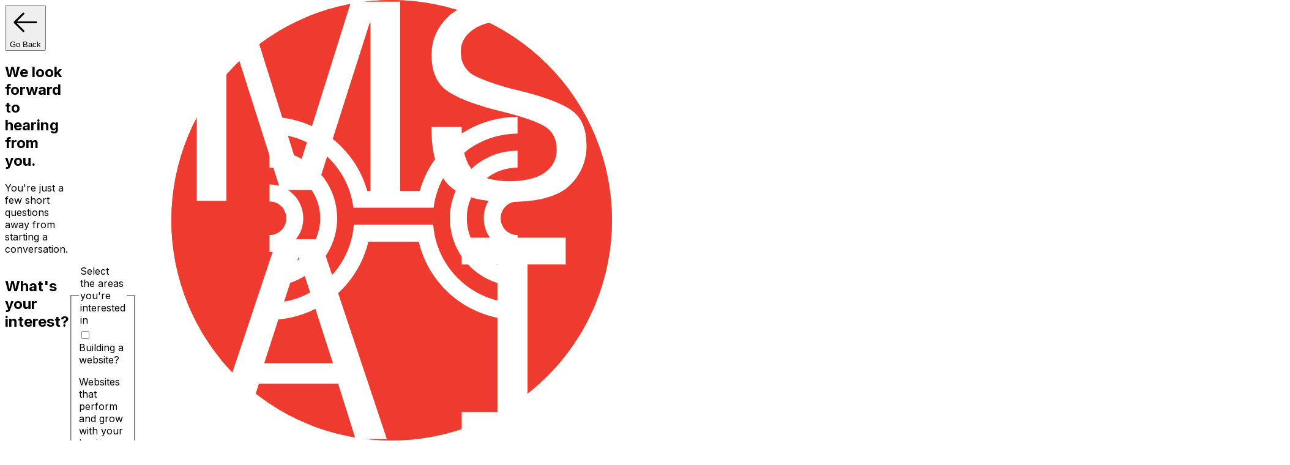

--- FILE ---
content_type: text/html; charset=utf-8
request_url: https://www.mostlyserious.io/contact
body_size: 16839
content:
<!DOCTYPE html><!--YPMoAWnk_TXWl4ZLEVKLT--><html lang="en" class="__variable_f367f3 __variable_8f2d14"><head><meta charSet="utf-8"/><meta name="viewport" content="width=device-width, initial-scale=1"/><link rel="preload" href="/_next/static/media/a035abf27a015bea-s.p.woff2" as="font" crossorigin="" type="font/woff2"/><link rel="preload" href="/_next/static/media/e4af272ccee01ff0-s.p.woff2" as="font" crossorigin="" type="font/woff2"/><link rel="stylesheet" href="/_next/static/css/081a0afca5a9bd20.css?dpl=dpl_DckvoYmuDsrHdcZPkx666VeLGemQ" data-precedence="next"/><link rel="stylesheet" href="/_next/static/css/1c386c3909452ceb.css?dpl=dpl_DckvoYmuDsrHdcZPkx666VeLGemQ" data-precedence="next"/><link rel="stylesheet" href="/_next/static/css/89fd831c4e2dd150.css?dpl=dpl_DckvoYmuDsrHdcZPkx666VeLGemQ" data-precedence="next"/><link rel="stylesheet" href="/_next/static/css/f9e61dd9600729ff.css?dpl=dpl_DckvoYmuDsrHdcZPkx666VeLGemQ" data-precedence="next"/><link rel="preload" as="script" fetchPriority="low" href="/_next/static/chunks/webpack-6879f1bc4d43cdd5.js?dpl=dpl_DckvoYmuDsrHdcZPkx666VeLGemQ"/><script src="/_next/static/chunks/4bd1b696-1400c1b9494d4acb.js?dpl=dpl_DckvoYmuDsrHdcZPkx666VeLGemQ" async=""></script><script src="/_next/static/chunks/ed9f2dc4-d821d06fa2ddcde9.js?dpl=dpl_DckvoYmuDsrHdcZPkx666VeLGemQ" async=""></script><script src="/_next/static/chunks/5459-e5db9c94dfe89788.js?dpl=dpl_DckvoYmuDsrHdcZPkx666VeLGemQ" async=""></script><script src="/_next/static/chunks/main-app-d215fceecb4284ee.js?dpl=dpl_DckvoYmuDsrHdcZPkx666VeLGemQ" async=""></script><script src="/_next/static/chunks/app/layout-47407fcf75f00bc6.js?dpl=dpl_DckvoYmuDsrHdcZPkx666VeLGemQ" async=""></script><script src="/_next/static/chunks/8500-1b6fe9c875fcbd34.js?dpl=dpl_DckvoYmuDsrHdcZPkx666VeLGemQ" async=""></script><script src="/_next/static/chunks/5772-125df6909e77069d.js?dpl=dpl_DckvoYmuDsrHdcZPkx666VeLGemQ" async=""></script><script src="/_next/static/chunks/6809-656ead80fa9a02ee.js?dpl=dpl_DckvoYmuDsrHdcZPkx666VeLGemQ" async=""></script><script src="/_next/static/chunks/app/page-76d24939b18e0867.js?dpl=dpl_DckvoYmuDsrHdcZPkx666VeLGemQ" async=""></script><script src="/_next/static/chunks/5603-579c4c2c5b4709b8.js?dpl=dpl_DckvoYmuDsrHdcZPkx666VeLGemQ" async=""></script><script src="/_next/static/chunks/627-c18072dd2afcef3f.js?dpl=dpl_DckvoYmuDsrHdcZPkx666VeLGemQ" async=""></script><script src="/_next/static/chunks/app/(global)/contact/page-6aed98242263139d.js?dpl=dpl_DckvoYmuDsrHdcZPkx666VeLGemQ" async=""></script><link rel="preconnect" href="https://msv8.imgix.net"/><meta name="next-size-adjust" content=""/><title>Contact Mostly Serious | Mostly Serious</title><meta name="description" content="Ready to dive in? Or just want to start a conversation about problems you&#x27;re facing that we can help you solve? Either way, we&#x27;re ready to get acquainted."/><link rel="canonical" href="https://www.mostlyserious.io/contact"/><meta property="og:title" content="Contact Mostly Serious | Mostly Serious"/><meta property="og:description" content="Ready to dive in? Or just want to start a conversation about problems you&#x27;re facing that we can help you solve? Either way, we&#x27;re ready to get acquainted."/><meta property="og:url" content="https://www.mostlyserious.io/contact"/><meta property="og:site_name" content="Mostly Serious"/><meta property="og:image" content="https://www.mostlyserious.io/images/global/seo-default-og.jpg"/><meta property="og:image:width" content="1200"/><meta property="og:image:height" content="630"/><meta property="og:image:alt" content="Mostly Serious"/><meta property="og:type" content="website"/><meta name="twitter:card" content="summary_large_image"/><meta name="twitter:title" content="Contact Mostly Serious | Mostly Serious"/><meta name="twitter:description" content="Ready to dive in? Or just want to start a conversation about problems you&#x27;re facing that we can help you solve? Either way, we&#x27;re ready to get acquainted."/><meta name="twitter:image" content="https://www.mostlyserious.io/images/global/seo-default-og.jpg"/><link rel="icon" href="/favicon.svg"/><style>
      @view-transition {
        navigation: auto;
      }

      ::view-transition-image-pair(*) {
        animation-duration: 150ms;
        animation-fill-mode: both;
      }
    </style><script src="/_next/static/chunks/polyfills-42372ed130431b0a.js?dpl=dpl_DckvoYmuDsrHdcZPkx666VeLGemQ" noModule=""></script></head><body class="__className_f367f3 bg-white text-neutral-900 antialiased"><div hidden=""><!--$--><!--/$--></div><noscript><iframe src="https://www.googletagmanager.com/ns.html?id=GTM-W37KJVW" title="Google Tag Manager" height="0" width="0" style="display:none;visibility:hidden"></iframe></noscript><script type="application/ld+json">[{"@context":"https://schema.org","@type":"Organization","@id":"https://www.mostlyserious.io#organization","name":"Mostly Serious","legalName":"Mostly Serious, LLC","url":"https://www.mostlyserious.io","description":"We're a full-service digital agency producing custom web design, digital marketing, advertising, SEO, and content. See what good doing better can do.","email":"info@mostlyserious.io","telephone":"(417) 501 6552","sameAs":["https://twitter.com/mostly_serious","https://www.facebook.com/mostlyserious","https://www.linkedin.com/company/mostly-serious","https://www.instagram.com/mostly_serious","https://github.com/mostlyserious"],"foundingDate":2010,"priceRange":"$","logo":{"@type":"ImageObject","url":"https://mostlyserious.imgix.net/MOS_Logo-Black.png"},"address":{"@type":"PostalAddress","streetAddress":"4064 S Lone Pine","addressLocality":"Springfield","addressRegion":"MO","postalCode":"65804","addressCountry":"United States"}},{"@context":"https://schema.org","@type":"WebSite","@id":"https://www.mostlyserious.io#website","url":"https://www.mostlyserious.io","name":"Mostly Serious","description":"We're a full-service digital agency producing custom web design, digital marketing, advertising, SEO, and content. See what good doing better can do.","publisher":{"@id":"https://www.mostlyserious.io#organization"}}]</script><div class="min-h-screen bg-neutral-800"><script type="application/ld+json">{"@context":"https://schema.org","@type":"WebPage","@id":"https://www.mostlyserious.io/contact#webpage","url":"https://www.mostlyserious.io/contact","name":"Contact Mostly Serious | Mostly Serious","description":"Ready to dive in? Or just want to start a conversation about problems you're facing that we can help you solve? Either way, we're ready to get acquainted.","isPartOf":{"@id":"https://www.mostlyserious.io#website"},"about":{"@id":"https://www.mostlyserious.io#organization"}}</script><div class="page-shell-wide py-6"><header aria-label="Contact page header"><div class="flex w-full items-center justify-start rounded-full bg-white p-4 shadow-soft"><button type="button" class="inline-flex items-center gap-2 rounded-full bg-neutral-700 px-4 py-2.5 text-left transition-colors hover:bg-neutral-800 focus-visible:outline focus-visible:outline-2 focus-visible:outline-offset-4 focus-visible:outline-brand"><svg class="h-6 w-6 text-white" viewBox="0 0 32 32" role="img" aria-hidden="true"><g transform="scale(-1, 1) translate(-32, 0)"><path fill="currentColor" d="M27.7075 16.7075L18.7075 25.7075C18.5199 25.8951 18.2654 26.0006 18 26.0006C17.7346 26.0006 17.4801 25.8951 17.2925 25.7075C17.1049 25.5199 16.9994 25.2654 16.9994 25C16.9994 24.7346 17.1049 24.4801 17.2925 24.2925L24.5863 17H5C4.73478 17 4.48043 16.8947 4.29289 16.7071C4.10536 16.5196 4 16.2652 4 16C4 15.7348 4.10536 15.4804 4.29289 15.2929C4.48043 15.1054 4.73478 15 5 15H24.5863L17.2925 7.70751C17.1049 7.51987 16.9994 7.26537 16.9994 7.00001C16.9994 6.73464 17.1049 6.48015 17.2925 6.29251C17.4801 6.10487 17.7346 5.99945 18 5.99945C18.2654 5.99945 18.5199 6.10487 18.7075 6.29251L27.7075 15.2925C27.8005 15.3854 27.8742 15.4957 27.9246 15.6171C27.9749 15.7385 28.0008 15.8686 28.0008 16C28.0008 16.1314 27.9749 16.2615 27.9246 16.3829C27.8742 16.5043 27.8005 16.6146 27.7075 16.7075Z"></path></g></svg><span class="font-sans text-xl font-medium leading-normal text-white">Go Back</span></button></div></header></div><main id="main-content" class="min-h-screen"><section class="bg-transparent pt-16 sm:pt-20 lg:pt-28 pb-10" aria-labelledby="global-contact-hero-heading"><div class="page-shell"><div class="layout-grid items-center gap-y-12 lg:gap-y-0"><div class="col-span-12 lg:col-span-8"><div class="flex flex-col gap-6"><h1 id="global-contact-hero-heading" class="font-serif text-56 leading-tight tracking-tight-ms text-white capitalize sm:text-64 lg:text-88 lg:leading-display lg:tracking-tight-ms">We look forward to hearing from you.</h1><p class="font-sans text-22 leading-normal text-white sm:text-2xl">You&#x27;re just a few short questions away from starting a conversation.</p></div></div></div></div></section><div class="page-shell py-16 space-y-16 lg:space-y-20"><form noValidate="" aria-labelledby="global-contact-info-fields-heading" class="space-y-8 lg:space-y-10"><section aria-labelledby="division-selector-heading"><div class="layout-grid"><div class="col-span-12"><h2 id="division-selector-heading" class="font-serif text-32 sm:text-40 lg:text-56 leading-tight tracking-tight-ms text-white capitalize">What&#x27;s your interest?</h2></div><div class="col-span-12 mt-5"><fieldset id="interests" class="flex flex-col gap-6 lg:flex-row lg:gap-12"><legend class="sr-only">Select the areas you&#x27;re interested in</legend><div class="flex-1"><label for="building-a-website" class="flex flex-1 flex-row lg:flex-col gap-4 lg:gap-10 rounded-full lg:rounded-5xl p-3 lg:p-10 text-left transition-colors duration-200 items-center lg:items-start cursor-pointer focus-within:outline focus-within:outline-2 focus-within:outline-offset-4 focus-within:outline-white/80 hover:shadow-hover-lg bg-white text-hex-404040 "><input id="building-a-website" type="checkbox" class="sr-only" name="interests" value="building-a-website"/><div class="relative h-16 w-16 shrink-0 lg:h-28 lg:w-28"><img aria-hidden="true" alt="" loading="lazy" decoding="async" data-nimg="fill" class="object-contain" style="position:absolute;height:100%;width:100%;left:0;top:0;right:0;bottom:0;color:transparent" sizes="64px" srcSet="https://msv8.imgix.net/images/global/ms-contact-logo.svg?w=32&amp;auto=format 32w, https://msv8.imgix.net/images/global/ms-contact-logo.svg?w=48&amp;auto=format 48w, https://msv8.imgix.net/images/global/ms-contact-logo.svg?w=64&amp;auto=format 64w, https://msv8.imgix.net/images/global/ms-contact-logo.svg?w=96&amp;auto=format 96w, https://msv8.imgix.net/images/global/ms-contact-logo.svg?w=128&amp;auto=format 128w, https://msv8.imgix.net/images/global/ms-contact-logo.svg?w=256&amp;auto=format 256w, https://msv8.imgix.net/images/global/ms-contact-logo.svg?w=384&amp;auto=format 384w, https://msv8.imgix.net/images/global/ms-contact-logo.svg?w=640&amp;auto=format 640w, https://msv8.imgix.net/images/global/ms-contact-logo.svg?w=750&amp;auto=format 750w, https://msv8.imgix.net/images/global/ms-contact-logo.svg?w=828&amp;auto=format 828w, https://msv8.imgix.net/images/global/ms-contact-logo.svg?w=1080&amp;auto=format 1080w, https://msv8.imgix.net/images/global/ms-contact-logo.svg?w=1200&amp;auto=format 1200w, https://msv8.imgix.net/images/global/ms-contact-logo.svg?w=1920&amp;auto=format 1920w, https://msv8.imgix.net/images/global/ms-contact-logo.svg?w=2048&amp;auto=format 2048w, https://msv8.imgix.net/images/global/ms-contact-logo.svg?w=3840&amp;auto=format 3840w" src="https://msv8.imgix.net/images/global/ms-contact-logo.svg?w=3840&amp;auto=format"/></div><div class="flex flex-col gap-4"><span class="font-serif text-lg sm:text-2xl lg:text-32 font-medium leading-tight">Building a website?</span><p class="font-sans hidden lg:block text-lg sm:text-xl lg:text-2xl leading-normal">Websites that perform and grow with your business.</p></div></label></div><div class="flex-1"><label for="growing-your-team" class="flex flex-1 flex-row lg:flex-col gap-4 lg:gap-10 rounded-full lg:rounded-5xl p-3 lg:p-10 text-left transition-colors duration-200 items-center lg:items-start cursor-pointer focus-within:outline focus-within:outline-2 focus-within:outline-offset-4 focus-within:outline-white/80 hover:shadow-hover-lg bg-white text-hex-404040 "><input id="growing-your-team" type="checkbox" class="sr-only" name="interests" value="growing-your-team"/><div class="relative h-16 w-16 shrink-0 lg:h-28 lg:w-28"><img aria-hidden="true" alt="" loading="lazy" decoding="async" data-nimg="fill" class="object-contain" style="position:absolute;height:100%;width:100%;left:0;top:0;right:0;bottom:0;color:transparent" sizes="64px" srcSet="https://msv8.imgix.net/images/global/habitat-logo.svg?w=32&amp;auto=format 32w, https://msv8.imgix.net/images/global/habitat-logo.svg?w=48&amp;auto=format 48w, https://msv8.imgix.net/images/global/habitat-logo.svg?w=64&amp;auto=format 64w, https://msv8.imgix.net/images/global/habitat-logo.svg?w=96&amp;auto=format 96w, https://msv8.imgix.net/images/global/habitat-logo.svg?w=128&amp;auto=format 128w, https://msv8.imgix.net/images/global/habitat-logo.svg?w=256&amp;auto=format 256w, https://msv8.imgix.net/images/global/habitat-logo.svg?w=384&amp;auto=format 384w, https://msv8.imgix.net/images/global/habitat-logo.svg?w=640&amp;auto=format 640w, https://msv8.imgix.net/images/global/habitat-logo.svg?w=750&amp;auto=format 750w, https://msv8.imgix.net/images/global/habitat-logo.svg?w=828&amp;auto=format 828w, https://msv8.imgix.net/images/global/habitat-logo.svg?w=1080&amp;auto=format 1080w, https://msv8.imgix.net/images/global/habitat-logo.svg?w=1200&amp;auto=format 1200w, https://msv8.imgix.net/images/global/habitat-logo.svg?w=1920&amp;auto=format 1920w, https://msv8.imgix.net/images/global/habitat-logo.svg?w=2048&amp;auto=format 2048w, https://msv8.imgix.net/images/global/habitat-logo.svg?w=3840&amp;auto=format 3840w" src="https://msv8.imgix.net/images/global/habitat-logo.svg?w=3840&amp;auto=format"/></div><div class="flex flex-col gap-4"><span class="font-serif text-lg sm:text-2xl lg:text-32 font-medium leading-tight">Growing your team?</span><p class="font-sans hidden lg:block text-lg sm:text-xl lg:text-2xl leading-normal">Culture that inspires and drives real progress.</p></div></label></div><div class="flex-1"><label for="adopting-ai" class="flex flex-1 flex-row lg:flex-col gap-4 lg:gap-10 rounded-full lg:rounded-5xl p-3 lg:p-10 text-left transition-colors duration-200 items-center lg:items-start cursor-pointer focus-within:outline focus-within:outline-2 focus-within:outline-offset-4 focus-within:outline-white/80 hover:shadow-hover-lg bg-white text-hex-404040 "><input id="adopting-ai" type="checkbox" class="sr-only" name="interests" value="adopting-ai"/><div class="relative h-16 w-16 shrink-0 lg:h-28 lg:w-28"><div class="flex h-full w-full items-center justify-center gap-2 rounded-full bg-(--MSAI-Plum,#2F00B3)"><div class="relative h-1/2 w-1/2"><img aria-hidden="true" alt="" loading="lazy" decoding="async" data-nimg="fill" class="object-contain" style="position:absolute;height:100%;width:100%;left:0;top:0;right:0;bottom:0;color:transparent" sizes="64px" srcSet="https://msv8.imgix.net/images/global/msai-logo-white.svg?w=32&amp;auto=format 32w, https://msv8.imgix.net/images/global/msai-logo-white.svg?w=48&amp;auto=format 48w, https://msv8.imgix.net/images/global/msai-logo-white.svg?w=64&amp;auto=format 64w, https://msv8.imgix.net/images/global/msai-logo-white.svg?w=96&amp;auto=format 96w, https://msv8.imgix.net/images/global/msai-logo-white.svg?w=128&amp;auto=format 128w, https://msv8.imgix.net/images/global/msai-logo-white.svg?w=256&amp;auto=format 256w, https://msv8.imgix.net/images/global/msai-logo-white.svg?w=384&amp;auto=format 384w, https://msv8.imgix.net/images/global/msai-logo-white.svg?w=640&amp;auto=format 640w, https://msv8.imgix.net/images/global/msai-logo-white.svg?w=750&amp;auto=format 750w, https://msv8.imgix.net/images/global/msai-logo-white.svg?w=828&amp;auto=format 828w, https://msv8.imgix.net/images/global/msai-logo-white.svg?w=1080&amp;auto=format 1080w, https://msv8.imgix.net/images/global/msai-logo-white.svg?w=1200&amp;auto=format 1200w, https://msv8.imgix.net/images/global/msai-logo-white.svg?w=1920&amp;auto=format 1920w, https://msv8.imgix.net/images/global/msai-logo-white.svg?w=2048&amp;auto=format 2048w, https://msv8.imgix.net/images/global/msai-logo-white.svg?w=3840&amp;auto=format 3840w" src="https://msv8.imgix.net/images/global/msai-logo-white.svg?w=3840&amp;auto=format"/></div></div></div><div class="flex flex-col gap-4"><span class="font-serif text-lg sm:text-2xl lg:text-32 font-medium leading-tight">Adopting AI?</span><p class="font-sans hidden lg:block text-lg sm:text-xl lg:text-2xl leading-normal">AI adoption that works for your people.</p></div></label></div></fieldset></div></div></section><section aria-labelledby="global-contact-info-fields-heading"><div class="layout-grid items-start gap-y-10 lg:gap-y-0"><div class="col-span-12 lg:col-span-4"><h2 id="global-contact-info-fields-heading" class="font-serif text-32 sm:text-40 lg:text-56 leading-tight tracking-tight-ms text-white capitalize">How do we contact you?</h2></div><div class="col-span-12 lg:col-span-8"><div class="grid w-full items-start gap-6 lg:max-w-900 lg:grid-cols-2"><div class="w-full space-y-2 lg:col-span-2"><div class="relative bg-white rounded-2xl px-6 py-4 shrink-0 transition-shadow focus-within:ring-2 focus-within:ring-brand-500"><input id="name" type="text" autoComplete="name" required="" placeholder="" aria-invalid="false" class="font-sans peer w-full bg-transparent text-xl sm:text-22 lg:text-2xl leading-normal text-neutral-700 placeholder-transparent outline-none py-4" minLength="2" maxLength="120" name="name" value=""/><label for="name" class="absolute left-6 transition-all duration-200 ease-out pointer-events-none text-neutral-500 origin-top-left
                          top-8 text-xl sm:text-22 lg:text-2xl transform translate-y-0
                          peer-focus:top-2 peer-focus:text-xs peer-focus:transform-none
                        ">Your Name<span class="text-brand-500 ml-0.5">*</span></label></div></div><div class="w-full space-y-2 "><div class="relative bg-white rounded-2xl px-6 py-4 shrink-0 transition-shadow focus-within:ring-2 focus-within:ring-brand-500"><input id="email" type="email" autoComplete="email" required="" placeholder="" aria-invalid="false" class="font-sans peer w-full bg-transparent text-xl sm:text-22 lg:text-2xl leading-normal text-neutral-700 placeholder-transparent outline-none py-4" name="email" value=""/><label for="email" class="absolute left-6 transition-all duration-200 ease-out pointer-events-none text-neutral-500 origin-top-left
                          top-8 text-xl sm:text-22 lg:text-2xl transform translate-y-0
                          peer-focus:top-2 peer-focus:text-xs peer-focus:transform-none
                        ">Email<span class="text-brand-500 ml-0.5">*</span></label></div></div><div class="w-full space-y-2 "><div class="relative bg-white rounded-2xl px-6 py-4 shrink-0 transition-shadow focus-within:ring-2 focus-within:ring-brand-500"><input id="company" type="text" autoComplete="organization" placeholder="" aria-invalid="false" class="font-sans peer w-full bg-transparent text-xl sm:text-22 lg:text-2xl leading-normal text-neutral-700 placeholder-transparent outline-none py-4" minLength="2" maxLength="120" name="company" value=""/><label for="company" class="absolute left-6 transition-all duration-200 ease-out pointer-events-none text-neutral-500 origin-top-left
                          top-8 text-xl sm:text-22 lg:text-2xl transform translate-y-0
                          peer-focus:top-2 peer-focus:text-xs peer-focus:transform-none
                        ">Company</label></div></div></div></div></div></section><section aria-labelledby="budget-heading"><div class="layout-grid items-start gap-y-10 lg:gap-y-0"><div class="col-span-12 lg:col-span-4"><h2 id="budget-heading" class="font-serif text-32 sm:text-40 lg:text-56 leading-tight tracking-tight-ms text-white capitalize">Have a budget in mind?<span class="text-brand-500 ml-2">*</span></h2></div><div class="col-span-12 lg:col-span-8"><fieldset id="budget" class="flex flex-wrap items-center gap-6 w-full lg:max-w-900" aria-labelledby="budget-heading"><legend class="sr-only">Have a budget in mind?</legend><label for="budget-under-25k" class="cursor-pointer rounded-2xl flex items-center gap-2 px-6 py-4 shrink-0 transition-all bg-white hover:ring-2 hover:ring-white/50 "><input id="budget-under-25k" type="radio" class="sr-only" name="budget" value="under-25k"/><span class="font-sans text-xl sm:text-22 lg:text-2xl leading-normal whitespace-nowrap text-neutral-700">&lt; 25K</span></label><label for="budget-25k-50k" class="cursor-pointer rounded-2xl flex items-center gap-2 px-6 py-4 shrink-0 transition-all bg-white hover:ring-2 hover:ring-white/50 "><input id="budget-25k-50k" type="radio" class="sr-only" name="budget" value="25k-50k"/><span class="font-sans text-xl sm:text-22 lg:text-2xl leading-normal whitespace-nowrap text-neutral-700">25K–50K</span></label><label for="budget-50k-100k" class="cursor-pointer rounded-2xl flex items-center gap-2 px-6 py-4 shrink-0 transition-all bg-white hover:ring-2 hover:ring-white/50 "><input id="budget-50k-100k" type="radio" class="sr-only" name="budget" value="50k-100k"/><span class="font-sans text-xl sm:text-22 lg:text-2xl leading-normal whitespace-nowrap text-neutral-700">50K–100K</span></label><label for="budget-100k-300k" class="cursor-pointer rounded-2xl flex items-center gap-2 px-6 py-4 shrink-0 transition-all bg-white hover:ring-2 hover:ring-white/50 "><input id="budget-100k-300k" type="radio" class="sr-only" name="budget" value="100k-300k"/><span class="font-sans text-xl sm:text-22 lg:text-2xl leading-normal whitespace-nowrap text-neutral-700">100K–300K</span></label><label for="budget-unknown" class="cursor-pointer rounded-2xl flex items-center gap-2 px-6 py-4 shrink-0 transition-all bg-white hover:ring-2 hover:ring-white/50 "><input id="budget-unknown" type="radio" class="sr-only" name="budget" value="unknown"/><span class="font-sans text-xl sm:text-22 lg:text-2xl leading-normal whitespace-nowrap text-neutral-700">I don&#x27;t know</span></label></fieldset></div></div></section><section aria-labelledby="message-heading"><div class="layout-grid items-start gap-y-10 lg:gap-y-0"><div class="col-span-12 lg:col-span-4"><h2 id="message-heading" class="font-serif text-32 sm:text-40 lg:text-56 leading-tight tracking-tight-ms text-white capitalize">What would you like us to know?</h2></div><div class="col-span-12 lg:col-span-8"><div class="w-full lg:max-w-900 space-y-2"><div class="relative bg-white rounded-2xl px-6 py-4 transition-shadow focus-within:ring-2 focus-within:ring-brand-500"><textarea id="message" name="message" placeholder="" rows="8" class="font-sans peer block w-full bg-transparent h-56 resize-none text-xl sm:text-22 lg:text-2xl leading-normal text-neutral-700 placeholder-transparent outline-none pt-4" maxLength="2000" aria-invalid="false"></textarea><label for="message" class="absolute left-6 transition-all duration-200 ease-out pointer-events-none text-neutral-500 origin-top-left
                        top-8 text-xl sm:text-22 lg:text-2xl transform translate-y-0
                        peer-focus:top-2 peer-focus:text-xs peer-focus:transform-none
                      ">Message</label></div></div></div></div></section><div class="layout-grid items-start"><div class="col-span-12 lg:col-span-4"></div><div class="col-span-12 lg:col-span-8 pb-25"><button type="submit" class="font-sans inline-flex items-center justify-center gap-2 px-6 py-4 rounded-full bg-brand-500 text-white text-xl font-bold leading-8 transition-colors hover:bg-brand-600 focus-visible:outline focus-visible:outline-2 focus-visible:outline-offset-4 focus-visible:outline-brand-500 disabled:opacity-50 disabled:cursor-not-allowed"><span>Submit</span><svg xmlns="http://www.w3.org/2000/svg" width="32" height="32" viewBox="0 0 32 32" fill="none" aria-hidden="true"><path d="M5 16H27" stroke="white" stroke-width="2" stroke-linecap="round" stroke-linejoin="round"></path><path d="M18 7L27 16L18 25" stroke="white" stroke-width="2" stroke-linecap="round" stroke-linejoin="round"></path></svg></button></div></div></form></div></main><footer class="relative overflow-hidden bg-neutral-800" aria-labelledby="ms-footer-heading"><div class="absolute inset-0 overflow-hidden" aria-hidden="true"><svg class="pointer-events-none absolute left-1/2 max-w-none -translate-x-1/2 text-white Footer_wordmarkBackground__9rOxk opacity-5" viewBox="0 0 1728 295" role="img" aria-hidden="true" focusable="false"><path fill="currentColor" d="M626.032 17.9961C635.047 13.4978 647.366 15.159 653.078 17.9961C662.094 22.4948 678.588 47.9281 684.633 62.9834C693.648 85.4769 696.133 109.99 684.633 121.467C673.952 132.126 654.836 134.364 631.726 134.835C631.305 137.97 630.908 141.025 630.54 143.96C626.032 179.949 639.555 184.448 648.57 184.448C666.601 184.448 675.617 170.952 684.633 157.456C693.648 143.96 707.172 103.471 711.68 98.9727C720.695 94.4742 734.218 98.9731 738.726 103.472C738.725 112.469 733.834 146.925 738.726 166.453C743.233 184.448 769.742 190.582 779.296 161.954C783.803 148.458 783.804 107.971 783.804 103.472C783.804 97.1071 810.851 98.973 815.358 103.472C819.866 107.973 819.866 184.448 815.358 215.938C811.491 243.033 801.835 274.422 779.296 287.918C759.959 299.497 734.218 296.915 734.218 283.419C734.218 269.923 752.249 269.923 765.772 251.929C779.296 233.934 779.296 206.941 779.296 206.941C779.296 206.941 770.28 215.938 747.741 215.938C729.71 215.938 711.68 202.443 711.68 170.952C684.633 215.939 665.091 215.938 651.567 215.938C629.029 215.938 612.509 202.443 608.001 197.944C603.493 202.443 589.969 215.938 562.923 215.938C540.384 215.938 517.846 206.941 513.338 184.448C510.661 171.066 513.114 158.528 517.295 133.722C498.146 133.056 483.358 132.036 481.783 130.464C477.276 125.965 483.679 110.578 490.799 103.472C492.616 101.658 506.154 101.308 523.144 101.534C527.569 79.2179 532.784 57.0729 535.877 53.9863C544.892 49.4878 562.922 53.9858 562.923 58.4844C562.923 62.608 559.134 81.851 555.031 102.354C571.263 102.891 586.37 103.472 594.477 103.472C598.243 103.472 602.182 103.56 606.187 103.674C606.799 100.549 607.4 97.4718 608.001 94.4746C612.509 71.9812 621.524 22.4948 626.032 17.9961ZM268.406 4.50293C277.422 0.00425618 290.945 0.00424487 299.961 4.50293C304.469 9.00161 286.437 80.9808 281.93 112.472C278.062 139.566 272.914 175.453 286.437 175.453C299.961 175.453 292.277 157.944 299.961 134.965C313.484 94.477 354.054 94.4773 372.085 103.475C393.758 114.289 399.109 134.878 399.132 134.965C399.207 134.951 410.209 132.906 421.67 121.469C435.193 107.973 435.194 98.9759 439.701 98.9756C444.209 98.9756 457.733 103.474 475.764 125.968C493.795 148.461 502.81 166.456 502.81 184.451C502.81 202.446 484.779 215.941 462.24 215.941C448.717 215.941 435.962 213.872 426.178 211.443C408.147 206.945 403.64 193.449 408.147 184.451C412.655 175.454 421.67 175.454 435.193 179.952C444.747 183.122 466.748 188.949 471.256 175.453C475.763 161.957 448.717 139.464 448.717 139.464C448.713 139.472 444.203 148.466 430.685 157.459C425.384 160.986 412.655 166.456 403.64 166.456C399.132 206.944 372.085 215.941 349.546 215.941C327.07 215.941 313.56 198.047 313.484 197.947C313.464 198.027 308.926 215.941 286.437 215.941C272.914 215.941 250.375 206.944 245.867 170.955C240.847 130.774 259.391 71.9834 259.391 71.9834L236.852 94.4766C227.836 103.474 223.329 107.973 214.313 94.4766C205.298 80.9806 200.79 71.9834 200.79 71.9834C200.79 71.9834 196.282 103.475 187.267 143.963C183.245 162.06 169.235 211.444 151.204 238.436C124.158 278.923 92.6033 283.422 79.08 283.422C56.5412 283.422 24.9871 269.926 11.4638 242.934C-7.36114 205.334 -2.05932 157.459 20.4794 130.467C43.0182 103.475 70.0646 98.9756 88.0956 98.9756C110.634 98.9756 110.634 130.466 88.0956 134.965C56.8486 141.202 43.0185 166.456 43.0185 193.448C43.0185 220.44 61.049 238.435 79.08 238.436C115.142 238.436 133.173 188.95 146.696 143.963C156.122 112.6 173.743 9.00162 178.251 4.50293C187.266 0.00425793 200.79 0.00424546 209.806 4.50293C214.313 13.5003 223.329 35.9938 227.837 44.9912C232.345 53.9886 233.701 55.1643 241.359 44.9912C254.883 26.9964 263.898 9.00162 268.406 4.50293ZM993.466 0C1025.02 0 1047.56 17.9952 1052.07 44.9873C1055.12 63.2886 1047.56 80.9769 1043.05 85.4756C1040.7 87.8203 1027.33 87.7187 1009.96 87.0859C1012.09 89.518 1014.13 91.9842 1016 94.4727C1029.53 112.467 1049.61 139.561 1052.07 166.451C1056.58 215.937 1028.79 241.575 1011.5 251.927C988.958 265.423 943.88 265.423 916.834 242.93C891.862 222.174 885.279 197.942 889.787 166.451C893.04 143.754 905.949 127.83 912.326 121.465C925.849 107.969 948.388 125.963 939.373 143.958C935.352 152.01 925.85 161.953 930.357 184.446C934.788 206.505 957.404 215.938 975.435 215.938C997.974 215.937 1006.99 202.441 1011.5 188.945C1016.65 173.558 1011.5 148.457 988.958 116.966C980.248 104.796 969.402 94.9978 960.027 85.4854C959.148 85.4803 958.274 85.4756 957.404 85.4756C930.358 85.4756 894.295 94.4723 889.787 89.9736C885.28 85.4746 889.787 71.9786 898.803 62.9814C901.554 60.2356 920.937 59.1659 940.848 58.749C938.91 53.1916 938.25 47.2021 939.373 40.4883C943.881 13.4963 970.927 0.000139392 993.466 0ZM1160.28 98.9717C1169.29 85.4758 1187.33 94.4727 1187.33 94.4727C1187.33 94.4727 1191.01 107.074 1223.39 112.468C1250.43 116.966 1254.94 125.964 1254.94 125.964C1245.93 170.951 1242.6 184.447 1256.86 184.447C1263.32 184.447 1272.97 170.951 1277.48 157.455C1281.99 143.959 1286.5 125.964 1291 103.471C1292.26 97.2339 1322.56 97.1061 1322.56 103.471C1322.56 107.971 1310.96 157.583 1309.03 170.951C1306.45 188.945 1333.49 184.447 1338 170.951C1340.03 164.919 1334.83 157.94 1342.51 134.961C1356.03 94.4731 1396.6 94.4734 1414.63 103.471C1436.3 114.284 1441.66 134.867 1441.68 134.961C1441.7 134.961 1446.21 134.951 1455.2 130.463C1466.6 124.763 1477.74 112.468 1482.25 103.471C1491.27 94.4733 1513.8 98.972 1513.8 103.471C1513.8 112.468 1509.3 130.463 1504.79 148.457C1500.28 166.452 1500.28 184.447 1518.31 184.447C1536.34 184.447 1545.36 161.954 1549.87 143.959C1553.32 130.156 1554.37 107.969 1558.88 103.471C1566 96.365 1585.93 98.972 1590.44 103.471C1590.44 107.97 1585.93 130.463 1581.42 148.457C1576.91 166.452 1581.42 179.948 1590.44 175.449C1599.45 170.951 1612.98 152.956 1621.99 139.46C1631.01 125.964 1644.53 98.9717 1649.04 98.9717C1653.55 98.9726 1677.88 113.797 1694.12 125.964C1712.15 139.46 1730.18 157.455 1727.28 184.447C1725.36 202.339 1709.25 215.937 1686.71 215.938C1673.19 215.938 1660.44 213.868 1650.65 211.439C1632.62 206.941 1628.11 193.445 1632.62 184.447C1637.13 175.45 1646.14 175.45 1659.67 179.948C1669.22 183.118 1691.22 188.945 1695.73 175.449C1700.23 161.976 1658.2 139.536 1658.05 139.46C1658.05 139.46 1631.01 179.948 1621.99 188.945C1612.98 197.943 1599.45 215.938 1576.91 215.938C1567.9 215.937 1563.39 211.439 1558.88 202.441C1549.87 211.439 1540.85 215.938 1518.31 215.938C1491.27 215.937 1473.24 202.441 1468.73 188.945C1463.02 171.871 1473.23 148.457 1473.23 148.457C1464.22 157.454 1455.2 161.954 1446.19 166.452C1441.68 206.94 1414.63 215.938 1392.09 215.938C1369.61 215.937 1356.1 198.031 1356.03 197.943C1355.98 197.994 1336.05 215.938 1313.54 215.938C1300.02 215.937 1291 211.439 1281.99 202.441C1272.97 211.439 1268.46 215.937 1254.94 215.938C1236.91 215.938 1223.39 206.94 1218.88 188.945C1215.42 175.143 1223.39 148.459 1223.39 143.959C1218.88 139.46 1205.36 139.46 1205.36 139.46C1200.85 166.452 1182.82 197.943 1164.79 206.94C1146.76 215.938 1133.23 215.938 1119.71 215.938C1101.68 215.937 1056.6 206.94 1056.6 161.953C1056.6 116.967 1087.72 98.9719 1110.69 98.9717C1137.74 98.9717 1164.79 121.465 1155.77 161.953C1146.76 166.452 1128.72 166.452 1115.2 166.452H1088.15C1088.15 166.452 1088.15 175.45 1101.68 184.447C1115.2 193.444 1141.07 187.591 1151.26 179.948C1169.29 166.452 1178.31 143.958 1173.8 121.465C1164.79 121.465 1152.36 110.806 1160.28 98.9717ZM548.469 134.481C546.458 144.849 544.893 154.679 544.893 161.954C544.893 180.511 553.907 184.448 562.923 184.448C571.938 184.448 580.954 179.949 589.97 161.954C593.831 154.247 596.863 144.89 599.425 134.942C586.873 134.907 567.712 134.801 548.469 134.481ZM349.546 130.467C340.53 130.467 331.515 139.464 331.515 152.96C331.515 170.955 340.53 179.952 354.054 179.952C363.069 179.952 372.085 170.955 372.085 157.459C372.085 143.963 363.069 130.467 349.546 130.467ZM1392.09 129.466C1383.08 129.466 1374.06 138.463 1374.06 151.959C1374.06 169.954 1383.08 178.951 1396.6 178.951C1405.62 178.951 1414.63 169.954 1414.63 156.458C1414.63 142.962 1405.62 129.466 1392.09 129.466ZM1110.67 125.964C1097.14 125.964 1088.13 134.961 1088.13 139.46C1092.64 143.959 1101.65 143.959 1106.16 143.959C1110.67 143.959 1124.19 143.959 1128.7 139.46C1128.7 130.463 1119.68 125.964 1110.67 125.964ZM644.063 53.9863C644.048 54.0789 640.108 77.6833 636.139 104.057C649.384 103.538 659.805 101.326 662.094 94.4746C666.591 81.0097 644.167 54.1104 644.063 53.9863ZM1318.02 40.4922C1327.98 40.4922 1336.05 48.5483 1336.05 58.4863C1336.05 68.4246 1327.98 76.4814 1318.02 76.4814C1308.06 76.4812 1299.99 68.4244 1299.99 58.4863C1299.99 48.5484 1308.06 40.4925 1318.02 40.4922ZM997.974 31.4912C988.958 31.4913 979.943 35.9896 979.943 49.4854C979.943 52.0672 981.425 55.0985 983.856 58.4834H1020.51C1025.02 40.4886 1011.5 31.4912 997.974 31.4912Z"></path></svg></div><div class="page-shell relative z-10 flex flex-col pt-16 pb-12 sm:pb-14 lg:pt-20 lg:pb-16"><div class="grid grid-cols-1 gap-y-12 lg:grid-cols-12 lg:gap-x-16"><div class="flex flex-col gap-8 text-center sm:text-left lg:col-span-6"><div class="flex flex-col items-center gap-4 sm:items-start"><p id="ms-footer-heading" class="font-serif text-56 leading-tight tracking-tight-ms text-white sm:text-64 lg:text-88 lg:leading-display lg:tracking-tight-ms">Say Hello.</p><a href="mailto:info@mostlyserious.io" class="font-sans link-underline-animated text-2xl font-normal leading-normal transition-colors text-brand-500 hover:text-brand-500 focus-visible:outline focus-visible:outline-2 focus-visible:outline-offset-4 focus-visible:outline-brand sm:text-26 lg:text-3xl">info@mostlyserious.io</a></div><ul class="flex flex-wrap items-center justify-center gap-8 sm:justify-start"><li><a href="https://www.facebook.com/mostlyserious" target="_blank" rel="noopener noreferrer" aria-label="Mostly Serious on Facebook" class="inline-flex items-center justify-center rounded-lg p-2 transition hover:-translate-y-0.5 text-brand-500 focus-visible:outline-none focus-visible:ring-2 focus-visible:ring-brand-500 focus-visible:ring-offset-2 focus-visible:ring-offset-neutral-800 hover:text-white"><svg class="size-8 md:size-10" viewBox="0 0 32 32" aria-hidden="true" focusable="false"><path fill="currentColor" d="M16 0C7.163 0 0 7.163 0 16C0 23.503 5.166 29.8 12.135 31.529V20.89H8.836V16H12.135V13.893C12.135 8.447 14.6 5.923 19.946 5.923C20.96 5.923 22.709 6.122 23.425 6.321V10.753C23.047 10.713 22.391 10.693 21.576 10.693C18.953 10.693 17.939 11.687 17.939 14.271V16H23.165L22.267 20.89H17.939V31.883C25.862 30.926 32.001 24.18 32.001 16C32 7.164 24.837 0 16 0Z"></path></svg></a></li><li><a href="https://www.instagram.com/mostly_serious/" target="_blank" rel="noopener noreferrer" aria-label="Mostly Serious on Instagram" class="inline-flex items-center justify-center rounded-lg p-2 transition hover:-translate-y-0.5 text-brand-500 focus-visible:outline-none focus-visible:ring-2 focus-visible:ring-brand-500 focus-visible:ring-offset-2 focus-visible:ring-offset-neutral-800 hover:text-white"><svg class="size-8 md:size-10" viewBox="0 0 32 32" aria-hidden="true" focusable="false"><path fill="currentColor" d="M16 2.881C20.275 2.881 20.781 2.9 22.462 2.975C24.025 3.044 24.869 3.306 25.431 3.525C26.175 3.812 26.713 4.163 27.269 4.719C27.831 5.281 28.175 5.813 28.463 6.556C28.681 7.119 28.944 7.969 29.012 9.525C29.088 11.212 29.106 11.719 29.106 15.988C29.106 20.263 29.088 20.769 29.012 22.45C28.944 24.013 28.681 24.856 28.463 25.419C28.175 26.163 27.825 26.7 27.269 27.256C26.706 27.819 26.175 28.163 25.431 28.45C24.869 28.669 24.019 28.931 22.462 29C20.775 29.075 20.269 29.094 16 29.094C11.725 29.094 11.219 29.075 9.537 29C7.975 28.931 7.131 28.669 6.569 28.45C5.825 28.163 5.288 27.813 4.731 27.256C4.169 26.694 3.825 26.163 3.538 25.419C3.319 24.856 3.056 24.006 2.988 22.45C2.913 20.763 2.894 20.256 2.894 15.988C2.894 11.713 2.913 11.206 2.988 9.525C3.056 7.963 3.319 7.119 3.538 6.556C3.825 5.813 4.175 5.275 4.731 4.719C5.294 4.156 5.825 3.813 6.569 3.525C7.131 3.306 7.981 3.044 9.537 2.975C11.219 2.9 11.725 2.881 16 2.881ZM16 0C11.656 0 11.112 0.019 9.406 0.094C7.706 0.169 6.538 0.444 5.525 0.838C4.469 1.25 3.575 1.794 2.688 2.688C1.794 3.575 1.25 4.469 0.838 5.519C0.444 6.538 0.169 7.7 0.094 9.4C0.019 11.113 0 11.656 0 16C0 20.344 0.019 20.888 0.094 22.594C0.169 24.294 0.444 25.463 0.838 26.475C1.25 27.531 1.794 28.425 2.688 29.313C3.575 30.2 4.469 30.75 5.519 31.156C6.538 31.55 7.7 31.825 9.4 31.9C11.106 31.975 11.65 31.994 15.994 31.994C20.338 31.994 20.881 31.975 22.588 31.9C24.288 31.825 25.456 31.55 26.469 31.156C27.519 30.75 28.413 30.2 29.3 29.313C30.188 28.425 30.738 27.531 31.144 26.481C31.538 25.463 31.813 24.3 31.888 22.6C31.963 20.894 31.981 20.35 31.981 16.006C31.981 11.663 31.963 11.119 31.888 9.413C31.813 7.713 31.538 6.544 31.144 5.531C30.75 4.469 30.206 3.575 29.313 2.688C28.425 1.8 27.531 1.25 26.481 0.844C25.463 0.45 24.3 0.175 22.6 0.1C20.888 0.019 20.344 0 16 0Z"></path><path fill="currentColor" d="M16 7.781C11.463 7.781 7.781 11.463 7.781 16C7.781 20.538 11.463 24.219 16 24.219C20.538 24.219 24.219 20.538 24.219 16C24.219 11.463 20.538 7.781 16 7.781ZM16 21.331C13.056 21.331 10.669 18.944 10.669 16C10.669 13.056 13.056 10.669 16 10.669C18.944 10.669 21.331 13.056 21.331 16C21.331 18.944 18.944 21.331 16 21.331Z"></path><path fill="currentColor" d="M26.463 7.456C26.463 8.519 25.6 9.375 24.544 9.375C23.481 9.375 22.625 8.512 22.625 7.456C22.625 6.394 23.488 5.537 24.544 5.537C25.6 5.537 26.463 6.4 26.463 7.456Z"></path></svg></a></li><li><a href="https://www.linkedin.com/company/mostly-serious/" target="_blank" rel="noopener noreferrer" aria-label="Mostly Serious on LinkedIn" class="inline-flex items-center justify-center rounded-lg p-2 transition hover:-translate-y-0.5 text-brand-500 focus-visible:outline-none focus-visible:ring-2 focus-visible:ring-brand-500 focus-visible:ring-offset-2 focus-visible:ring-offset-neutral-800 hover:text-white"><svg class="size-8 md:size-10" viewBox="0 0 32 32" aria-hidden="true" focusable="false"><path fill="currentColor" d="M29.631 0H2.362C1.056 0 0 1.031 0 2.306V29.688C0 30.963 1.056 32 2.362 32H29.631C30.938 32 32 30.963 32 29.694V2.306C32 1.031 30.938 0 29.631 0ZM9.494 27.269H4.744V11.994H9.494V27.269ZM7.119 9.913C5.594 9.913 4.362 8.681 4.362 7.163C4.362 5.644 5.594 4.413 7.119 4.413C8.638 4.413 9.869 5.644 9.869 7.163C9.869 8.675 8.638 9.913 7.119 9.913ZM27.269 27.269H22.525V19.844C22.525 18.075 22.494 15.794 20.056 15.794C17.588 15.794 17.213 17.725 17.213 19.719V27.269H12.475V11.994H17.025V14.081H17.087C17.719 12.881 19.269 11.613 21.575 11.613C26.381 11.613 27.269 14.775 27.269 18.888V27.269Z"></path></svg></a></li><li><a href="https://x.com/mostly_serious" target="_blank" rel="noopener noreferrer" aria-label="Mostly Serious on X (Twitter)" class="inline-flex items-center justify-center rounded-lg p-2 transition hover:-translate-y-0.5 text-brand-500 focus-visible:outline-none focus-visible:ring-2 focus-visible:ring-brand-500 focus-visible:ring-offset-2 focus-visible:ring-offset-neutral-800 hover:text-white"><svg class="size-8 md:size-10" viewBox="0 0 32 32" aria-hidden="true" focusable="false"><path fill="currentColor" d="M24.435 2.539H28.933L19.106 13.77L30.667 29.053H21.615L14.525 19.784L6.413 29.053H1.913L12.423 17.04L1.333 2.539H10.615L17.023 11.011L24.435 2.539ZM22.856 26.361H25.349L9.261 5.089H6.586L22.856 26.361Z"></path></svg></a></li></ul></div></div><div class="mt-28 flex justify-center sm:mt-32 lg:mt-40"><p class="font-sans flex flex-wrap items-center justify-center gap-x-2 gap-y-1 text-center text-base leading-160 text-neutral-400 sm:text-lg"><span class="flex items-center">© 2025 Mostly Serious<span aria-hidden="true" class="mx-2 text-neutral-400">|</span></span><span class="flex items-center"><a href="https://maps.app.goo.gl/xkdvrph3myCqrm2a8" target="_blank" rel="noreferrer" class="underline decoration-1 underline-offset-4 transition-colors text-neutral-400 decoration-white hover:text-brand-500 hover:decoration-brand-500 focus-visible:outline focus-visible:outline-2 focus-visible:outline-offset-4 focus-visible:outline-brand-600">4064 S Lone Pine Ave, Springfield, MO 65804</a><span aria-hidden="true" class="mx-2 text-neutral-400">|</span></span><span class="flex items-center"><a href="tel:4175016552" class="underline decoration-1 underline-offset-4 transition-colors text-neutral-400 decoration-white hover:text-brand-500 hover:decoration-brand-500 focus-visible:outline focus-visible:outline-2 focus-visible:outline-offset-4 focus-visible:outline-brand-600">(417) 501-6552</a><span aria-hidden="true" class="mx-2 text-neutral-400">|</span></span><span class="flex items-center"><a href="/privacy-policy" class="underline decoration-1 underline-offset-4 transition-colors text-neutral-400 decoration-white hover:text-brand-500 hover:decoration-brand-500 focus-visible:outline focus-visible:outline-2 focus-visible:outline-offset-4 focus-visible:outline-brand-600">Privacy Policy</a><span aria-hidden="true" class="mx-2 text-neutral-400">|</span></span><span class="flex items-center"><a href="/terms-of-use" class="underline decoration-1 underline-offset-4 transition-colors text-neutral-400 decoration-white hover:text-brand-500 hover:decoration-brand-500 focus-visible:outline focus-visible:outline-2 focus-visible:outline-offset-4 focus-visible:outline-brand-600">Terms of Use</a><span aria-hidden="true" class="mx-2 text-neutral-400">|</span></span><span class="flex items-center"><a href="/accessibility" class="underline decoration-1 underline-offset-4 transition-colors text-neutral-400 decoration-white hover:text-brand-500 hover:decoration-brand-500 focus-visible:outline focus-visible:outline-2 focus-visible:outline-offset-4 focus-visible:outline-brand-600">Accessibility</a></span></p></div></div></footer><!--$--><!--/$--></div><button type="button" aria-label="Pause motion" aria-pressed="false" class="group fixed bottom-6 right-6 z-50 flex items-center gap-2 rounded-full bg-white text-neutral-700 shadow-hover-soft ring-1 ring-black/5 transition-all duration-200 ease-out hover:shadow-hover-wide focus-visible:outline-none focus-visible:ring-2 focus-visible:ring-neutral-900 focus-visible:ring-offset-2 h-10 w-10 pl-3 pr-3 sm:pl-3 sm:pr-4 w-10"><svg class="h-4 w-4 shrink-0" viewBox="0 0 256 256" role="img" aria-hidden="true" focusable="false"><path fill="currentColor" d="M96,40H56A16,16,0,0,0,40,56V200a16,16,0,0,0,16,16H96a16,16,0,0,0,16-16V56A16,16,0,0,0,96,40Zm64,0a16,16,0,0,0-16,16V200a16,16,0,0,0,16,16h40a16,16,0,0,0,16-16V56a16,16,0,0,0-16-16Z"></path></svg><span class="overflow-hidden whitespace-nowrap text-sm font-medium text-neutral-700 transition-opacity duration-150 ease-out opacity-0">Pause motion</span></button><!--$!--><template data-dgst="BAILOUT_TO_CLIENT_SIDE_RENDERING"></template><!--/$--><script src="/_next/static/chunks/webpack-6879f1bc4d43cdd5.js?dpl=dpl_DckvoYmuDsrHdcZPkx666VeLGemQ" id="_R_" async=""></script><script>(self.__next_f=self.__next_f||[]).push([0])</script><script>self.__next_f.push([1,"1:\"$Sreact.fragment\"\n2:I[42593,[\"7177\",\"static/chunks/app/layout-47407fcf75f00bc6.js?dpl=dpl_DckvoYmuDsrHdcZPkx666VeLGemQ\"],\"\"]\n5:I[29832,[\"7177\",\"static/chunks/app/layout-47407fcf75f00bc6.js?dpl=dpl_DckvoYmuDsrHdcZPkx666VeLGemQ\"],\"MotionPreferenceProvider\"]\n6:I[88939,[\"7177\",\"static/chunks/app/layout-47407fcf75f00bc6.js?dpl=dpl_DckvoYmuDsrHdcZPkx666VeLGemQ\"],\"InternalNavigationTracker\"]\n7:I[57121,[],\"\"]\n8:I[74581,[],\"\"]\n9:I[66809,[\"8500\",\"static/chunks/8500-1b6fe9c875fcbd34.js?dpl=dpl_DckvoYmuDsrHdcZPkx666VeLGemQ\",\"5772\",\"static/chunks/5772-125df6909e77069d.js?dpl=dpl_DckvoYmuDsrHdcZPkx666VeLGemQ\",\"6809\",\"static/chunks/6809-656ead80fa9a02ee.js?dpl=dpl_DckvoYmuDsrHdcZPkx666VeLGemQ\",\"8974\",\"static/chunks/app/page-76d24939b18e0867.js?dpl=dpl_DckvoYmuDsrHdcZPkx666VeLGemQ\"],\"default\"]\n18:I[27123,[],\"\"]\n:HL[\"/_next/static/media/a035abf27a015bea-s.p.woff2\",\"font\",{\"crossOrigin\":\"\",\"type\":\"font/woff2\"}]\n:HL[\"/_next/static/media/e4af272ccee01ff0-s.p.woff2\",\"font\",{\"crossOrigin\":\"\",\"type\":\"font/woff2\"}]\n:HL[\"/_next/static/css/081a0afca5a9bd20.css?dpl=dpl_DckvoYmuDsrHdcZPkx666VeLGemQ\",\"style\"]\n:HL[\"/_next/static/css/1c386c3909452ceb.css?dpl=dpl_DckvoYmuDsrHdcZPkx666VeLGemQ\",\"style\"]\n:HL[\"/_next/static/css/89fd831c4e2dd150.css?dpl=dpl_DckvoYmuDsrHdcZPkx666VeLGemQ\",\"style\"]\n:HL[\"/_next/static/css/f9e61dd9600729ff.css?dpl=dpl_DckvoYmuDsrHdcZPkx666VeLGemQ\",\"style\"]\n3:[\"$\",\"iframe\",null,{\"src\":\"https://www.googletagmanager.com/ns.html?id=GTM-W37KJVW\",\"title\":\"Google Tag Manager\",\"height\":0,\"width\":0,\"style\":{\"display\":\"none\",\"visibility\":\"hidden\"}}]\n4:T53c,[{\"@context\":\"https://schema.org\",\"@type\":\"Organization\",\"@id\":\"https://www.mostlyserious.io#organization\",\"name\":\"Mostly Serious\",\"legalName\":\"Mostly Serious, LLC\",\"url\":\"https://www.mostlyserious.io\",\"description\":\"We're a full-service digital agency producing custom web design, digital marketing, advertising, SEO, and content. See what good doing better can do.\",\"email\":\"info@mostlyserious.io\",\"telephone\":\"(417) 501 6552\",\"sameAs\":[\"https://twitter.com/mostly_serious\",\"https://www.facebook.com/mostlyserious\",\"https://www.linkedin.com/company/mostly-serious\",\"https://www.instagram.com/mostly_serious\",\"https://github.com/mostlyserious\"],\"foundingDate\":2010,\"priceRange\":\"$\",\"logo\":{\"@type\":\"ImageObject\",\"url\":\"https://mostlyserious.imgix.net/MOS_Logo-Black.png\"},\"address\":{\"@type\":\"PostalAddress\",\"streetAddress\":\"4064 S Lone Pine\",\"addressLocality\":\"Springfield\",\"addressRegion\":\"MO\",\"postalCode\":\"65804\",\"addressCountry\":\"United States\"}},{\"@context\":\"https://schema.org\",\"@type\":\"WebSite\",\"@id\":\"https://www.mostlyserious.io#website\",\"url\":\"https://www.mostlyserious.io\",\"name\":\"Mostly Serious\",\"description\":\"We're a full-service digital agency producing custom web design, digital marketing, advertising, SEO, and content. See what good doing better can do.\",\"publisher\":{\"@id\":\"https://www.mostlyserious.io#organization\"}}]"])</script><script>self.__next_f.push([1,"0:{\"P\":null,\"b\":\"YPMoAWnk-TXWl4ZLEVKLT\",\"c\":[\"\",\"contact\"],\"q\":\"\",\"i\":false,\"f\":[[[\"\",{\"children\":[\"(global)\",{\"children\":[\"contact\",{\"children\":[\"__PAGE__\",{}]}]}]},\"$undefined\",\"$undefined\",true],[[\"$\",\"$1\",\"c\",{\"children\":[[[\"$\",\"link\",\"0\",{\"rel\":\"stylesheet\",\"href\":\"/_next/static/css/081a0afca5a9bd20.css?dpl=dpl_DckvoYmuDsrHdcZPkx666VeLGemQ\",\"precedence\":\"next\",\"crossOrigin\":\"$undefined\",\"nonce\":\"$undefined\"}],[\"$\",\"link\",\"1\",{\"rel\":\"stylesheet\",\"href\":\"/_next/static/css/1c386c3909452ceb.css?dpl=dpl_DckvoYmuDsrHdcZPkx666VeLGemQ\",\"precedence\":\"next\",\"crossOrigin\":\"$undefined\",\"nonce\":\"$undefined\"}],[\"$\",\"link\",\"2\",{\"rel\":\"stylesheet\",\"href\":\"/_next/static/css/89fd831c4e2dd150.css?dpl=dpl_DckvoYmuDsrHdcZPkx666VeLGemQ\",\"precedence\":\"next\",\"crossOrigin\":\"$undefined\",\"nonce\":\"$undefined\"}]],[\"$\",\"html\",null,{\"lang\":\"en\",\"className\":\"__variable_f367f3 __variable_8f2d14\",\"children\":[[\"$\",\"head\",null,{\"children\":[[\"$\",\"$L2\",null,{\"id\":\"gtm\",\"strategy\":\"afterInteractive\",\"children\":\"(function(w,d,s,l){w[l]=w[l]||[];w[l].push({'gtm.start':new Date().getTime(),event:'gtm.js'});var f=d.getElementsByTagName(s)[0],j=d.createElement(s),dl=l!='dataLayer'?'\u0026l='+l:'';j.async=true;j.src='https://www.googletagmanager.com/gtm.js?id=GTM-W37KJVW'+dl;f.parentNode.insertBefore(j,f);})(window,document,'script','dataLayer');\"}],[\"$\",\"link\",null,{\"rel\":\"preconnect\",\"href\":\"https://msv8.imgix.net\"}],[\"$\",\"style\",null,{\"dangerouslySetInnerHTML\":{\"__html\":\"\\n      @view-transition {\\n        navigation: auto;\\n      }\\n\\n      ::view-transition-image-pair(*) {\\n        animation-duration: 150ms;\\n        animation-fill-mode: both;\\n      }\\n    \"}}]]}],[\"$\",\"body\",null,{\"className\":\"__className_f367f3 bg-white text-neutral-900 antialiased\",\"children\":[[\"$\",\"noscript\",null,{\"children\":\"$3\"}],[\"$\",\"script\",null,{\"type\":\"application/ld+json\",\"dangerouslySetInnerHTML\":{\"__html\":\"$4\"}}],[\"$\",\"$L5\",null,{\"children\":[[\"$\",\"$L6\",null,{}],[\"$\",\"$L7\",null,{\"parallelRouterKey\":\"children\",\"error\":\"$undefined\",\"errorStyles\":\"$undefined\",\"errorScripts\":\"$undefined\",\"template\":[\"$\",\"$L8\",null,{}],\"templateStyles\":\"$undefined\",\"templateScripts\":\"$undefined\",\"notFound\":[[[\"$\",\"$L9\",null,{\"variant\":\"global\",\"navItems\":[{\"label\":\"Digital Solutions\",\"href\":\"/mostly-serious\"},{\"label\":\"AI Strategy \u0026 Workshops\",\"href\":\"/msai\"},{\"label\":\"Training \u0026 Consulting\",\"href\":\"/habitat\"}]}],[\"$\",\"main\",null,{\"id\":\"main-content\",\"className\":\"min-h-screen bg-surface-peach text-neutral-900\",\"children\":[\"$\",\"section\",null,{\"className\":\"page-shell layout-grid py-20 sm:py-28 lg:py-32\",\"children\":[\"$\",\"div\",null,{\"className\":\"col-span-12 lg:col-span-8 xl:col-span-7\",\"children\":[\"$La\",\"$Lb\",\"$Lc\",\"$Ld\"]}]}]}],\"$Le\"],[\"$Lf\"]],\"forbidden\":\"$undefined\",\"unauthorized\":\"$undefined\"}],\"$L10\",\"$L11\",\"$L12\"]}],\"$L13\"]}]]}]]}],{\"children\":[\"$L14\",{\"children\":[\"$L15\",{\"children\":[\"$L16\",{},null,false,false]},null,false,false]},null,false,false]},null,false,false],\"$L17\",false]],\"m\":\"$undefined\",\"G\":[\"$18\",[]],\"S\":true}\n"])</script><script>self.__next_f.push([1,"19:I[98500,[\"8500\",\"static/chunks/8500-1b6fe9c875fcbd34.js?dpl=dpl_DckvoYmuDsrHdcZPkx666VeLGemQ\",\"5772\",\"static/chunks/5772-125df6909e77069d.js?dpl=dpl_DckvoYmuDsrHdcZPkx666VeLGemQ\",\"5603\",\"static/chunks/5603-579c4c2c5b4709b8.js?dpl=dpl_DckvoYmuDsrHdcZPkx666VeLGemQ\",\"627\",\"static/chunks/627-c18072dd2afcef3f.js?dpl=dpl_DckvoYmuDsrHdcZPkx666VeLGemQ\",\"5106\",\"static/chunks/app/(global)/contact/page-6aed98242263139d.js?dpl=dpl_DckvoYmuDsrHdcZPkx666VeLGemQ\"],\"\"]\n1c:I[30579,[\"7177\",\"static/chunks/app/layout-47407fcf75f00bc6.js?dpl=dpl_DckvoYmuDsrHdcZPkx666VeLGemQ\"],\"PauseMotionToggle\"]\n1d:I[13181,[\"7177\",\"static/chunks/app/layout-47407fcf75f00bc6.js?dpl=dpl_DckvoYmuDsrHdcZPkx666VeLGemQ\"],\"default\"]\n1e:I[27403,[\"7177\",\"static/chunks/app/layout-47407fcf75f00bc6.js?dpl=dpl_DckvoYmuDsrHdcZPkx666VeLGemQ\"],\"ImageLoadingShimmerManager\"]\n1f:I[34917,[\"7177\",\"static/chunks/app/layout-47407fcf75f00bc6.js?dpl=dpl_DckvoYmuDsrHdcZPkx666VeLGemQ\"],\"SpeedInsights\"]\n20:I[67239,[\"8500\",\"static/chunks/8500-1b6fe9c875fcbd34.js?dpl=dpl_DckvoYmuDsrHdcZPkx666VeLGemQ\",\"5772\",\"static/chunks/5772-125df6909e77069d.js?dpl=dpl_DckvoYmuDsrHdcZPkx666VeLGemQ\",\"5603\",\"static/chunks/5603-579c4c2c5b4709b8.js?dpl=dpl_DckvoYmuDsrHdcZPkx666VeLGemQ\",\"627\",\"static/chunks/627-c18072dd2afcef3f.js?dpl=dpl_DckvoYmuDsrHdcZPkx666VeLGemQ\",\"5106\",\"static/chunks/app/(global)/contact/page-6aed98242263139d.js?dpl=dpl_DckvoYmuDsrHdcZPkx666VeLGemQ\"],\"default\"]\n21:I[42685,[\"8500\",\"static/chunks/8500-1b6fe9c875fcbd34.js?dpl=dpl_DckvoYmuDsrHdcZPkx666VeLGemQ\",\"5772\",\"static/chunks/5772-125df6909e77069d.js?dpl=dpl_DckvoYmuDsrHdcZPkx666VeLGemQ\",\"5603\",\"static/chunks/5603-579c4c2c5b4709b8.js?dpl=dpl_DckvoYmuDsrHdcZPkx666VeLGemQ\",\"627\",\"static/chunks/627-c18072dd2afcef3f.js?dpl=dpl_DckvoYmuDsrHdcZPkx666VeLGemQ\",\"5106\",\"static/chunks/app/(global)/contact/page-6aed98242263139d.js?dpl=dpl_DckvoYmuDsrHdcZPkx666VeLGemQ\"],\"default\"]\n26:I[90484,[],\"ViewportBoundary\"]\n28:I[90484,[],\"MetadataBoundary\"]\n29:\"$Sreact.suspense\"\na:[\"$\",\"p\",null,{\"className\":\"text-sm font-semibold uppercase tracking-caps-medium text-neutral-700\",\"children\":\"404\"}]\nb:[\"$\",\"h1\",null,{\"className\":\"mt-3 text-4xl font-semibold leading-105 tracking-tight sm:text-5xl lg:text-56\",\"children\":\"Well, this is embarrassing.\"}]\nc:[\"$\",\"p\",null,{\"className\":\"mt-4 max-w-2xl text-lg leading-160 text-neutral-700 sm:text-xl\",\"children\":\"We can't find the page you're looking for, but check out some suggestions below.\"}]\nd:[\"$\",\"div\",null,{\"className\":\"mt-10 flex flex-wrap items-center gap-6\",\"children\":[[\"$\",\"$L19\",null,{\"href\":\"/\",\"className\":\"inline-flex items-center justify-center rounded-full bg-neutral-900 px-6 py-3 text-base font-semibold text-white shadow-pop transition-all duration-200 hover:-translate-y-0.5 hover:scale-105 hover:bg-neutral-800 hover:shadow-hover focus-visible:outline focus-visible:outline-2 focus-visible:outline-offset-2 focus-visible:outline-neutral-900\",\"children\":\"Go to homepage\"}],[\"$\",\"$L19\",null,{\"href\":\"/insights\",\"className\":\"link-underline-animated text-base font-semibold text-neutral-900 transition-colors hover:text-brand-600 focus-visible:outline focus-visible:outline-2 focus-visible:outline-offset-2 focus-visible:outline-brand-600\",\"children\":\"Read our insights\"}]]}]\n1a:T221d,"])</script><script>self.__next_f.push([1,"M626.032 17.9961C635.047 13.4978 647.366 15.159 653.078 17.9961C662.094 22.4948 678.588 47.9281 684.633 62.9834C693.648 85.4769 696.133 109.99 684.633 121.467C673.952 132.126 654.836 134.364 631.726 134.835C631.305 137.97 630.908 141.025 630.54 143.96C626.032 179.949 639.555 184.448 648.57 184.448C666.601 184.448 675.617 170.952 684.633 157.456C693.648 143.96 707.172 103.471 711.68 98.9727C720.695 94.4742 734.218 98.9731 738.726 103.472C738.725 112.469 733.834 146.925 738.726 166.453C743.233 184.448 769.742 190.582 779.296 161.954C783.803 148.458 783.804 107.971 783.804 103.472C783.804 97.1071 810.851 98.973 815.358 103.472C819.866 107.973 819.866 184.448 815.358 215.938C811.491 243.033 801.835 274.422 779.296 287.918C759.959 299.497 734.218 296.915 734.218 283.419C734.218 269.923 752.249 269.923 765.772 251.929C779.296 233.934 779.296 206.941 779.296 206.941C779.296 206.941 770.28 215.938 747.741 215.938C729.71 215.938 711.68 202.443 711.68 170.952C684.633 215.939 665.091 215.938 651.567 215.938C629.029 215.938 612.509 202.443 608.001 197.944C603.493 202.443 589.969 215.938 562.923 215.938C540.384 215.938 517.846 206.941 513.338 184.448C510.661 171.066 513.114 158.528 517.295 133.722C498.146 133.056 483.358 132.036 481.783 130.464C477.276 125.965 483.679 110.578 490.799 103.472C492.616 101.658 506.154 101.308 523.144 101.534C527.569 79.2179 532.784 57.0729 535.877 53.9863C544.892 49.4878 562.922 53.9858 562.923 58.4844C562.923 62.608 559.134 81.851 555.031 102.354C571.263 102.891 586.37 103.472 594.477 103.472C598.243 103.472 602.182 103.56 606.187 103.674C606.799 100.549 607.4 97.4718 608.001 94.4746C612.509 71.9812 621.524 22.4948 626.032 17.9961ZM268.406 4.50293C277.422 0.00425618 290.945 0.00424487 299.961 4.50293C304.469 9.00161 286.437 80.9808 281.93 112.472C278.062 139.566 272.914 175.453 286.437 175.453C299.961 175.453 292.277 157.944 299.961 134.965C313.484 94.477 354.054 94.4773 372.085 103.475C393.758 114.289 399.109 134.878 399.132 134.965C399.207 134.951 410.209 132.906 421.67 121.469C435.193 107.973 435.194 98.9759 439.701 98.9756C444.209 98.9756 457.733 103.474 475.764 125.968C493.795 148.461 502.81 166.456 502.81 184.451C502.81 202.446 484.779 215.941 462.24 215.941C448.717 215.941 435.962 213.872 426.178 211.443C408.147 206.945 403.64 193.449 408.147 184.451C412.655 175.454 421.67 175.454 435.193 179.952C444.747 183.122 466.748 188.949 471.256 175.453C475.763 161.957 448.717 139.464 448.717 139.464C448.713 139.472 444.203 148.466 430.685 157.459C425.384 160.986 412.655 166.456 403.64 166.456C399.132 206.944 372.085 215.941 349.546 215.941C327.07 215.941 313.56 198.047 313.484 197.947C313.464 198.027 308.926 215.941 286.437 215.941C272.914 215.941 250.375 206.944 245.867 170.955C240.847 130.774 259.391 71.9834 259.391 71.9834L236.852 94.4766C227.836 103.474 223.329 107.973 214.313 94.4766C205.298 80.9806 200.79 71.9834 200.79 71.9834C200.79 71.9834 196.282 103.475 187.267 143.963C183.245 162.06 169.235 211.444 151.204 238.436C124.158 278.923 92.6033 283.422 79.08 283.422C56.5412 283.422 24.9871 269.926 11.4638 242.934C-7.36114 205.334 -2.05932 157.459 20.4794 130.467C43.0182 103.475 70.0646 98.9756 88.0956 98.9756C110.634 98.9756 110.634 130.466 88.0956 134.965C56.8486 141.202 43.0185 166.456 43.0185 193.448C43.0185 220.44 61.049 238.435 79.08 238.436C115.142 238.436 133.173 188.95 146.696 143.963C156.122 112.6 173.743 9.00162 178.251 4.50293C187.266 0.00425793 200.79 0.00424546 209.806 4.50293C214.313 13.5003 223.329 35.9938 227.837 44.9912C232.345 53.9886 233.701 55.1643 241.359 44.9912C254.883 26.9964 263.898 9.00162 268.406 4.50293ZM993.466 0C1025.02 0 1047.56 17.9952 1052.07 44.9873C1055.12 63.2886 1047.56 80.9769 1043.05 85.4756C1040.7 87.8203 1027.33 87.7187 1009.96 87.0859C1012.09 89.518 1014.13 91.9842 1016 94.4727C1029.53 112.467 1049.61 139.561 1052.07 166.451C1056.58 215.937 1028.79 241.575 1011.5 251.927C988.958 265.423 943.88 265.423 916.834 242.93C891.862 222.174 885.279 197.942 889.787 166.451C893.04 143.754 905.949 127.83 912.326 121.465C925.849 107.969 948.388 125.963 939.373 143.958C935.352 152.01 925.85 161.953 930.357 184.446C934.788 206.505 957.404 215.938 975.435 215.938C997.974 215.937 1006.99 202.441 1011.5 188.945C1016.65 173.558 1011.5 148.457 988.958 116.966C980.248 104.796 969.402 94.9978 960.027 85.4854C959.148 85.4803 958.274 85.4756 957.404 85.4756C930.358 85.4756 894.295 94.4723 889.787 89.9736C885.28 85.4746 889.787 71.9786 898.803 62.9814C901.554 60.2356 920.937 59.1659 940.848 58.749C938.91 53.1916 938.25 47.2021 939.373 40.4883C943.881 13.4963 970.927 0.000139392 993.466 0ZM1160.28 98.9717C1169.29 85.4758 1187.33 94.4727 1187.33 94.4727C1187.33 94.4727 1191.01 107.074 1223.39 112.468C1250.43 116.966 1254.94 125.964 1254.94 125.964C1245.93 170.951 1242.6 184.447 1256.86 184.447C1263.32 184.447 1272.97 170.951 1277.48 157.455C1281.99 143.959 1286.5 125.964 1291 103.471C1292.26 97.2339 1322.56 97.1061 1322.56 103.471C1322.56 107.971 1310.96 157.583 1309.03 170.951C1306.45 188.945 1333.49 184.447 1338 170.951C1340.03 164.919 1334.83 157.94 1342.51 134.961C1356.03 94.4731 1396.6 94.4734 1414.63 103.471C1436.3 114.284 1441.66 134.867 1441.68 134.961C1441.7 134.961 1446.21 134.951 1455.2 130.463C1466.6 124.763 1477.74 112.468 1482.25 103.471C1491.27 94.4733 1513.8 98.972 1513.8 103.471C1513.8 112.468 1509.3 130.463 1504.79 148.457C1500.28 166.452 1500.28 184.447 1518.31 184.447C1536.34 184.447 1545.36 161.954 1549.87 143.959C1553.32 130.156 1554.37 107.969 1558.88 103.471C1566 96.365 1585.93 98.972 1590.44 103.471C1590.44 107.97 1585.93 130.463 1581.42 148.457C1576.91 166.452 1581.42 179.948 1590.44 175.449C1599.45 170.951 1612.98 152.956 1621.99 139.46C1631.01 125.964 1644.53 98.9717 1649.04 98.9717C1653.55 98.9726 1677.88 113.797 1694.12 125.964C1712.15 139.46 1730.18 157.455 1727.28 184.447C1725.36 202.339 1709.25 215.937 1686.71 215.938C1673.19 215.938 1660.44 213.868 1650.65 211.439C1632.62 206.941 1628.11 193.445 1632.62 184.447C1637.13 175.45 1646.14 175.45 1659.67 179.948C1669.22 183.118 1691.22 188.945 1695.73 175.449C1700.23 161.976 1658.2 139.536 1658.05 139.46C1658.05 139.46 1631.01 179.948 1621.99 188.945C1612.98 197.943 1599.45 215.938 1576.91 215.938C1567.9 215.937 1563.39 211.439 1558.88 202.441C1549.87 211.439 1540.85 215.938 1518.31 215.938C1491.27 215.937 1473.24 202.441 1468.73 188.945C1463.02 171.871 1473.23 148.457 1473.23 148.457C1464.22 157.454 1455.2 161.954 1446.19 166.452C1441.68 206.94 1414.63 215.938 1392.09 215.938C1369.61 215.937 1356.1 198.031 1356.03 197.943C1355.98 197.994 1336.05 215.938 1313.54 215.938C1300.02 215.937 1291 211.439 1281.99 202.441C1272.97 211.439 1268.46 215.937 1254.94 215.938C1236.91 215.938 1223.39 206.94 1218.88 188.945C1215.42 175.143 1223.39 148.459 1223.39 143.959C1218.88 139.46 1205.36 139.46 1205.36 139.46C1200.85 166.452 1182.82 197.943 1164.79 206.94C1146.76 215.938 1133.23 215.938 1119.71 215.938C1101.68 215.937 1056.6 206.94 1056.6 161.953C1056.6 116.967 1087.72 98.9719 1110.69 98.9717C1137.74 98.9717 1164.79 121.465 1155.77 161.953C1146.76 166.452 1128.72 166.452 1115.2 166.452H1088.15C1088.15 166.452 1088.15 175.45 1101.68 184.447C1115.2 193.444 1141.07 187.591 1151.26 179.948C1169.29 166.452 1178.31 143.958 1173.8 121.465C1164.79 121.465 1152.36 110.806 1160.28 98.9717ZM548.469 134.481C546.458 144.849 544.893 154.679 544.893 161.954C544.893 180.511 553.907 184.448 562.923 184.448C571.938 184.448 580.954 179.949 589.97 161.954C593.831 154.247 596.863 144.89 599.425 134.942C586.873 134.907 567.712 134.801 548.469 134.481ZM349.546 130.467C340.53 130.467 331.515 139.464 331.515 152.96C331.515 170.955 340.53 179.952 354.054 179.952C363.069 179.952 372.085 170.955 372.085 157.459C372.085 143.963 363.069 130.467 349.546 130.467ZM1392.09 129.466C1383.08 129.466 1374.06 138.463 1374.06 151.959C1374.06 169.954 1383.08 178.951 1396.6 178.951C1405.62 178.951 1414.63 169.954 1414.63 156.458C1414.63 142.962 1405.62 129.466 1392.09 129.466ZM1110.67 125.964C1097.14 125.964 1088.13 134.961 1088.13 139.46C1092.64 143.959 1101.65 143.959 1106.16 143.959C1110.67 143.959 1124.19 143.959 1128.7 139.46C1128.7 130.463 1119.68 125.964 1110.67 125.964ZM644.063 53.9863C644.048 54.0789 640.108 77.6833 636.139 104.057C649.384 103.538 659.805 101.326 662.094 94.4746C666.591 81.0097 644.167 54.1104 644.063 53.9863ZM1318.02 40.4922C1327.98 40.4922 1336.05 48.5483 1336.05 58.4863C1336.05 68.4246 1327.98 76.4814 1318.02 76.4814C1308.06 76.4812 1299.99 68.4244 1299.99 58.4863C1299.99 48.5484 1308.06 40.4925 1318.02 40.4922ZM997.974 31.4912C988.958 31.4913 979.943 35.9896 979.943 49.4854C979.943 52.0672 981.425 55.0985 983.856 58.4834H1020.51C1025.02 40.4886 1011.5 31.4912 997.974 31.4912Z"])</script><script>self.__next_f.push([1,"e:[\"$\",\"footer\",null,{\"className\":\"relative overflow-hidden bg-surface-peach\",\"aria-labelledby\":\"ms-footer-heading\",\"children\":[[\"$\",\"div\",null,{\"className\":\"absolute inset-0 overflow-hidden\",\"aria-hidden\":\"true\",\"children\":[\"$\",\"svg\",null,{\"className\":\"pointer-events-none absolute left-1/2 max-w-none -translate-x-1/2 text-white Footer_wordmarkBackground__9rOxk opacity-75\",\"viewBox\":\"0 0 1728 295\",\"role\":\"img\",\"aria-hidden\":\"true\",\"focusable\":\"false\",\"children\":[\"$\",\"path\",null,{\"fill\":\"currentColor\",\"d\":\"$1a\"}]}]}],\"$L1b\"]}]\nf:[\"$\",\"link\",\"0\",{\"rel\":\"stylesheet\",\"href\":\"/_next/static/css/f9e61dd9600729ff.css?dpl=dpl_DckvoYmuDsrHdcZPkx666VeLGemQ\",\"precedence\":\"next\",\"crossOrigin\":\"$undefined\",\"nonce\":\"$undefined\"}]\n10:[\"$\",\"$L1c\",null,{}]\n11:[\"$\",\"$L1d\",null,{}]\n12:[\"$\",\"$L1e\",null,{}]\n13:[\"$\",\"$L1f\",null,{}]\n14:[\"$\",\"$1\",\"c\",{\"children\":[null,[\"$\",\"$L7\",null,{\"parallelRouterKey\":\"children\",\"error\":\"$undefined\",\"errorStyles\":\"$undefined\",\"errorScripts\":\"$undefined\",\"template\":[\"$\",\"$L8\",null,{}],\"templateStyles\":\"$undefined\",\"templateScripts\":\"$undefined\",\"notFound\":\"$undefined\",\"forbidden\":\"$undefined\",\"unauthorized\":\"$undefined\"}]]}]\n15:[\"$\",\"$1\",\"c\",{\"children\":[null,[\"$\",\"div\",null,{\"className\":\"min-h-screen bg-neutral-800\",\"children\":[\"$\",\"$L7\",null,{\"parallelRouterKey\":\"children\",\"error\":\"$undefined\",\"errorStyles\":\"$undefined\",\"errorScripts\":\"$undefined\",\"template\":[\"$\",\"$L8\",null,{}],\"templateStyles\":\"$undefined\",\"templateScripts\":\"$undefined\",\"notFound\":\"$undefined\",\"forbidden\":\"$undefined\",\"unauthorized\":\"$undefined\"}]}]]}]\n22:T221d,"])</script><script>self.__next_f.push([1,"M626.032 17.9961C635.047 13.4978 647.366 15.159 653.078 17.9961C662.094 22.4948 678.588 47.9281 684.633 62.9834C693.648 85.4769 696.133 109.99 684.633 121.467C673.952 132.126 654.836 134.364 631.726 134.835C631.305 137.97 630.908 141.025 630.54 143.96C626.032 179.949 639.555 184.448 648.57 184.448C666.601 184.448 675.617 170.952 684.633 157.456C693.648 143.96 707.172 103.471 711.68 98.9727C720.695 94.4742 734.218 98.9731 738.726 103.472C738.725 112.469 733.834 146.925 738.726 166.453C743.233 184.448 769.742 190.582 779.296 161.954C783.803 148.458 783.804 107.971 783.804 103.472C783.804 97.1071 810.851 98.973 815.358 103.472C819.866 107.973 819.866 184.448 815.358 215.938C811.491 243.033 801.835 274.422 779.296 287.918C759.959 299.497 734.218 296.915 734.218 283.419C734.218 269.923 752.249 269.923 765.772 251.929C779.296 233.934 779.296 206.941 779.296 206.941C779.296 206.941 770.28 215.938 747.741 215.938C729.71 215.938 711.68 202.443 711.68 170.952C684.633 215.939 665.091 215.938 651.567 215.938C629.029 215.938 612.509 202.443 608.001 197.944C603.493 202.443 589.969 215.938 562.923 215.938C540.384 215.938 517.846 206.941 513.338 184.448C510.661 171.066 513.114 158.528 517.295 133.722C498.146 133.056 483.358 132.036 481.783 130.464C477.276 125.965 483.679 110.578 490.799 103.472C492.616 101.658 506.154 101.308 523.144 101.534C527.569 79.2179 532.784 57.0729 535.877 53.9863C544.892 49.4878 562.922 53.9858 562.923 58.4844C562.923 62.608 559.134 81.851 555.031 102.354C571.263 102.891 586.37 103.472 594.477 103.472C598.243 103.472 602.182 103.56 606.187 103.674C606.799 100.549 607.4 97.4718 608.001 94.4746C612.509 71.9812 621.524 22.4948 626.032 17.9961ZM268.406 4.50293C277.422 0.00425618 290.945 0.00424487 299.961 4.50293C304.469 9.00161 286.437 80.9808 281.93 112.472C278.062 139.566 272.914 175.453 286.437 175.453C299.961 175.453 292.277 157.944 299.961 134.965C313.484 94.477 354.054 94.4773 372.085 103.475C393.758 114.289 399.109 134.878 399.132 134.965C399.207 134.951 410.209 132.906 421.67 121.469C435.193 107.973 435.194 98.9759 439.701 98.9756C444.209 98.9756 457.733 103.474 475.764 125.968C493.795 148.461 502.81 166.456 502.81 184.451C502.81 202.446 484.779 215.941 462.24 215.941C448.717 215.941 435.962 213.872 426.178 211.443C408.147 206.945 403.64 193.449 408.147 184.451C412.655 175.454 421.67 175.454 435.193 179.952C444.747 183.122 466.748 188.949 471.256 175.453C475.763 161.957 448.717 139.464 448.717 139.464C448.713 139.472 444.203 148.466 430.685 157.459C425.384 160.986 412.655 166.456 403.64 166.456C399.132 206.944 372.085 215.941 349.546 215.941C327.07 215.941 313.56 198.047 313.484 197.947C313.464 198.027 308.926 215.941 286.437 215.941C272.914 215.941 250.375 206.944 245.867 170.955C240.847 130.774 259.391 71.9834 259.391 71.9834L236.852 94.4766C227.836 103.474 223.329 107.973 214.313 94.4766C205.298 80.9806 200.79 71.9834 200.79 71.9834C200.79 71.9834 196.282 103.475 187.267 143.963C183.245 162.06 169.235 211.444 151.204 238.436C124.158 278.923 92.6033 283.422 79.08 283.422C56.5412 283.422 24.9871 269.926 11.4638 242.934C-7.36114 205.334 -2.05932 157.459 20.4794 130.467C43.0182 103.475 70.0646 98.9756 88.0956 98.9756C110.634 98.9756 110.634 130.466 88.0956 134.965C56.8486 141.202 43.0185 166.456 43.0185 193.448C43.0185 220.44 61.049 238.435 79.08 238.436C115.142 238.436 133.173 188.95 146.696 143.963C156.122 112.6 173.743 9.00162 178.251 4.50293C187.266 0.00425793 200.79 0.00424546 209.806 4.50293C214.313 13.5003 223.329 35.9938 227.837 44.9912C232.345 53.9886 233.701 55.1643 241.359 44.9912C254.883 26.9964 263.898 9.00162 268.406 4.50293ZM993.466 0C1025.02 0 1047.56 17.9952 1052.07 44.9873C1055.12 63.2886 1047.56 80.9769 1043.05 85.4756C1040.7 87.8203 1027.33 87.7187 1009.96 87.0859C1012.09 89.518 1014.13 91.9842 1016 94.4727C1029.53 112.467 1049.61 139.561 1052.07 166.451C1056.58 215.937 1028.79 241.575 1011.5 251.927C988.958 265.423 943.88 265.423 916.834 242.93C891.862 222.174 885.279 197.942 889.787 166.451C893.04 143.754 905.949 127.83 912.326 121.465C925.849 107.969 948.388 125.963 939.373 143.958C935.352 152.01 925.85 161.953 930.357 184.446C934.788 206.505 957.404 215.938 975.435 215.938C997.974 215.937 1006.99 202.441 1011.5 188.945C1016.65 173.558 1011.5 148.457 988.958 116.966C980.248 104.796 969.402 94.9978 960.027 85.4854C959.148 85.4803 958.274 85.4756 957.404 85.4756C930.358 85.4756 894.295 94.4723 889.787 89.9736C885.28 85.4746 889.787 71.9786 898.803 62.9814C901.554 60.2356 920.937 59.1659 940.848 58.749C938.91 53.1916 938.25 47.2021 939.373 40.4883C943.881 13.4963 970.927 0.000139392 993.466 0ZM1160.28 98.9717C1169.29 85.4758 1187.33 94.4727 1187.33 94.4727C1187.33 94.4727 1191.01 107.074 1223.39 112.468C1250.43 116.966 1254.94 125.964 1254.94 125.964C1245.93 170.951 1242.6 184.447 1256.86 184.447C1263.32 184.447 1272.97 170.951 1277.48 157.455C1281.99 143.959 1286.5 125.964 1291 103.471C1292.26 97.2339 1322.56 97.1061 1322.56 103.471C1322.56 107.971 1310.96 157.583 1309.03 170.951C1306.45 188.945 1333.49 184.447 1338 170.951C1340.03 164.919 1334.83 157.94 1342.51 134.961C1356.03 94.4731 1396.6 94.4734 1414.63 103.471C1436.3 114.284 1441.66 134.867 1441.68 134.961C1441.7 134.961 1446.21 134.951 1455.2 130.463C1466.6 124.763 1477.74 112.468 1482.25 103.471C1491.27 94.4733 1513.8 98.972 1513.8 103.471C1513.8 112.468 1509.3 130.463 1504.79 148.457C1500.28 166.452 1500.28 184.447 1518.31 184.447C1536.34 184.447 1545.36 161.954 1549.87 143.959C1553.32 130.156 1554.37 107.969 1558.88 103.471C1566 96.365 1585.93 98.972 1590.44 103.471C1590.44 107.97 1585.93 130.463 1581.42 148.457C1576.91 166.452 1581.42 179.948 1590.44 175.449C1599.45 170.951 1612.98 152.956 1621.99 139.46C1631.01 125.964 1644.53 98.9717 1649.04 98.9717C1653.55 98.9726 1677.88 113.797 1694.12 125.964C1712.15 139.46 1730.18 157.455 1727.28 184.447C1725.36 202.339 1709.25 215.937 1686.71 215.938C1673.19 215.938 1660.44 213.868 1650.65 211.439C1632.62 206.941 1628.11 193.445 1632.62 184.447C1637.13 175.45 1646.14 175.45 1659.67 179.948C1669.22 183.118 1691.22 188.945 1695.73 175.449C1700.23 161.976 1658.2 139.536 1658.05 139.46C1658.05 139.46 1631.01 179.948 1621.99 188.945C1612.98 197.943 1599.45 215.938 1576.91 215.938C1567.9 215.937 1563.39 211.439 1558.88 202.441C1549.87 211.439 1540.85 215.938 1518.31 215.938C1491.27 215.937 1473.24 202.441 1468.73 188.945C1463.02 171.871 1473.23 148.457 1473.23 148.457C1464.22 157.454 1455.2 161.954 1446.19 166.452C1441.68 206.94 1414.63 215.938 1392.09 215.938C1369.61 215.937 1356.1 198.031 1356.03 197.943C1355.98 197.994 1336.05 215.938 1313.54 215.938C1300.02 215.937 1291 211.439 1281.99 202.441C1272.97 211.439 1268.46 215.937 1254.94 215.938C1236.91 215.938 1223.39 206.94 1218.88 188.945C1215.42 175.143 1223.39 148.459 1223.39 143.959C1218.88 139.46 1205.36 139.46 1205.36 139.46C1200.85 166.452 1182.82 197.943 1164.79 206.94C1146.76 215.938 1133.23 215.938 1119.71 215.938C1101.68 215.937 1056.6 206.94 1056.6 161.953C1056.6 116.967 1087.72 98.9719 1110.69 98.9717C1137.74 98.9717 1164.79 121.465 1155.77 161.953C1146.76 166.452 1128.72 166.452 1115.2 166.452H1088.15C1088.15 166.452 1088.15 175.45 1101.68 184.447C1115.2 193.444 1141.07 187.591 1151.26 179.948C1169.29 166.452 1178.31 143.958 1173.8 121.465C1164.79 121.465 1152.36 110.806 1160.28 98.9717ZM548.469 134.481C546.458 144.849 544.893 154.679 544.893 161.954C544.893 180.511 553.907 184.448 562.923 184.448C571.938 184.448 580.954 179.949 589.97 161.954C593.831 154.247 596.863 144.89 599.425 134.942C586.873 134.907 567.712 134.801 548.469 134.481ZM349.546 130.467C340.53 130.467 331.515 139.464 331.515 152.96C331.515 170.955 340.53 179.952 354.054 179.952C363.069 179.952 372.085 170.955 372.085 157.459C372.085 143.963 363.069 130.467 349.546 130.467ZM1392.09 129.466C1383.08 129.466 1374.06 138.463 1374.06 151.959C1374.06 169.954 1383.08 178.951 1396.6 178.951C1405.62 178.951 1414.63 169.954 1414.63 156.458C1414.63 142.962 1405.62 129.466 1392.09 129.466ZM1110.67 125.964C1097.14 125.964 1088.13 134.961 1088.13 139.46C1092.64 143.959 1101.65 143.959 1106.16 143.959C1110.67 143.959 1124.19 143.959 1128.7 139.46C1128.7 130.463 1119.68 125.964 1110.67 125.964ZM644.063 53.9863C644.048 54.0789 640.108 77.6833 636.139 104.057C649.384 103.538 659.805 101.326 662.094 94.4746C666.591 81.0097 644.167 54.1104 644.063 53.9863ZM1318.02 40.4922C1327.98 40.4922 1336.05 48.5483 1336.05 58.4863C1336.05 68.4246 1327.98 76.4814 1318.02 76.4814C1308.06 76.4812 1299.99 68.4244 1299.99 58.4863C1299.99 48.5484 1308.06 40.4925 1318.02 40.4922ZM997.974 31.4912C988.958 31.4913 979.943 35.9896 979.943 49.4854C979.943 52.0672 981.425 55.0985 983.856 58.4834H1020.51C1025.02 40.4886 1011.5 31.4912 997.974 31.4912Z"])</script><script>self.__next_f.push([1,"16:[\"$\",\"$1\",\"c\",{\"children\":[[[\"$\",\"script\",null,{\"type\":\"application/ld+json\",\"dangerouslySetInnerHTML\":{\"__html\":\"{\\\"@context\\\":\\\"https://schema.org\\\",\\\"@type\\\":\\\"WebPage\\\",\\\"@id\\\":\\\"https://www.mostlyserious.io/contact#webpage\\\",\\\"url\\\":\\\"https://www.mostlyserious.io/contact\\\",\\\"name\\\":\\\"Contact Mostly Serious | Mostly Serious\\\",\\\"description\\\":\\\"Ready to dive in? Or just want to start a conversation about problems you're facing that we can help you solve? Either way, we're ready to get acquainted.\\\",\\\"isPartOf\\\":{\\\"@id\\\":\\\"https://www.mostlyserious.io#website\\\"},\\\"about\\\":{\\\"@id\\\":\\\"https://www.mostlyserious.io#organization\\\"}}\"}}],[\"$\",\"div\",null,{\"className\":\"page-shell-wide py-6\",\"children\":[\"$\",\"$L20\",null,{}]}],[\"$\",\"main\",null,{\"id\":\"main-content\",\"className\":\"min-h-screen\",\"children\":[[\"$\",\"section\",null,{\"className\":\"bg-transparent pt-16 sm:pt-20 lg:pt-28 pb-10\",\"aria-labelledby\":\"global-contact-hero-heading\",\"children\":[\"$\",\"div\",null,{\"className\":\"page-shell\",\"children\":[\"$\",\"div\",null,{\"className\":\"layout-grid items-center gap-y-12 lg:gap-y-0\",\"children\":[\"$\",\"div\",null,{\"className\":\"col-span-12 lg:col-span-8\",\"children\":[\"$\",\"div\",null,{\"className\":\"flex flex-col gap-6\",\"children\":[[\"$\",\"h1\",null,{\"id\":\"global-contact-hero-heading\",\"className\":\"font-serif text-56 leading-tight tracking-tight-ms text-white capitalize sm:text-64 lg:text-88 lg:leading-display lg:tracking-tight-ms\",\"children\":\"We look forward to hearing from you.\"}],[\"$\",\"p\",null,{\"className\":\"font-sans text-22 leading-normal text-white sm:text-2xl\",\"children\":\"You're just a few short questions away from starting a conversation.\"}]]}]}]}]}]}],[\"$\",\"div\",null,{\"className\":\"page-shell py-16 space-y-16 lg:space-y-20\",\"children\":[\"$\",\"$L21\",null,{\"formspreeId\":\"xblnzrar\",\"heading\":\"How do we contact you?\",\"fields\":[{\"id\":\"name\",\"label\":\"Your Name\",\"type\":\"text\",\"autoComplete\":\"name\",\"required\":true,\"width\":\"full\"},{\"id\":\"email\",\"label\":\"Email\",\"type\":\"email\",\"autoComplete\":\"email\",\"required\":true,\"width\":\"half\"},{\"id\":\"company\",\"label\":\"Company\",\"type\":\"text\",\"autoComplete\":\"organization\",\"required\":false,\"width\":\"half\"}],\"divisionSelector\":{\"heading\":\"What's your interest?\",\"cards\":[{\"id\":\"building-a-website\",\"variant\":\"ms\",\"logo\":{\"id\":\"global-contact-ms-logo\",\"src\":\"/images/global/ms-contact-logo.svg\",\"alt\":\"Mostly Serious logo on an orange circle\"},\"title\":\"Building a website?\",\"body\":\"Websites that perform and grow with your business.\"},{\"id\":\"growing-your-team\",\"variant\":\"habitat\",\"logo\":{\"id\":\"global-contact-habitat-logo\",\"src\":\"/images/global/habitat-logo.svg\",\"alt\":\"Habitat logo\"},\"title\":\"Growing your team?\",\"body\":\"Culture that inspires and drives real progress.\"},{\"id\":\"adopting-ai\",\"variant\":\"msai\",\"logo\":{\"id\":\"global-contact-msai-logo\",\"src\":\"/images/global/msai-logo-white.svg\",\"alt\":\"Mostly Serious AI logo\"},\"title\":\"Adopting AI?\",\"body\":\"AI adoption that works for your people.\"}]},\"budgetSelection\":{\"heading\":\"Have a budget in mind?\",\"name\":\"budget\",\"options\":[{\"id\":\"budget-under-25k\",\"label\":\"\u003c 25K\",\"value\":\"under-25k\"},{\"id\":\"budget-25k-50k\",\"label\":\"25K–50K\",\"value\":\"25k-50k\"},{\"id\":\"budget-50k-100k\",\"label\":\"50K–100K\",\"value\":\"50k-100k\"},{\"id\":\"budget-100k-300k\",\"label\":\"100K–300K\",\"value\":\"100k-300k\"},{\"id\":\"budget-unknown\",\"label\":\"I don't know\",\"value\":\"unknown\"}]},\"messageField\":{\"heading\":\"What would you like us to know?\",\"id\":\"message\",\"name\":\"message\",\"label\":\"Message\",\"placeholder\":\"Share a bit about your project, your team, and where you need help.\",\"required\":false},\"submitButton\":{\"label\":\"Submit\",\"type\":\"submit\"}}]}]]}],[\"$\",\"footer\",null,{\"className\":\"relative overflow-hidden bg-neutral-800\",\"aria-labelledby\":\"ms-footer-heading\",\"children\":[[\"$\",\"div\",null,{\"className\":\"absolute inset-0 overflow-hidden\",\"aria-hidden\":\"true\",\"children\":[\"$\",\"svg\",null,{\"className\":\"pointer-events-none absolute left-1/2 max-w-none -translate-x-1/2 text-white Footer_wordmarkBackground__9rOxk opacity-5\",\"viewBox\":\"0 0 1728 295\",\"role\":\"img\",\"aria-hidden\":\"true\",\"focusable\":\"false\",\"children\":[\"$\",\"path\",null,{\"fill\":\"currentColor\",\"d\":\"$22\"}]}]}],\"$L23\"]}]],[\"$L24\"],\"$L25\"]}]\n"])</script><script>self.__next_f.push([1,"17:[\"$\",\"$1\",\"h\",{\"children\":[null,[\"$\",\"$L26\",null,{\"children\":\"$L27\"}],[\"$\",\"div\",null,{\"hidden\":true,\"children\":[\"$\",\"$L28\",null,{\"children\":[\"$\",\"$29\",null,{\"name\":\"Next.Metadata\",\"children\":\"$L2a\"}]}]}],[\"$\",\"meta\",null,{\"name\":\"next-size-adjust\",\"content\":\"\"}]]}]\n"])</script><script>self.__next_f.push([1,"38:I[90484,[],\"OutletBoundary\"]\n2b:T710,"])</script><script>self.__next_f.push([1,"M16 2.881C20.275 2.881 20.781 2.9 22.462 2.975C24.025 3.044 24.869 3.306 25.431 3.525C26.175 3.812 26.713 4.163 27.269 4.719C27.831 5.281 28.175 5.813 28.463 6.556C28.681 7.119 28.944 7.969 29.012 9.525C29.088 11.212 29.106 11.719 29.106 15.988C29.106 20.263 29.088 20.769 29.012 22.45C28.944 24.013 28.681 24.856 28.463 25.419C28.175 26.163 27.825 26.7 27.269 27.256C26.706 27.819 26.175 28.163 25.431 28.45C24.869 28.669 24.019 28.931 22.462 29C20.775 29.075 20.269 29.094 16 29.094C11.725 29.094 11.219 29.075 9.537 29C7.975 28.931 7.131 28.669 6.569 28.45C5.825 28.163 5.288 27.813 4.731 27.256C4.169 26.694 3.825 26.163 3.538 25.419C3.319 24.856 3.056 24.006 2.988 22.45C2.913 20.763 2.894 20.256 2.894 15.988C2.894 11.713 2.913 11.206 2.988 9.525C3.056 7.963 3.319 7.119 3.538 6.556C3.825 5.813 4.175 5.275 4.731 4.719C5.294 4.156 5.825 3.813 6.569 3.525C7.131 3.306 7.981 3.044 9.537 2.975C11.219 2.9 11.725 2.881 16 2.881ZM16 0C11.656 0 11.112 0.019 9.406 0.094C7.706 0.169 6.538 0.444 5.525 0.838C4.469 1.25 3.575 1.794 2.688 2.688C1.794 3.575 1.25 4.469 0.838 5.519C0.444 6.538 0.169 7.7 0.094 9.4C0.019 11.113 0 11.656 0 16C0 20.344 0.019 20.888 0.094 22.594C0.169 24.294 0.444 25.463 0.838 26.475C1.25 27.531 1.794 28.425 2.688 29.313C3.575 30.2 4.469 30.75 5.519 31.156C6.538 31.55 7.7 31.825 9.4 31.9C11.106 31.975 11.65 31.994 15.994 31.994C20.338 31.994 20.881 31.975 22.588 31.9C24.288 31.825 25.456 31.55 26.469 31.156C27.519 30.75 28.413 30.2 29.3 29.313C30.188 28.425 30.738 27.531 31.144 26.481C31.538 25.463 31.813 24.3 31.888 22.6C31.963 20.894 31.981 20.35 31.981 16.006C31.981 11.663 31.963 11.119 31.888 9.413C31.813 7.713 31.538 6.544 31.144 5.531C30.75 4.469 30.206 3.575 29.313 2.688C28.425 1.8 27.531 1.25 26.481 0.844C25.463 0.45 24.3 0.175 22.6 0.1C20.888 0.019 20.344 0 16 0Z"])</script><script>self.__next_f.push([1,"1b:[\"$\",\"div\",null,{\"className\":\"page-shell relative z-10 flex flex-col pt-16 pb-12 sm:pb-14 lg:pt-20 lg:pb-16\",\"children\":[[\"$\",\"div\",null,{\"className\":\"grid grid-cols-1 gap-y-12 lg:grid-cols-12 lg:gap-x-16\",\"children\":[[\"$\",\"div\",null,{\"className\":\"flex flex-col gap-8 text-center sm:text-left lg:col-span-6\",\"children\":[[\"$\",\"div\",null,{\"className\":\"flex flex-col items-center gap-4 sm:items-start\",\"children\":[[\"$\",\"p\",null,{\"id\":\"ms-footer-heading\",\"className\":\"font-serif text-56 leading-tight tracking-tight-ms text-neutral-700 sm:text-64 lg:text-88 lg:leading-display lg:tracking-tight-ms\",\"children\":\"Say Hello.\"}],[\"$\",\"a\",null,{\"href\":\"mailto:info@mostlyserious.io\",\"className\":\"font-sans link-underline-animated text-2xl font-normal leading-normal transition-colors text-brand-500 hover:text-brand-500 focus-visible:outline focus-visible:outline-2 focus-visible:outline-offset-4 focus-visible:outline-brand sm:text-26 lg:text-3xl\",\"children\":\"info@mostlyserious.io\"}]]}],[\"$\",\"ul\",null,{\"className\":\"flex flex-wrap items-center justify-center gap-8 sm:justify-start\",\"children\":[[\"$\",\"li\",\"facebook\",{\"children\":[\"$\",\"a\",null,{\"href\":\"https://www.facebook.com/mostlyserious\",\"target\":\"_blank\",\"rel\":\"noopener noreferrer\",\"aria-label\":\"Mostly Serious on Facebook\",\"className\":\"inline-flex items-center justify-center rounded-lg p-2 transition hover:-translate-y-0.5 text-brand-500 focus-visible:outline-none focus-visible:ring-2 focus-visible:ring-brand focus-visible:ring-offset-2 focus-visible:ring-offset-white hover:text-hex-1877f2\",\"children\":[\"$\",\"svg\",null,{\"className\":\"size-8 md:size-10\",\"viewBox\":\"0 0 32 32\",\"aria-hidden\":\"true\",\"focusable\":\"false\",\"children\":[\"$\",\"path\",null,{\"fill\":\"currentColor\",\"d\":\"M16 0C7.163 0 0 7.163 0 16C0 23.503 5.166 29.8 12.135 31.529V20.89H8.836V16H12.135V13.893C12.135 8.447 14.6 5.923 19.946 5.923C20.96 5.923 22.709 6.122 23.425 6.321V10.753C23.047 10.713 22.391 10.693 21.576 10.693C18.953 10.693 17.939 11.687 17.939 14.271V16H23.165L22.267 20.89H17.939V31.883C25.862 30.926 32.001 24.18 32.001 16C32 7.164 24.837 0 16 0Z\"}]}]}]}],[\"$\",\"li\",\"instagram\",{\"children\":[\"$\",\"a\",null,{\"href\":\"https://www.instagram.com/mostly_serious/\",\"target\":\"_blank\",\"rel\":\"noopener noreferrer\",\"aria-label\":\"Mostly Serious on Instagram\",\"className\":\"inline-flex items-center justify-center rounded-lg p-2 transition hover:-translate-y-0.5 text-brand-500 focus-visible:outline-none focus-visible:ring-2 focus-visible:ring-brand focus-visible:ring-offset-2 focus-visible:ring-offset-white hover:text-hex-c13584\",\"children\":[\"$\",\"svg\",null,{\"className\":\"size-8 md:size-10\",\"viewBox\":\"0 0 32 32\",\"aria-hidden\":\"true\",\"focusable\":\"false\",\"children\":[[\"$\",\"path\",null,{\"fill\":\"currentColor\",\"d\":\"$2b\"}],\"$L2c\",\"$L2d\"]}]}]}],\"$L2e\",\"$L2f\"]}]]}],\"$L30\"]}],\"$L31\"]}]\n"])</script><script>self.__next_f.push([1,"32:T710,"])</script><script>self.__next_f.push([1,"M16 2.881C20.275 2.881 20.781 2.9 22.462 2.975C24.025 3.044 24.869 3.306 25.431 3.525C26.175 3.812 26.713 4.163 27.269 4.719C27.831 5.281 28.175 5.813 28.463 6.556C28.681 7.119 28.944 7.969 29.012 9.525C29.088 11.212 29.106 11.719 29.106 15.988C29.106 20.263 29.088 20.769 29.012 22.45C28.944 24.013 28.681 24.856 28.463 25.419C28.175 26.163 27.825 26.7 27.269 27.256C26.706 27.819 26.175 28.163 25.431 28.45C24.869 28.669 24.019 28.931 22.462 29C20.775 29.075 20.269 29.094 16 29.094C11.725 29.094 11.219 29.075 9.537 29C7.975 28.931 7.131 28.669 6.569 28.45C5.825 28.163 5.288 27.813 4.731 27.256C4.169 26.694 3.825 26.163 3.538 25.419C3.319 24.856 3.056 24.006 2.988 22.45C2.913 20.763 2.894 20.256 2.894 15.988C2.894 11.713 2.913 11.206 2.988 9.525C3.056 7.963 3.319 7.119 3.538 6.556C3.825 5.813 4.175 5.275 4.731 4.719C5.294 4.156 5.825 3.813 6.569 3.525C7.131 3.306 7.981 3.044 9.537 2.975C11.219 2.9 11.725 2.881 16 2.881ZM16 0C11.656 0 11.112 0.019 9.406 0.094C7.706 0.169 6.538 0.444 5.525 0.838C4.469 1.25 3.575 1.794 2.688 2.688C1.794 3.575 1.25 4.469 0.838 5.519C0.444 6.538 0.169 7.7 0.094 9.4C0.019 11.113 0 11.656 0 16C0 20.344 0.019 20.888 0.094 22.594C0.169 24.294 0.444 25.463 0.838 26.475C1.25 27.531 1.794 28.425 2.688 29.313C3.575 30.2 4.469 30.75 5.519 31.156C6.538 31.55 7.7 31.825 9.4 31.9C11.106 31.975 11.65 31.994 15.994 31.994C20.338 31.994 20.881 31.975 22.588 31.9C24.288 31.825 25.456 31.55 26.469 31.156C27.519 30.75 28.413 30.2 29.3 29.313C30.188 28.425 30.738 27.531 31.144 26.481C31.538 25.463 31.813 24.3 31.888 22.6C31.963 20.894 31.981 20.35 31.981 16.006C31.981 11.663 31.963 11.119 31.888 9.413C31.813 7.713 31.538 6.544 31.144 5.531C30.75 4.469 30.206 3.575 29.313 2.688C28.425 1.8 27.531 1.25 26.481 0.844C25.463 0.45 24.3 0.175 22.6 0.1C20.888 0.019 20.344 0 16 0Z"])</script><script>self.__next_f.push([1,"23:[\"$\",\"div\",null,{\"className\":\"page-shell relative z-10 flex flex-col pt-16 pb-12 sm:pb-14 lg:pt-20 lg:pb-16\",\"children\":[[\"$\",\"div\",null,{\"className\":\"grid grid-cols-1 gap-y-12 lg:grid-cols-12 lg:gap-x-16\",\"children\":[[\"$\",\"div\",null,{\"className\":\"flex flex-col gap-8 text-center sm:text-left lg:col-span-6\",\"children\":[[\"$\",\"div\",null,{\"className\":\"flex flex-col items-center gap-4 sm:items-start\",\"children\":[[\"$\",\"p\",null,{\"id\":\"ms-footer-heading\",\"className\":\"font-serif text-56 leading-tight tracking-tight-ms text-white sm:text-64 lg:text-88 lg:leading-display lg:tracking-tight-ms\",\"children\":\"Say Hello.\"}],[\"$\",\"a\",null,{\"href\":\"mailto:info@mostlyserious.io\",\"className\":\"font-sans link-underline-animated text-2xl font-normal leading-normal transition-colors text-brand-500 hover:text-brand-500 focus-visible:outline focus-visible:outline-2 focus-visible:outline-offset-4 focus-visible:outline-brand sm:text-26 lg:text-3xl\",\"children\":\"info@mostlyserious.io\"}]]}],[\"$\",\"ul\",null,{\"className\":\"flex flex-wrap items-center justify-center gap-8 sm:justify-start\",\"children\":[[\"$\",\"li\",\"facebook\",{\"children\":[\"$\",\"a\",null,{\"href\":\"https://www.facebook.com/mostlyserious\",\"target\":\"_blank\",\"rel\":\"noopener noreferrer\",\"aria-label\":\"Mostly Serious on Facebook\",\"className\":\"inline-flex items-center justify-center rounded-lg p-2 transition hover:-translate-y-0.5 text-brand-500 focus-visible:outline-none focus-visible:ring-2 focus-visible:ring-brand-500 focus-visible:ring-offset-2 focus-visible:ring-offset-neutral-800 hover:text-white\",\"children\":[\"$\",\"svg\",null,{\"className\":\"size-8 md:size-10\",\"viewBox\":\"0 0 32 32\",\"aria-hidden\":\"true\",\"focusable\":\"false\",\"children\":[\"$\",\"path\",null,{\"fill\":\"currentColor\",\"d\":\"M16 0C7.163 0 0 7.163 0 16C0 23.503 5.166 29.8 12.135 31.529V20.89H8.836V16H12.135V13.893C12.135 8.447 14.6 5.923 19.946 5.923C20.96 5.923 22.709 6.122 23.425 6.321V10.753C23.047 10.713 22.391 10.693 21.576 10.693C18.953 10.693 17.939 11.687 17.939 14.271V16H23.165L22.267 20.89H17.939V31.883C25.862 30.926 32.001 24.18 32.001 16C32 7.164 24.837 0 16 0Z\"}]}]}]}],[\"$\",\"li\",\"instagram\",{\"children\":[\"$\",\"a\",null,{\"href\":\"https://www.instagram.com/mostly_serious/\",\"target\":\"_blank\",\"rel\":\"noopener noreferrer\",\"aria-label\":\"Mostly Serious on Instagram\",\"className\":\"inline-flex items-center justify-center rounded-lg p-2 transition hover:-translate-y-0.5 text-brand-500 focus-visible:outline-none focus-visible:ring-2 focus-visible:ring-brand-500 focus-visible:ring-offset-2 focus-visible:ring-offset-neutral-800 hover:text-white\",\"children\":[\"$\",\"svg\",null,{\"className\":\"size-8 md:size-10\",\"viewBox\":\"0 0 32 32\",\"aria-hidden\":\"true\",\"focusable\":\"false\",\"children\":[[\"$\",\"path\",null,{\"fill\":\"currentColor\",\"d\":\"$32\"}],\"$L33\",\"$L34\"]}]}]}],\"$L35\",\"$L36\"]}]]}],null]}],\"$L37\"]}]\n"])</script><script>self.__next_f.push([1,"24:[\"$\",\"link\",\"0\",{\"rel\":\"stylesheet\",\"href\":\"/_next/static/css/f9e61dd9600729ff.css?dpl=dpl_DckvoYmuDsrHdcZPkx666VeLGemQ\",\"precedence\":\"next\",\"crossOrigin\":\"$undefined\",\"nonce\":\"$undefined\"}]\n25:[\"$\",\"$L38\",null,{\"children\":[\"$\",\"$29\",null,{\"name\":\"Next.MetadataOutlet\",\"children\":\"$@39\"}]}]\n"])</script><script>self.__next_f.push([1,"2c:[\"$\",\"path\",null,{\"fill\":\"currentColor\",\"d\":\"M16 7.781C11.463 7.781 7.781 11.463 7.781 16C7.781 20.538 11.463 24.219 16 24.219C20.538 24.219 24.219 20.538 24.219 16C24.219 11.463 20.538 7.781 16 7.781ZM16 21.331C13.056 21.331 10.669 18.944 10.669 16C10.669 13.056 13.056 10.669 16 10.669C18.944 10.669 21.331 13.056 21.331 16C21.331 18.944 18.944 21.331 16 21.331Z\"}]\n2d:[\"$\",\"path\",null,{\"fill\":\"currentColor\",\"d\":\"M26.463 7.456C26.463 8.519 25.6 9.375 24.544 9.375C23.481 9.375 22.625 8.512 22.625 7.456C22.625 6.394 23.488 5.537 24.544 5.537C25.6 5.537 26.463 6.4 26.463 7.456Z\"}]\n2e:[\"$\",\"li\",\"linkedin\",{\"children\":[\"$\",\"a\",null,{\"href\":\"https://www.linkedin.com/company/mostly-serious/\",\"target\":\"_blank\",\"rel\":\"noopener noreferrer\",\"aria-label\":\"Mostly Serious on LinkedIn\",\"className\":\"inline-flex items-center justify-center rounded-lg p-2 transition hover:-translate-y-0.5 text-brand-500 focus-visible:outline-none focus-visible:ring-2 focus-visible:ring-brand focus-visible:ring-offset-2 focus-visible:ring-offset-white hover:text-hex-0077b5\",\"children\":[\"$\",\"svg\",null,{\"className\":\"size-8 md:size-10\",\"viewBox\":\"0 0 32 32\",\"aria-hidden\":\"true\",\"focusable\":\"false\",\"children\":[\"$\",\"path\",null,{\"fill\":\"currentColor\",\"d\":\"M29.631 0H2.362C1.056 0 0 1.031 0 2.306V29.688C0 30.963 1.056 32 2.362 32H29.631C30.938 32 32 30.963 32 29.694V2.306C32 1.031 30.938 0 29.631 0ZM9.494 27.269H4.744V11.994H9.494V27.269ZM7.119 9.913C5.594 9.913 4.362 8.681 4.362 7.163C4.362 5.644 5.594 4.413 7.119 4.413C8.638 4.413 9.869 5.644 9.869 7.163C9.869 8.675 8.638 9.913 7.119 9.913ZM27.269 27.269H22.525V19.844C22.525 18.075 22.494 15.794 20.056 15.794C17.588 15.794 17.213 17.725 17.213 19.719V27.269H12.475V11.994H17.025V14.081H17.087C17.719 12.881 19.269 11.613 21.575 11.613C26.381 11.613 27.269 14.775 27.269 18.888V27.269Z\"}]}]}]}]\n2f:[\"$\",\"li\",\"x\",{\"children\":[\"$\",\"a\",null,{\"href\":\"https://x.com/mostly_serious\",\"target\":\"_blank\",\"rel\":\"noopener noreferrer\",\"aria-label\":\"Mostly Serious on X (Twitter)\",\"className\":\"inline-flex items-center justify-center rounded-lg p-2 transition hover:-translate-y-0.5 text-brand-500 focus-visible:outline-none focus-visible:ring-2 focus-visible:ring-brand focus-visible:ring-offset-2 focus-visible:ring-offset-white hover:text-hex-000000\",\"children\":[\"$\",\"svg\",null,{\"className\":\"size-8 md:size-10\",\"viewBox\":\"0 0 32 32\",\"aria-hidden\":\"true\",\"focusable\":\"false\",\"children\":[\"$\",\"path\",null,{\"fill\":\"currentColor\",\"d\":\"M24.435 2.539H28.933L19.106 13.77L30.667 29.053H21.615L14.525 19.784L6.413 29.053H1.913L12.423 17.04L1.333 2.539H10.615L17.023 11.011L24.435 2.539ZM22.856 26.361H25.349L9.261 5.089H6.586L22.856 26.361Z\"}]}]}]}]\n30:[\"$\",\"div\",null,{\"className\":\"lg:col-span-6\",\"children\":[\"$\",\"div\",null,{\"className\":\"flex h-full flex-col justify-between gap-8 rounded-3xl bg-white/95 p-8 shadow-subtle-xl sm:p-10 lg:p-12\",\"children\":[[\"$\",\"p\",null,{\"className\":\"font-serif text-32 leading-tight text-neutral-700 sm:text-4xl lg:text-40 lg:tracking-tight-ms\",\"children\":\"Ready to build something great together?\"}],[\"$\",\"$L19\",null,{\"href\":\"/contact\",\"className\":\"font-sans group inline-flex items-center gap-2 text-left text-xl font-bold leading-8 text-neutral-700 underline decoration-brand-500 underline-offset-4 transition-colors hover:text-brand-500 hover:decoration-brand-500 focus-visible:outline focus-visible:outline-2 focus-visible:outline-offset-4 focus-visible:outline-brand\",\"children\":[[\"$\",\"span\",null,{\"children\":\"Get in touch\"}],[\"$\",\"svg\",null,{\"className\":\"size-8 text-current transition-transform duration-150 ease-out group-hover:translate-x-1\",\"viewBox\":\"0 0 32 32\",\"aria-hidden\":\"true\",\"focusable\":\"false\",\"children\":[\"$\",\"path\",null,{\"fill\":\"none\",\"stroke\":\"currentColor\",\"strokeWidth\":\"2\",\"strokeLinecap\":\"round\",\"strokeLinejoin\":\"round\",\"d\":\"M5 16H27M18 7L27 16L18 25\"}]}]]}]]}]}]\n"])</script><script>self.__next_f.push([1,"31:[\"$\",\"div\",null,{\"className\":\"mt-28 flex justify-center sm:mt-32 lg:mt-40\",\"children\":[\"$\",\"p\",null,{\"className\":\"font-sans flex flex-wrap items-center justify-center gap-x-2 gap-y-1 text-center text-base leading-160 text-neutral-700 sm:text-lg\",\"children\":[[\"$\",\"span\",\"© 2025 Mostly Serious-0\",{\"className\":\"flex items-center\",\"children\":[\"© 2025 Mostly Serious\",[\"$\",\"span\",null,{\"aria-hidden\":\"true\",\"className\":\"mx-2 text-neutral-700\",\"children\":\"|\"}]]}],[\"$\",\"span\",\"4064 S Lone Pine Ave, Springfield, MO 65804-1\",{\"className\":\"flex items-center\",\"children\":[[\"$\",\"a\",null,{\"href\":\"https://maps.app.goo.gl/xkdvrph3myCqrm2a8\",\"target\":\"_blank\",\"rel\":\"noreferrer\",\"className\":\"underline decoration-1 underline-offset-4 transition-colors text-neutral-700 decoration-neutral-700 hover:text-brand-500 hover:decoration-brand-500 focus-visible:outline focus-visible:outline-2 focus-visible:outline-offset-4 focus-visible:outline-brand-600\",\"children\":\"4064 S Lone Pine Ave, Springfield, MO 65804\"}],[\"$\",\"span\",null,{\"aria-hidden\":\"true\",\"className\":\"mx-2 text-neutral-700\",\"children\":\"|\"}]]}],[\"$\",\"span\",\"(417) 501-6552-2\",{\"className\":\"flex items-center\",\"children\":[[\"$\",\"a\",null,{\"href\":\"tel:4175016552\",\"target\":\"$undefined\",\"rel\":\"$undefined\",\"className\":\"underline decoration-1 underline-offset-4 transition-colors text-neutral-700 decoration-neutral-700 hover:text-brand-500 hover:decoration-brand-500 focus-visible:outline focus-visible:outline-2 focus-visible:outline-offset-4 focus-visible:outline-brand-600\",\"children\":\"(417) 501-6552\"}],[\"$\",\"span\",null,{\"aria-hidden\":\"true\",\"className\":\"mx-2 text-neutral-700\",\"children\":\"|\"}]]}],[\"$\",\"span\",\"Privacy Policy-3\",{\"className\":\"flex items-center\",\"children\":[[\"$\",\"a\",null,{\"href\":\"/privacy-policy\",\"target\":\"$undefined\",\"rel\":\"$undefined\",\"className\":\"underline decoration-1 underline-offset-4 transition-colors text-neutral-700 decoration-neutral-700 hover:text-brand-500 hover:decoration-brand-500 focus-visible:outline focus-visible:outline-2 focus-visible:outline-offset-4 focus-visible:outline-brand-600\",\"children\":\"Privacy Policy\"}],[\"$\",\"span\",null,{\"aria-hidden\":\"true\",\"className\":\"mx-2 text-neutral-700\",\"children\":\"|\"}]]}],[\"$\",\"span\",\"Terms of Use-4\",{\"className\":\"flex items-center\",\"children\":[[\"$\",\"a\",null,{\"href\":\"/terms-of-use\",\"target\":\"$undefined\",\"rel\":\"$undefined\",\"className\":\"underline decoration-1 underline-offset-4 transition-colors text-neutral-700 decoration-neutral-700 hover:text-brand-500 hover:decoration-brand-500 focus-visible:outline focus-visible:outline-2 focus-visible:outline-offset-4 focus-visible:outline-brand-600\",\"children\":\"Terms of Use\"}],[\"$\",\"span\",null,{\"aria-hidden\":\"true\",\"className\":\"mx-2 text-neutral-700\",\"children\":\"|\"}]]}],[\"$\",\"span\",\"Accessibility-5\",{\"className\":\"flex items-center\",\"children\":[[\"$\",\"a\",null,{\"href\":\"/accessibility\",\"target\":\"$undefined\",\"rel\":\"$undefined\",\"className\":\"underline decoration-1 underline-offset-4 transition-colors text-neutral-700 decoration-neutral-700 hover:text-brand-500 hover:decoration-brand-500 focus-visible:outline focus-visible:outline-2 focus-visible:outline-offset-4 focus-visible:outline-brand-600\",\"children\":\"Accessibility\"}],null]}]]}]}]\n"])</script><script>self.__next_f.push([1,"33:[\"$\",\"path\",null,{\"fill\":\"currentColor\",\"d\":\"M16 7.781C11.463 7.781 7.781 11.463 7.781 16C7.781 20.538 11.463 24.219 16 24.219C20.538 24.219 24.219 20.538 24.219 16C24.219 11.463 20.538 7.781 16 7.781ZM16 21.331C13.056 21.331 10.669 18.944 10.669 16C10.669 13.056 13.056 10.669 16 10.669C18.944 10.669 21.331 13.056 21.331 16C21.331 18.944 18.944 21.331 16 21.331Z\"}]\n34:[\"$\",\"path\",null,{\"fill\":\"currentColor\",\"d\":\"M26.463 7.456C26.463 8.519 25.6 9.375 24.544 9.375C23.481 9.375 22.625 8.512 22.625 7.456C22.625 6.394 23.488 5.537 24.544 5.537C25.6 5.537 26.463 6.4 26.463 7.456Z\"}]\n35:[\"$\",\"li\",\"linkedin\",{\"children\":[\"$\",\"a\",null,{\"href\":\"https://www.linkedin.com/company/mostly-serious/\",\"target\":\"_blank\",\"rel\":\"noopener noreferrer\",\"aria-label\":\"Mostly Serious on LinkedIn\",\"className\":\"inline-flex items-center justify-center rounded-lg p-2 transition hover:-translate-y-0.5 text-brand-500 focus-visible:outline-none focus-visible:ring-2 focus-visible:ring-brand-500 focus-visible:ring-offset-2 focus-visible:ring-offset-neutral-800 hover:text-white\",\"children\":[\"$\",\"svg\",null,{\"className\":\"size-8 md:size-10\",\"viewBox\":\"0 0 32 32\",\"aria-hidden\":\"true\",\"focusable\":\"false\",\"children\":[\"$\",\"path\",null,{\"fill\":\"currentColor\",\"d\":\"M29.631 0H2.362C1.056 0 0 1.031 0 2.306V29.688C0 30.963 1.056 32 2.362 32H29.631C30.938 32 32 30.963 32 29.694V2.306C32 1.031 30.938 0 29.631 0ZM9.494 27.269H4.744V11.994H9.494V27.269ZM7.119 9.913C5.594 9.913 4.362 8.681 4.362 7.163C4.362 5.644 5.594 4.413 7.119 4.413C8.638 4.413 9.869 5.644 9.869 7.163C9.869 8.675 8.638 9.913 7.119 9.913ZM27.269 27.269H22.525V19.844C22.525 18.075 22.494 15.794 20.056 15.794C17.588 15.794 17.213 17.725 17.213 19.719V27.269H12.475V11.994H17.025V14.081H17.087C17.719 12.881 19.269 11.613 21.575 11.613C26.381 11.613 27.269 14.775 27.269 18.888V27.269Z\"}]}]}]}]\n36:[\"$\",\"li\",\"x\",{\"children\":[\"$\",\"a\",null,{\"href\":\"https://x.com/mostly_serious\",\"target\":\"_blank\",\"rel\":\"noopener noreferrer\",\"aria-label\":\"Mostly Serious on X (Twitter)\",\"className\":\"inline-flex items-center justify-center rounded-lg p-2 transition hover:-translate-y-0.5 text-brand-500 focus-visible:outline-none focus-visible:ring-2 focus-visible:ring-brand-500 focus-visible:ring-offset-2 focus-visible:ring-offset-neutral-800 hover:text-white\",\"children\":[\"$\",\"svg\",null,{\"className\":\"size-8 md:size-10\",\"viewBox\":\"0 0 32 32\",\"aria-hidden\":\"true\",\"focusable\":\"false\",\"children\":[\"$\",\"path\",null,{\"fill\":\"currentColor\",\"d\":\"M24.435 2.539H28.933L19.106 13.77L30.667 29.053H21.615L14.525 19.784L6.413 29.053H1.913L12.423 17.04L1.333 2.539H10.615L17.023 11.011L24.435 2.539ZM22.856 26.361H25.349L9.261 5.089H6.586L22.856 26.361Z\"}]}]}]}]\n"])</script><script>self.__next_f.push([1,"37:[\"$\",\"div\",null,{\"className\":\"mt-28 flex justify-center sm:mt-32 lg:mt-40\",\"children\":[\"$\",\"p\",null,{\"className\":\"font-sans flex flex-wrap items-center justify-center gap-x-2 gap-y-1 text-center text-base leading-160 text-neutral-400 sm:text-lg\",\"children\":[[\"$\",\"span\",\"© 2025 Mostly Serious-0\",{\"className\":\"flex items-center\",\"children\":[\"© 2025 Mostly Serious\",[\"$\",\"span\",null,{\"aria-hidden\":\"true\",\"className\":\"mx-2 text-neutral-400\",\"children\":\"|\"}]]}],[\"$\",\"span\",\"4064 S Lone Pine Ave, Springfield, MO 65804-1\",{\"className\":\"flex items-center\",\"children\":[[\"$\",\"a\",null,{\"href\":\"https://maps.app.goo.gl/xkdvrph3myCqrm2a8\",\"target\":\"_blank\",\"rel\":\"noreferrer\",\"className\":\"underline decoration-1 underline-offset-4 transition-colors text-neutral-400 decoration-white hover:text-brand-500 hover:decoration-brand-500 focus-visible:outline focus-visible:outline-2 focus-visible:outline-offset-4 focus-visible:outline-brand-600\",\"children\":\"4064 S Lone Pine Ave, Springfield, MO 65804\"}],[\"$\",\"span\",null,{\"aria-hidden\":\"true\",\"className\":\"mx-2 text-neutral-400\",\"children\":\"|\"}]]}],[\"$\",\"span\",\"(417) 501-6552-2\",{\"className\":\"flex items-center\",\"children\":[[\"$\",\"a\",null,{\"href\":\"tel:4175016552\",\"target\":\"$undefined\",\"rel\":\"$undefined\",\"className\":\"underline decoration-1 underline-offset-4 transition-colors text-neutral-400 decoration-white hover:text-brand-500 hover:decoration-brand-500 focus-visible:outline focus-visible:outline-2 focus-visible:outline-offset-4 focus-visible:outline-brand-600\",\"children\":\"(417) 501-6552\"}],[\"$\",\"span\",null,{\"aria-hidden\":\"true\",\"className\":\"mx-2 text-neutral-400\",\"children\":\"|\"}]]}],[\"$\",\"span\",\"Privacy Policy-3\",{\"className\":\"flex items-center\",\"children\":[[\"$\",\"a\",null,{\"href\":\"/privacy-policy\",\"target\":\"$undefined\",\"rel\":\"$undefined\",\"className\":\"underline decoration-1 underline-offset-4 transition-colors text-neutral-400 decoration-white hover:text-brand-500 hover:decoration-brand-500 focus-visible:outline focus-visible:outline-2 focus-visible:outline-offset-4 focus-visible:outline-brand-600\",\"children\":\"Privacy Policy\"}],[\"$\",\"span\",null,{\"aria-hidden\":\"true\",\"className\":\"mx-2 text-neutral-400\",\"children\":\"|\"}]]}],[\"$\",\"span\",\"Terms of Use-4\",{\"className\":\"flex items-center\",\"children\":[[\"$\",\"a\",null,{\"href\":\"/terms-of-use\",\"target\":\"$undefined\",\"rel\":\"$undefined\",\"className\":\"underline decoration-1 underline-offset-4 transition-colors text-neutral-400 decoration-white hover:text-brand-500 hover:decoration-brand-500 focus-visible:outline focus-visible:outline-2 focus-visible:outline-offset-4 focus-visible:outline-brand-600\",\"children\":\"Terms of Use\"}],[\"$\",\"span\",null,{\"aria-hidden\":\"true\",\"className\":\"mx-2 text-neutral-400\",\"children\":\"|\"}]]}],[\"$\",\"span\",\"Accessibility-5\",{\"className\":\"flex items-center\",\"children\":[[\"$\",\"a\",null,{\"href\":\"/accessibility\",\"target\":\"$undefined\",\"rel\":\"$undefined\",\"className\":\"underline decoration-1 underline-offset-4 transition-colors text-neutral-400 decoration-white hover:text-brand-500 hover:decoration-brand-500 focus-visible:outline focus-visible:outline-2 focus-visible:outline-offset-4 focus-visible:outline-brand-600\",\"children\":\"Accessibility\"}],null]}]]}]}]\n"])</script><script>self.__next_f.push([1,"27:[[\"$\",\"meta\",\"0\",{\"charSet\":\"utf-8\"}],[\"$\",\"meta\",\"1\",{\"name\":\"viewport\",\"content\":\"width=device-width, initial-scale=1\"}]]\n"])</script><script>self.__next_f.push([1,"3a:I[86869,[],\"IconMark\"]\n"])</script><script>self.__next_f.push([1,"2a:[[\"$\",\"title\",\"0\",{\"children\":\"Contact Mostly Serious | Mostly Serious\"}],[\"$\",\"meta\",\"1\",{\"name\":\"description\",\"content\":\"Ready to dive in? Or just want to start a conversation about problems you're facing that we can help you solve? Either way, we're ready to get acquainted.\"}],[\"$\",\"link\",\"2\",{\"rel\":\"canonical\",\"href\":\"https://www.mostlyserious.io/contact\"}],[\"$\",\"meta\",\"3\",{\"property\":\"og:title\",\"content\":\"Contact Mostly Serious | Mostly Serious\"}],[\"$\",\"meta\",\"4\",{\"property\":\"og:description\",\"content\":\"Ready to dive in? Or just want to start a conversation about problems you're facing that we can help you solve? Either way, we're ready to get acquainted.\"}],[\"$\",\"meta\",\"5\",{\"property\":\"og:url\",\"content\":\"https://www.mostlyserious.io/contact\"}],[\"$\",\"meta\",\"6\",{\"property\":\"og:site_name\",\"content\":\"Mostly Serious\"}],[\"$\",\"meta\",\"7\",{\"property\":\"og:image\",\"content\":\"https://www.mostlyserious.io/images/global/seo-default-og.jpg\"}],[\"$\",\"meta\",\"8\",{\"property\":\"og:image:width\",\"content\":\"1200\"}],[\"$\",\"meta\",\"9\",{\"property\":\"og:image:height\",\"content\":\"630\"}],[\"$\",\"meta\",\"10\",{\"property\":\"og:image:alt\",\"content\":\"Mostly Serious\"}],[\"$\",\"meta\",\"11\",{\"property\":\"og:type\",\"content\":\"website\"}],[\"$\",\"meta\",\"12\",{\"name\":\"twitter:card\",\"content\":\"summary_large_image\"}],[\"$\",\"meta\",\"13\",{\"name\":\"twitter:title\",\"content\":\"Contact Mostly Serious | Mostly Serious\"}],[\"$\",\"meta\",\"14\",{\"name\":\"twitter:description\",\"content\":\"Ready to dive in? Or just want to start a conversation about problems you're facing that we can help you solve? Either way, we're ready to get acquainted.\"}],[\"$\",\"meta\",\"15\",{\"name\":\"twitter:image\",\"content\":\"https://www.mostlyserious.io/images/global/seo-default-og.jpg\"}],[\"$\",\"link\",\"16\",{\"rel\":\"icon\",\"href\":\"/favicon.svg\"}],[\"$\",\"$L3a\",\"17\",{}]]\n"])</script><script>self.__next_f.push([1,"39:null\n"])</script></body></html>

--- FILE ---
content_type: text/css; charset=utf-8
request_url: https://www.mostlyserious.io/_next/static/css/89fd831c4e2dd150.css?dpl=dpl_DckvoYmuDsrHdcZPkx666VeLGemQ
body_size: 18071
content:
/*! tailwindcss v4.1.18 | MIT License | https://tailwindcss.com */@layer properties{@supports (((-webkit-hyphens:none)) and (not (margin-trim:inline))) or ((-moz-orient:inline) and (not (color:rgb(from red r g b)))){*,::backdrop,:after,:before{--tw-translate-x:0;--tw-translate-y:0;--tw-translate-z:0;--tw-scale-x:1;--tw-scale-y:1;--tw-scale-z:1;--tw-rotate-x:initial;--tw-rotate-y:initial;--tw-rotate-z:initial;--tw-skew-x:initial;--tw-skew-y:initial;--tw-space-y-reverse:0;--tw-border-style:solid;--tw-leading:initial;--tw-font-weight:initial;--tw-tracking:initial;--tw-shadow:0 0 #0000;--tw-shadow-color:initial;--tw-shadow-alpha:100%;--tw-inset-shadow:0 0 #0000;--tw-inset-shadow-color:initial;--tw-inset-shadow-alpha:100%;--tw-ring-color:initial;--tw-ring-shadow:0 0 #0000;--tw-inset-ring-color:initial;--tw-inset-ring-shadow:0 0 #0000;--tw-ring-inset:initial;--tw-ring-offset-width:0px;--tw-ring-offset-color:#fff;--tw-ring-offset-shadow:0 0 #0000;--tw-outline-style:solid;--tw-blur:initial;--tw-brightness:initial;--tw-contrast:initial;--tw-grayscale:initial;--tw-hue-rotate:initial;--tw-invert:initial;--tw-opacity:initial;--tw-saturate:initial;--tw-sepia:initial;--tw-drop-shadow:initial;--tw-drop-shadow-color:initial;--tw-drop-shadow-alpha:100%;--tw-drop-shadow-size:initial;--tw-backdrop-blur:initial;--tw-backdrop-brightness:initial;--tw-backdrop-contrast:initial;--tw-backdrop-grayscale:initial;--tw-backdrop-hue-rotate:initial;--tw-backdrop-invert:initial;--tw-backdrop-opacity:initial;--tw-backdrop-saturate:initial;--tw-backdrop-sepia:initial;--tw-duration:initial;--tw-ease:initial}}}@layer base{:root{--brand-500:255 54 0;--brand-600:202 66 10;--brand-700:183 70 23;--link-blue:45 21 234;--link-blue-dark:38 6 165;--msai-brand-500:47 0 179;--msai-brand-600:38 6 165;--msai-600:38 6 165;--MSAI-Plum:#2a03ac;--habitat-brand-500:239 58 47;--habitat-brand-600:191 42 36;--habitat-brand-700:167 35 30;--neutral-800:38 38 38;--neutral-700:64 64 64;--neutral-600:68 68 68;--neutral-500:128 128 128;--neutral-400:217 217 217;--surface-peach:254 244 240;--surface-habitat:244 242 230;--surface-msai:224 233 246}@supports (color:color(display-p3 0 0 0)){:root{--MSAI-Plum:color(display-p3 .1471 .0223 .6464)}}*,::backdrop,:after,:before{box-sizing:border-box;border:0 solid;margin:0;padding:0}::file-selector-button{box-sizing:border-box;border:0 solid;margin:0;padding:0}:host,html{-webkit-text-size-adjust:100%;tab-size:4;line-height:1.5;font-family:var(--default-font-family,ui-sans-serif,system-ui,sans-serif,"Apple Color Emoji","Segoe UI Emoji","Segoe UI Symbol","Noto Color Emoji");font-feature-settings:var(--default-font-feature-settings,normal);font-variation-settings:var(--default-font-variation-settings,normal);-webkit-tap-highlight-color:transparent}hr{height:0;color:inherit;border-top-width:1px}abbr:where([title]){-webkit-text-decoration:underline dotted;text-decoration:underline dotted}h1,h2,h3,h4,h5,h6{font-size:inherit;font-weight:inherit}a{color:inherit;-webkit-text-decoration:inherit;text-decoration:inherit}b,strong{font-weight:bolder}code,kbd,pre,samp{font-family:var(--default-mono-font-family,ui-monospace,SFMono-Regular,Menlo,Monaco,Consolas,"Liberation Mono","Courier New",monospace);font-feature-settings:var(--default-mono-font-feature-settings,normal);font-variation-settings:var(--default-mono-font-variation-settings,normal);font-size:1em}small{font-size:80%}sub,sup{vertical-align:initial;font-size:75%;line-height:0;position:relative}sub{bottom:-.25em}sup{top:-.5em}table{text-indent:0;border-color:inherit;border-collapse:collapse}:-moz-focusring{outline:auto}progress{vertical-align:initial}summary{display:list-item}menu,ol,ul{list-style:none}audio,canvas,embed,iframe,img,object,svg,video{vertical-align:middle;display:block}img,video{max-width:100%;height:auto}button,input,optgroup,select,textarea{font:inherit;font-feature-settings:inherit;font-variation-settings:inherit;letter-spacing:inherit;color:inherit;opacity:1;background-color:#0000;border-radius:0}::file-selector-button{font:inherit;font-feature-settings:inherit;font-variation-settings:inherit;letter-spacing:inherit;color:inherit;opacity:1;background-color:#0000;border-radius:0}:where(select:is([multiple],[size])) optgroup{font-weight:bolder}:where(select:is([multiple],[size])) optgroup option{padding-inline-start:20px}::file-selector-button{margin-inline-end:4px}::placeholder{opacity:1}@supports (not ((-webkit-appearance:-apple-pay-button))) or (contain-intrinsic-size:1px){::placeholder{color:currentColor}@supports (color:color-mix(in lab,red,red)){::placeholder{color:color-mix(in oklab,currentcolor 50%,transparent)}}}textarea{resize:vertical}::-webkit-search-decoration{-webkit-appearance:none}::-webkit-date-and-time-value{min-height:1lh;text-align:inherit}::-webkit-datetime-edit{display:inline-flex}::-webkit-datetime-edit-fields-wrapper{padding:0}::-webkit-datetime-edit,::-webkit-datetime-edit-year-field{padding-block:0}::-webkit-datetime-edit-day-field,::-webkit-datetime-edit-month-field{padding-block:0}::-webkit-datetime-edit-hour-field,::-webkit-datetime-edit-minute-field{padding-block:0}::-webkit-datetime-edit-millisecond-field,::-webkit-datetime-edit-second-field{padding-block:0}::-webkit-datetime-edit-meridiem-field{padding-block:0}::-webkit-calendar-picker-indicator{line-height:1}:-moz-ui-invalid{box-shadow:none}button,input:where([type=button],[type=reset],[type=submit]){appearance:button}::file-selector-button{appearance:button}::-webkit-inner-spin-button,::-webkit-outer-spin-button{height:auto}[hidden]:where(:not([hidden=until-found])){display:none!important}*,::backdrop,:after,:before{border-color:var(--color-gray-200,currentcolor)}::file-selector-button{border-color:var(--color-gray-200,currentcolor)}}@layer theme{:host,:root{--font-mono:ui-monospace,SFMono-Regular,Menlo,Monaco,Consolas,"Liberation Mono","Courier New",monospace;--color-red-50:oklch(97.1% .013 17.38);--color-red-100:oklch(93.6% .032 17.717);--color-red-800:oklch(44.4% .177 26.899);--color-amber-50:oklch(98.7% .022 95.277);--color-amber-100:oklch(96.2% .059 95.617);--color-amber-800:oklch(47.3% .137 46.201);--color-emerald-50:oklch(97.9% .021 166.113);--color-emerald-100:oklch(95% .052 163.051);--color-emerald-800:oklch(43.2% .095 166.913);--color-sky-50:oklch(97.7% .013 236.62);--color-sky-100:oklch(95.1% .026 236.824);--color-sky-800:oklch(44.3% .11 240.79);--color-blue-700:oklch(48.8% .243 264.376);--color-blue-800:oklch(42.4% .199 265.638);--color-indigo-50:oklch(96.2% .018 272.314);--color-indigo-100:oklch(93% .034 272.788);--color-indigo-800:oklch(39.8% .195 277.366);--color-rose-50:oklch(96.9% .015 12.422);--color-rose-100:oklch(94.1% .03 12.58);--color-rose-800:oklch(45.5% .188 13.697);--color-gray-100:oklch(96.7% .003 264.542);--color-gray-200:oklch(92.8% .006 264.531);--color-neutral-50:oklch(98.5% 0 0);--color-neutral-100:oklch(97% 0 0);--color-neutral-200:oklch(92.2% 0 0);--color-neutral-300:oklch(87% 0 0);--color-neutral-900:oklch(20.5% 0 0);--color-black:#000;--color-white:#fff;--spacing:.25rem;--container-sm:24rem;--container-md:28rem;--container-lg:32rem;--container-xl:36rem;--container-2xl:42rem;--container-3xl:48rem;--text-xs:.75rem;--text-xs--line-height:calc(1/.75);--text-sm:.875rem;--text-sm--line-height:calc(1.25/.875);--text-base:1rem;--text-base--line-height:calc(1.5/1);--text-lg:1.125rem;--text-lg--line-height:calc(1.75/1.125);--text-xl:1.25rem;--text-xl--line-height:calc(1.75/1.25);--text-2xl:1.5rem;--text-2xl--line-height:calc(2/1.5);--text-3xl:1.875rem;--text-3xl--line-height:calc(2.25/1.875);--text-4xl:2.25rem;--text-4xl--line-height:calc(2.5/2.25);--text-5xl:3rem;--text-5xl--line-height:1;--text-7xl:4.5rem;--text-7xl--line-height:1;--text-8xl:6rem;--text-8xl--line-height:1;--text-9xl:8rem;--text-9xl--line-height:1;--font-weight-light:300;--font-weight-normal:400;--font-weight-medium:500;--font-weight-semibold:600;--font-weight-bold:700;--tracking-tight:-.025em;--tracking-wide:.025em;--tracking-wider:.05em;--tracking-widest:.1em;--leading-tight:1.25;--leading-snug:1.375;--leading-normal:1.5;--leading-relaxed:1.625;--radius-sm:.25rem;--radius-md:.375rem;--radius-lg:.5rem;--radius-xl:.75rem;--radius-2xl:1rem;--radius-3xl:1.5rem;--radius-4xl:2rem;--ease-out:cubic-bezier(0,0,.2,1);--ease-in-out:cubic-bezier(.4,0,.2,1);--blur-sm:8px;--aspect-video:16/9;--default-transition-duration:.15s;--default-transition-timing-function:cubic-bezier(.4,0,.2,1);--default-font-family:var(--font-inter);--default-mono-font-family:var(--font-mono);--container-page-shell:1440px;--container-page-shell-wide:1600px;--container-260:260px;--container-320:320px;--container-360:360px;--container-400:400px;--container-420:420px;--container-428:428px;--container-464:464px;--container-480:480px;--container-500:500px;--container-560:560px;--container-586:586px;--container-600:600px;--container-602:602px;--container-640:640px;--container-660:660px;--container-680:680px;--container-708:708px;--container-720:720px;--container-785:785px;--container-800:800px;--container-826:826px;--container-830:830px;--container-900:900px;--container-920:920px;--container-952:952px;--container-960:960px;--container-984:984px;--container-1000:1000px;--container-1038:1038px;--container-1054:1054px;--container-1100:1100px;--container-1133:1133px;--container-1164:1164px;--container-1172:1172px;--container-1196:1196px;--container-1296:1296px;--container-1330:1330px;--container-1432:1432px;--container-90pct:90%;--spacing-18:4.5rem;--spacing-22:5.5rem;--spacing-15:3.75rem;--spacing-25:6.25rem;--spacing-26:6.5rem;--spacing-30:7.5rem;--spacing-35:8.75rem;--spacing-38:9.5rem;--spacing-45:11.25rem;--spacing-120:30rem;--spacing-160:40rem;--spacing-240:60rem;--spacing-50:12.5rem;--color-hex-000000:#000;--color-hex-0077b5:#0077b5;--color-hex-0d5ccf:#0d5ccf;--color-hex-140d08:#140d08;--color-hex-1877f2:#1877f2;--color-hex-1b150f:#1b150f;--color-hex-1c0474:#1c0474;--color-hex-262626:#262626;--color-hex-2b2b2b:#2b2b2b;--color-hex-2c2119:#2c2119;--color-hex-404040:#404040;--color-hex-444444:#444;--color-hex-62a7f1:#62a7f1;--color-hex-666666:#666;--color-hex-737373:#737373;--color-hex-a3a3a3:#a3a3a3;--color-hex-bfbfbf:#bfbfbf;--color-hex-c0c0c0:silver;--color-hex-c13584:#c13584;--color-hex-d4d4d4:#d4d4d4;--color-hex-d6336c:#d6336c;--color-hex-e0e0e0:#e0e0e0;--color-hex-e5e5e5:#e5e5e5;--color-hex-e6e2d6:#e6e2d6;--color-hex-e9e9ff:#e9e9ff;--color-hex-ef3a2f:#ef3a2f;--color-hex-f0f0f0:#f0f0f0;--color-hex-f0f4fa:#f0f4fa;--color-hex-f2f2f2:#f2f2f2;--color-hex-f45d1f:#f45d1f;--color-hex-f4f2e6:#f4f2e6;--color-hex-f5f3ff:#f5f3ff;--color-hex-f8f2ea:#f8f2ea;--color-hex-fef4f0:#fef4f0;--leading-display:1.15;--leading-105:1.05;--leading-110:1.1;--leading-118:1.18;--leading-120:1.2;--leading-130:1.3;--leading-140:1.4;--leading-160:1.6;--leading-175:1.75;--leading-27:27px;--tracking-tight-ms:-.02em;--tracking-tight-habitat:-.04em;--tracking-caps:.16em;--tracking-caps-tight:.12em;--tracking-caps-medium:.08em;--text-9:9px;--text-10:10px;--text-11:11px;--text-13:13px;--text-15:15px;--text-17:17px;--text-22:22px;--text-26:26px;--text-28:28px;--text-32:32px;--text-40:40px;--text-52:52px;--text-56:56px;--text-64:64px;--text-80:80px;--text-84:84px;--text-88:88px;--radius-18:18px;--radius-20:20px;--radius-36:36px;--radius-40:40px;--radius-5xl:48px}}@layer components;@layer utilities{.pointer-events-auto{pointer-events:auto}.pointer-events-none{pointer-events:none}.collapse{visibility:collapse}.visible{visibility:visible}.sr-only{clip-path:inset(50%);white-space:nowrap;border-width:0;width:1px;height:1px;margin:-1px;padding:0;overflow:hidden}.absolute,.sr-only{position:absolute}.fixed{position:fixed}.relative{position:relative}.static{position:static}.sticky{position:sticky}.inset-0{inset:calc(var(--spacing)*0)}.inset-x-4{inset-inline:calc(var(--spacing)*4)}.-top-10{top:calc(var(--spacing)*-10)}.top-0{top:calc(var(--spacing)*0)}.top-1\/2{top:50%}.top-2{top:calc(var(--spacing)*2)}.top-4{top:calc(var(--spacing)*4)}.top-8{top:calc(var(--spacing)*8)}.right-0{right:calc(var(--spacing)*0)}.right-4{right:calc(var(--spacing)*4)}.right-6{right:calc(var(--spacing)*6)}.-bottom-10{bottom:calc(var(--spacing)*-10)}.bottom-0{bottom:calc(var(--spacing)*0)}.bottom-6{bottom:calc(var(--spacing)*6)}.-left-4{left:calc(var(--spacing)*-4)}.left-0{left:calc(var(--spacing)*0)}.left-1\/2{left:50%}.left-4{left:calc(var(--spacing)*4)}.left-6{left:calc(var(--spacing)*6)}.left-8{left:calc(var(--spacing)*8)}.isolate{isolation:isolate}.z-0{z-index:0}.z-10{z-index:10}.z-20{z-index:20}.z-30{z-index:30}.z-40{z-index:40}.z-50{z-index:50}.z-9999{z-index:9999}.order-1{order:1}.order-2{order:2}.col-span-8{grid-column:span 8/span 8}.col-span-12{grid-column:span 12/span 12}.col-start-3{grid-column-start:3}.container{width:100%}@media (min-width:40rem){.container{max-width:40rem}}@media (min-width:48rem){.container{max-width:48rem}}@media (min-width:64rem){.container{max-width:64rem}}@media (min-width:80rem){.container{max-width:80rem}}@media (min-width:96rem){.container{max-width:96rem}}.mx-2{margin-inline:calc(var(--spacing)*2)}.mx-auto{margin-inline:auto}.my-10{margin-block:calc(var(--spacing)*10)}.-mt-25{margin-top:calc(var(--spacing-25)*-1)}.mt-0{margin-top:calc(var(--spacing)*0)}.mt-0\.5{margin-top:calc(var(--spacing)*.5)}.mt-1{margin-top:calc(var(--spacing)*1)}.mt-1\.5{margin-top:calc(var(--spacing)*1.5)}.mt-2{margin-top:calc(var(--spacing)*2)}.mt-3{margin-top:calc(var(--spacing)*3)}.mt-4{margin-top:calc(var(--spacing)*4)}.mt-5{margin-top:calc(var(--spacing)*5)}.mt-6{margin-top:calc(var(--spacing)*6)}.mt-8{margin-top:calc(var(--spacing)*8)}.mt-10{margin-top:calc(var(--spacing)*10)}.mt-12{margin-top:calc(var(--spacing)*12)}.mt-14{margin-top:calc(var(--spacing)*14)}.mt-16{margin-top:calc(var(--spacing)*16)}.mt-18{margin-top:var(--spacing-18)}.mt-22{margin-top:var(--spacing-22)}.mt-28{margin-top:calc(var(--spacing)*28)}.mt-auto{margin-top:auto}.-mb-45{margin-bottom:calc(var(--spacing-45)*-1)}.mb-0{margin-bottom:calc(var(--spacing)*0)}.mb-1{margin-bottom:calc(var(--spacing)*1)}.mb-2{margin-bottom:calc(var(--spacing)*2)}.mb-3{margin-bottom:calc(var(--spacing)*3)}.mb-4{margin-bottom:calc(var(--spacing)*4)}.mb-6{margin-bottom:calc(var(--spacing)*6)}.mb-8{margin-bottom:calc(var(--spacing)*8)}.mb-10{margin-bottom:calc(var(--spacing)*10)}.mb-12{margin-bottom:calc(var(--spacing)*12)}.mb-16{margin-bottom:calc(var(--spacing)*16)}.mb-20{margin-bottom:calc(var(--spacing)*20)}.ml-0\.5{margin-left:calc(var(--spacing)*.5)}.ml-1{margin-left:calc(var(--spacing)*1)}.ml-2{margin-left:calc(var(--spacing)*2)}.ml-3{margin-left:calc(var(--spacing)*3)}.ml-16{margin-left:calc(var(--spacing)*16)}.ml-auto{margin-left:auto}.box-border{box-sizing:border-box}.line-clamp-2{-webkit-line-clamp:2}.line-clamp-2,.line-clamp-4{-webkit-box-orient:vertical;display:-webkit-box;overflow:hidden}.line-clamp-4{-webkit-line-clamp:4}.block{display:block}.contents{display:contents}.flex{display:flex}.grid{display:grid}.hidden{display:none}.inline{display:inline}.inline-block{display:inline-block}.inline-flex{display:inline-flex}.table{display:table}.aspect-2\/3{aspect-ratio:2/3}.aspect-3\/4{aspect-ratio:3/4}.aspect-4\/3{aspect-ratio:4/3}.aspect-6\/7{aspect-ratio:6/7}.aspect-16\/9{aspect-ratio:16/9}.aspect-318\/258{aspect-ratio:318/258}.aspect-358\/269{aspect-ratio:358/269}.aspect-464\/258{aspect-ratio:464/258}.aspect-464\/528{aspect-ratio:464/528}.aspect-464\/810{aspect-ratio:464/810}.aspect-586\/391{aspect-ratio:586/391}.aspect-586\/878{aspect-ratio:586/878}.aspect-672\/435{aspect-ratio:672/435}.aspect-688\/720{aspect-ratio:688/720}.aspect-708\/840{aspect-ratio:708/840}.aspect-708\/980{aspect-ratio:708/980}.aspect-826\/580{aspect-ratio:826/580}.aspect-900\/912{aspect-ratio:900/912}.aspect-952\/258{aspect-ratio:952/258}.aspect-952\/528{aspect-ratio:952/528}.aspect-952\/810{aspect-ratio:952/810}.aspect-square{aspect-ratio:1}.aspect-video{aspect-ratio:var(--aspect-video)}.size-2{width:calc(var(--spacing)*2);height:calc(var(--spacing)*2)}.size-5{width:calc(var(--spacing)*5);height:calc(var(--spacing)*5)}.size-6{width:calc(var(--spacing)*6);height:calc(var(--spacing)*6)}.size-8{width:calc(var(--spacing)*8);height:calc(var(--spacing)*8)}.size-10{width:calc(var(--spacing)*10);height:calc(var(--spacing)*10)}.size-11{width:calc(var(--spacing)*11);height:calc(var(--spacing)*11)}.size-12{width:calc(var(--spacing)*12);height:calc(var(--spacing)*12)}.size-14{width:calc(var(--spacing)*14);height:calc(var(--spacing)*14)}.size-full{width:100%;height:100%}.h-1{height:calc(var(--spacing)*1)}.h-1\/2{height:50%}.h-2{height:calc(var(--spacing)*2)}.h-3{height:calc(var(--spacing)*3)}.h-3\.5{height:calc(var(--spacing)*3.5)}.h-4{height:calc(var(--spacing)*4)}.h-5{height:calc(var(--spacing)*5)}.h-6{height:calc(var(--spacing)*6)}.h-7{height:calc(var(--spacing)*7)}.h-8{height:calc(var(--spacing)*8)}.h-9{height:calc(var(--spacing)*9)}.h-10{height:calc(var(--spacing)*10)}.h-11{height:calc(var(--spacing)*11)}.h-12{height:calc(var(--spacing)*12)}.h-14{height:calc(var(--spacing)*14)}.h-15{height:var(--spacing-15)}.h-16{height:calc(var(--spacing)*16)}.h-18{height:var(--spacing-18)}.h-20{height:calc(var(--spacing)*20)}.h-24{height:calc(var(--spacing)*24)}.h-25{height:var(--spacing-25)}.h-28{height:calc(var(--spacing)*28)}.h-30{height:var(--spacing-30)}.h-38{height:var(--spacing-38)}.h-44{height:calc(var(--spacing)*44)}.h-52{height:calc(var(--spacing)*52)}.h-56{height:calc(var(--spacing)*56)}.h-64{height:calc(var(--spacing)*64)}.h-120{height:var(--spacing-120)}.h-auto{height:auto}.h-full{height:100%}.h-px{height:1px}.min-h-6{min-height:calc(var(--spacing)*6)}.min-h-56{min-height:calc(var(--spacing)*56)}.min-h-80{min-height:calc(var(--spacing)*80)}.min-h-screen{min-height:100vh}.w-1{width:calc(var(--spacing)*1)}.w-1\/2{width:50%}.w-2{width:calc(var(--spacing)*2)}.w-3{width:calc(var(--spacing)*3)}.w-3\.5{width:calc(var(--spacing)*3.5)}.w-4{width:calc(var(--spacing)*4)}.w-4\/5{width:80%}.w-5{width:calc(var(--spacing)*5)}.w-6{width:calc(var(--spacing)*6)}.w-7{width:calc(var(--spacing)*7)}.w-8{width:calc(var(--spacing)*8)}.w-9{width:calc(var(--spacing)*9)}.w-10{width:calc(var(--spacing)*10)}.w-12{width:calc(var(--spacing)*12)}.w-14{width:calc(var(--spacing)*14)}.w-16{width:calc(var(--spacing)*16)}.w-18{width:var(--spacing-18)}.w-20{width:calc(var(--spacing)*20)}.w-24{width:calc(var(--spacing)*24)}.w-25{width:var(--spacing-25)}.w-28{width:calc(var(--spacing)*28)}.w-30{width:var(--spacing-30)}.w-38{width:var(--spacing-38)}.w-40{width:calc(var(--spacing)*40)}.w-44{width:calc(var(--spacing)*44)}.w-72{width:calc(var(--spacing)*72)}.w-auto{width:auto}.w-fit{width:fit-content}.w-full{width:100%}.w-max{width:max-content}.max-w-2xl{max-width:var(--container-2xl)}.max-w-3xl{max-width:var(--container-3xl)}.max-w-90pct{max-width:var(--container-90pct)}.max-w-260{max-width:var(--container-260)}.max-w-320{max-width:var(--container-320)}.max-w-328{max-width:calc(var(--spacing)*328)}.max-w-360{max-width:var(--container-360)}.max-w-400{max-width:var(--container-400)}.max-w-464{max-width:var(--container-464)}.max-w-480{max-width:var(--container-480)}.max-w-500{max-width:var(--container-500)}.max-w-600{max-width:var(--container-600)}.max-w-640{max-width:var(--container-640)}.max-w-660{max-width:var(--container-660)}.max-w-680{max-width:var(--container-680)}.max-w-708{max-width:var(--container-708)}.max-w-720{max-width:var(--container-720)}.max-w-800{max-width:var(--container-800)}.max-w-826{max-width:var(--container-826)}.max-w-830{max-width:var(--container-830)}.max-w-920{max-width:var(--container-920)}.max-w-952{max-width:var(--container-952)}.max-w-960{max-width:var(--container-960)}.max-w-984{max-width:var(--container-984)}.max-w-1000{max-width:var(--container-1000)}.max-w-1038{max-width:var(--container-1038)}.max-w-1054{max-width:var(--container-1054)}.max-w-1100{max-width:var(--container-1100)}.max-w-1133{max-width:var(--container-1133)}.max-w-1164{max-width:var(--container-1164)}.max-w-1172{max-width:var(--container-1172)}.max-w-1196{max-width:var(--container-1196)}.max-w-1296{max-width:var(--container-1296)}.max-w-1330{max-width:var(--container-1330)}.max-w-1432{max-width:var(--container-1432)}.max-w-full{max-width:100%}.max-w-md{max-width:var(--container-md)}.max-w-none{max-width:none}.max-w-page-shell{max-width:var(--container-page-shell)}.max-w-sm{max-width:var(--container-sm)}.max-w-xl{max-width:var(--container-xl)}.min-w-0{min-width:calc(var(--spacing)*0)}.min-w-full{min-width:100%}.min-w-px{min-width:1px}.flex-1{flex:1}.shrink-0{flex-shrink:0}.grow{flex-grow:1}.basis-0{flex-basis:calc(var(--spacing)*0)}.origin-top-left{transform-origin:0 0}.-translate-x-1\/2{--tw-translate-x:calc(calc(1/2*100%)*-1)}.-translate-x-1\/2,.-translate-x-4{translate:var(--tw-translate-x)var(--tw-translate-y)}.-translate-x-4{--tw-translate-x:calc(var(--spacing)*-4)}.translate-x-0{--tw-translate-x:calc(var(--spacing)*0)}.-translate-y-1\/2,.translate-x-0{translate:var(--tw-translate-x)var(--tw-translate-y)}.-translate-y-1\/2{--tw-translate-y:calc(calc(1/2*100%)*-1)}.-translate-y-full{--tw-translate-y:-100%}.-translate-y-full,.translate-y-0{translate:var(--tw-translate-x)var(--tw-translate-y)}.translate-y-0{--tw-translate-y:calc(var(--spacing)*0)}.scale-1{--tw-scale-x:1%;--tw-scale-y:1%;--tw-scale-z:1%}.scale-1,.scale-2{scale:var(--tw-scale-x)var(--tw-scale-y)}.scale-2{--tw-scale-x:2%;--tw-scale-y:2%;--tw-scale-z:2%}.scale-3{--tw-scale-x:3%;--tw-scale-y:3%;--tw-scale-z:3%}.scale-3,.scale-4{scale:var(--tw-scale-x)var(--tw-scale-y)}.scale-4{--tw-scale-x:4%;--tw-scale-y:4%;--tw-scale-z:4%}.scale-110{--tw-scale-x:110%;--tw-scale-y:110%;--tw-scale-z:110%;scale:var(--tw-scale-x)var(--tw-scale-y)}.-rotate-2{rotate:-2deg}.rotate-2{rotate:2deg}.rotate-3{rotate:3deg}.transform{transform:var(--tw-rotate-x,)var(--tw-rotate-y,)var(--tw-rotate-z,)var(--tw-skew-x,)var(--tw-skew-y,)}.cursor-default{cursor:default}.cursor-none{cursor:none}.cursor-pointer{cursor:pointer}.resize{resize:both}.resize-none{resize:none}.scroll-mt-24{scroll-margin-top:calc(var(--spacing)*24)}.list-outside{list-style-position:outside}.list-decimal{list-style-type:decimal}.list-disc{list-style-type:disc}.appearance-none{appearance:none}.grid-cols-1{grid-template-columns:repeat(1,minmax(0,1fr))}.grid-cols-4{grid-template-columns:repeat(4,minmax(0,1fr))}.flex-col{flex-direction:column}.flex-row{flex-direction:row}.flex-wrap{flex-wrap:wrap}.items-baseline{align-items:baseline}.items-center{align-items:center}.items-end{align-items:flex-end}.items-start{align-items:flex-start}.items-stretch{align-items:stretch}.justify-between{justify-content:space-between}.justify-center{justify-content:center}.justify-end{justify-content:flex-end}.justify-start{justify-content:flex-start}.gap-0{gap:calc(var(--spacing)*0)}.gap-0\.5{gap:calc(var(--spacing)*.5)}.gap-1{gap:calc(var(--spacing)*1)}.gap-2{gap:calc(var(--spacing)*2)}.gap-3{gap:calc(var(--spacing)*3)}.gap-3\.5{gap:calc(var(--spacing)*3.5)}.gap-4{gap:calc(var(--spacing)*4)}.gap-5{gap:calc(var(--spacing)*5)}.gap-6{gap:calc(var(--spacing)*6)}.gap-8{gap:calc(var(--spacing)*8)}.gap-10{gap:calc(var(--spacing)*10)}.gap-12{gap:calc(var(--spacing)*12)}.gap-14{gap:calc(var(--spacing)*14)}.gap-16{gap:calc(var(--spacing)*16)}.gap-20{gap:calc(var(--spacing)*20)}.gap-26{gap:var(--spacing-26)}:where(.space-y-0\.5>:not(:last-child)){--tw-space-y-reverse:0;margin-block-start:calc(calc(var(--spacing)*.5)*var(--tw-space-y-reverse));margin-block-end:calc(calc(var(--spacing)*.5)*calc(1 - var(--tw-space-y-reverse)))}:where(.space-y-1>:not(:last-child)){--tw-space-y-reverse:0;margin-block-start:calc(calc(var(--spacing)*1)*var(--tw-space-y-reverse));margin-block-end:calc(calc(var(--spacing)*1)*calc(1 - var(--tw-space-y-reverse)))}:where(.space-y-2>:not(:last-child)){--tw-space-y-reverse:0;margin-block-start:calc(calc(var(--spacing)*2)*var(--tw-space-y-reverse));margin-block-end:calc(calc(var(--spacing)*2)*calc(1 - var(--tw-space-y-reverse)))}:where(.space-y-4>:not(:last-child)){--tw-space-y-reverse:0;margin-block-start:calc(calc(var(--spacing)*4)*var(--tw-space-y-reverse));margin-block-end:calc(calc(var(--spacing)*4)*calc(1 - var(--tw-space-y-reverse)))}:where(.space-y-6>:not(:last-child)){--tw-space-y-reverse:0;margin-block-start:calc(calc(var(--spacing)*6)*var(--tw-space-y-reverse));margin-block-end:calc(calc(var(--spacing)*6)*calc(1 - var(--tw-space-y-reverse)))}:where(.space-y-8>:not(:last-child)){--tw-space-y-reverse:0;margin-block-start:calc(calc(var(--spacing)*8)*var(--tw-space-y-reverse));margin-block-end:calc(calc(var(--spacing)*8)*calc(1 - var(--tw-space-y-reverse)))}:where(.space-y-12>:not(:last-child)){--tw-space-y-reverse:0;margin-block-start:calc(calc(var(--spacing)*12)*var(--tw-space-y-reverse));margin-block-end:calc(calc(var(--spacing)*12)*calc(1 - var(--tw-space-y-reverse)))}:where(.space-y-16>:not(:last-child)){--tw-space-y-reverse:0;margin-block-start:calc(calc(var(--spacing)*16)*var(--tw-space-y-reverse));margin-block-end:calc(calc(var(--spacing)*16)*calc(1 - var(--tw-space-y-reverse)))}.gap-x-2{column-gap:calc(var(--spacing)*2)}.gap-x-4{column-gap:calc(var(--spacing)*4)}.gap-x-12{column-gap:calc(var(--spacing)*12)}.gap-x-20{column-gap:calc(var(--spacing)*20)}.gap-y-1{row-gap:calc(var(--spacing)*1)}.gap-y-2{row-gap:calc(var(--spacing)*2)}.gap-y-8{row-gap:calc(var(--spacing)*8)}.gap-y-10{row-gap:calc(var(--spacing)*10)}.gap-y-12{row-gap:calc(var(--spacing)*12)}.gap-y-14{row-gap:calc(var(--spacing)*14)}.self-end{align-self:flex-end}.self-start{align-self:flex-start}.self-stretch{align-self:stretch}.truncate{text-overflow:ellipsis;white-space:nowrap}.overflow-hidden,.truncate{overflow:hidden}.overflow-visible{overflow:visible}.overflow-x-auto{overflow-x:auto}.overflow-x-hidden{overflow-x:hidden}.overflow-y-auto{overflow-y:auto}.rounded{border-radius:.25rem}.rounded-2xl{border-radius:var(--radius-2xl)}.rounded-3xl{border-radius:var(--radius-3xl)}.rounded-4xl{border-radius:var(--radius-4xl)}.rounded-5xl{border-radius:var(--radius-5xl)}.rounded-18{border-radius:var(--radius-18)}.rounded-40{border-radius:var(--radius-40)}.rounded-full{border-radius:3.40282e+38px}.rounded-lg{border-radius:var(--radius-lg)}.rounded-md{border-radius:var(--radius-md)}.rounded-none{border-radius:0}.rounded-sm{border-radius:var(--radius-sm)}.rounded-xl{border-radius:var(--radius-xl)}.rounded-bl-lg{border-bottom-left-radius:var(--radius-lg)}.border{border-style:var(--tw-border-style);border-width:1px}.border-0{border-style:var(--tw-border-style);border-width:0}.border-2{border-style:var(--tw-border-style);border-width:2px}.border-t{border-top-style:var(--tw-border-style);border-top-width:1px}.border-b{border-bottom-style:var(--tw-border-style);border-bottom-width:1px}.border-l{border-left-style:var(--tw-border-style);border-left-width:1px}.border-dashed{--tw-border-style:dashed;border-style:dashed}.border-black{border-color:var(--color-black)}.border-black\/10{border-color:#0000001a}@supports (color:color-mix(in lab,red,red)){.border-black\/10{border-color:color-mix(in oklab,var(--color-black)10%,transparent)}}.border-brand-500,.border-brand-500\/15{border-color:rgb(var(--brand-500)/1)}@supports (color:color-mix(in lab,red,red)){.border-brand-500\/15{border-color:color-mix(in oklab,rgb(var(--brand-500)/1)15%,transparent)}}.border-brand-600{border-color:rgb(var(--brand-600)/1)}.border-gray-100{border-color:var(--color-gray-100)}.border-habitat{border-color:rgb(var(--habitat-brand-500)/1)}.border-hex-404040{border-color:var(--color-hex-404040)}.border-hex-bfbfbf{border-color:var(--color-hex-bfbfbf)}.border-hex-e0e0e0{border-color:var(--color-hex-e0e0e0)}.border-hex-e6e2d6{border-color:var(--color-hex-e6e2d6)}.border-msai-600{border-color:rgb(var(--msai-brand-600)/1)}.border-neutral-200{border-color:var(--color-neutral-200)}.border-neutral-200\/50{border-color:#e5e5e580}@supports (color:color-mix(in lab,red,red)){.border-neutral-200\/50{border-color:color-mix(in oklab,var(--color-neutral-200)50%,transparent)}}.border-neutral-300{border-color:var(--color-neutral-300)}.border-neutral-700{border-color:rgb(var(--neutral-700)/1)}.border-white{border-color:var(--color-white)}.border-white\/70{border-color:#ffffffb3}@supports (color:color-mix(in lab,red,red)){.border-white\/70{border-color:color-mix(in oklab,var(--color-white)70%,transparent)}}.bg-\(--MSAI-Plum\,\#2F00B3\){background-color:var(--MSAI-Plum,#2f00b3)}.bg-\(--hb-red\,\#ef3a2f\){background-color:var(--hb-red,#ef3a2f)}.bg-\(--ms-caption-pill-bg\,\#fef4f0\){background-color:var(--ms-caption-pill-bg,#fef4f0)}.bg-\(--ms-orange\,\#f45d1f\){background-color:var(--ms-orange,#f45d1f)}.bg-amber-50{background-color:var(--color-amber-50)}.bg-black\/50{background-color:#00000080}@supports (color:color-mix(in lab,red,red)){.bg-black\/50{background-color:color-mix(in oklab,var(--color-black)50%,transparent)}}.bg-brand,.bg-brand-500{background-color:rgb(var(--brand-500)/1)}.bg-brand-700{background-color:rgb(var(--brand-700)/1)}.bg-emerald-50{background-color:var(--color-emerald-50)}.bg-gray-100{background-color:var(--color-gray-100)}.bg-habitat,.bg-habitat-500{background-color:rgb(var(--habitat-brand-500)/1)}.bg-hex-0d5ccf{background-color:var(--color-hex-0d5ccf)}.bg-hex-1b150f{background-color:var(--color-hex-1b150f)}.bg-hex-2b2b2b{background-color:var(--color-hex-2b2b2b)}.bg-hex-62a7f1{background-color:var(--color-hex-62a7f1)}.bg-hex-262626{background-color:var(--color-hex-262626)}.bg-hex-bfbfbf{background-color:var(--color-hex-bfbfbf)}.bg-hex-d4d4d4{background-color:var(--color-hex-d4d4d4)}.bg-hex-e5e5e5{background-color:var(--color-hex-e5e5e5)}.bg-hex-e9e9ff{background-color:var(--color-hex-e9e9ff)}.bg-hex-ef3a2f{background-color:var(--color-hex-ef3a2f)}.bg-hex-f0f4fa{background-color:var(--color-hex-f0f4fa)}.bg-hex-f2f2f2{background-color:var(--color-hex-f2f2f2)}.bg-hex-f45d1f{background-color:var(--color-hex-f45d1f)}.bg-indigo-50{background-color:var(--color-indigo-50)}.bg-msai-500{background-color:rgb(var(--msai-brand-500)/1)}.bg-msai-600,.bg-msai-600\/10{background-color:rgb(var(--msai-brand-600)/1)}@supports (color:color-mix(in lab,red,red)){.bg-msai-600\/10{background-color:color-mix(in oklab,rgb(var(--msai-brand-600)/1)10%,transparent)}}.bg-neutral-50{background-color:var(--color-neutral-50)}.bg-neutral-100{background-color:var(--color-neutral-100)}.bg-neutral-200{background-color:var(--color-neutral-200)}.bg-neutral-300{background-color:var(--color-neutral-300)}.bg-neutral-600{background-color:rgb(var(--neutral-600)/1)}.bg-neutral-700{background-color:rgb(var(--neutral-700)/1)}.bg-neutral-800{background-color:rgb(var(--neutral-800)/1)}.bg-neutral-900{background-color:var(--color-neutral-900)}.bg-red-50{background-color:var(--color-red-50)}.bg-rose-50{background-color:var(--color-rose-50)}.bg-sky-50{background-color:var(--color-sky-50)}.bg-surface-habitat{background-color:rgb(var(--surface-habitat)/1)}.bg-surface-msai{background-color:rgb(var(--surface-msai)/1)}.bg-surface-peach,.bg-surface-peach\/50{background-color:rgb(var(--surface-peach)/1)}@supports (color:color-mix(in lab,red,red)){.bg-surface-peach\/50{background-color:color-mix(in oklab,rgb(var(--surface-peach)/1)50%,transparent)}}.bg-surface-peach\/70{background-color:rgb(var(--surface-peach)/1)}@supports (color:color-mix(in lab,red,red)){.bg-surface-peach\/70{background-color:color-mix(in oklab,rgb(var(--surface-peach)/1)70%,transparent)}}.bg-surface-peach\/95{background-color:rgb(var(--surface-peach)/1)}@supports (color:color-mix(in lab,red,red)){.bg-surface-peach\/95{background-color:color-mix(in oklab,rgb(var(--surface-peach)/1)95%,transparent)}}.bg-transparent{background-color:#0000}.bg-white{background-color:var(--color-white)}.bg-white\/15{background-color:#ffffff26}@supports (color:color-mix(in lab,red,red)){.bg-white\/15{background-color:color-mix(in oklab,var(--color-white)15%,transparent)}}.bg-white\/50{background-color:#ffffff80}@supports (color:color-mix(in lab,red,red)){.bg-white\/50{background-color:color-mix(in oklab,var(--color-white)50%,transparent)}}.bg-white\/70{background-color:#ffffffb3}@supports (color:color-mix(in lab,red,red)){.bg-white\/70{background-color:color-mix(in oklab,var(--color-white)70%,transparent)}}.bg-white\/80{background-color:#fffc}@supports (color:color-mix(in lab,red,red)){.bg-white\/80{background-color:color-mix(in oklab,var(--color-white)80%,transparent)}}.bg-white\/90{background-color:#ffffffe6}@supports (color:color-mix(in lab,red,red)){.bg-white\/90{background-color:color-mix(in oklab,var(--color-white)90%,transparent)}}.bg-white\/95{background-color:#fffffff2}@supports (color:color-mix(in lab,red,red)){.bg-white\/95{background-color:color-mix(in oklab,var(--color-white)95%,transparent)}}.bg-cover{background-size:cover}.bg-center{background-position:50%}.object-contain{object-fit:contain}.object-cover{object-fit:cover}.object-center{object-position:center}.object-top{object-position:top}.p-1{padding:calc(var(--spacing)*1)}.p-2{padding:calc(var(--spacing)*2)}.p-3{padding:calc(var(--spacing)*3)}.p-4{padding:calc(var(--spacing)*4)}.p-6{padding:calc(var(--spacing)*6)}.p-8{padding:calc(var(--spacing)*8)}.p-10{padding:calc(var(--spacing)*10)}.px-0{padding-inline:calc(var(--spacing)*0)}.px-1{padding-inline:calc(var(--spacing)*1)}.px-1\.5{padding-inline:calc(var(--spacing)*1.5)}.px-2{padding-inline:calc(var(--spacing)*2)}.px-2\.5{padding-inline:calc(var(--spacing)*2.5)}.px-3{padding-inline:calc(var(--spacing)*3)}.px-4{padding-inline:calc(var(--spacing)*4)}.px-5{padding-inline:calc(var(--spacing)*5)}.px-6{padding-inline:calc(var(--spacing)*6)}.px-8{padding-inline:calc(var(--spacing)*8)}.px-10{padding-inline:calc(var(--spacing)*10)}.py-0\.5{padding-block:calc(var(--spacing)*.5)}.py-1{padding-block:calc(var(--spacing)*1)}.py-1\.5{padding-block:calc(var(--spacing)*1.5)}.py-2{padding-block:calc(var(--spacing)*2)}.py-2\.5{padding-block:calc(var(--spacing)*2.5)}.py-3{padding-block:calc(var(--spacing)*3)}.py-4{padding-block:calc(var(--spacing)*4)}.py-5{padding-block:calc(var(--spacing)*5)}.py-6{padding-block:calc(var(--spacing)*6)}.py-8{padding-block:calc(var(--spacing)*8)}.py-10{padding-block:calc(var(--spacing)*10)}.py-12{padding-block:calc(var(--spacing)*12)}.py-14{padding-block:calc(var(--spacing)*14)}.py-16{padding-block:calc(var(--spacing)*16)}.py-18{padding-block:var(--spacing-18)}.py-20{padding-block:calc(var(--spacing)*20)}.py-35{padding-block:var(--spacing-35)}.pt-1{padding-top:calc(var(--spacing)*1)}.pt-4{padding-top:calc(var(--spacing)*4)}.pt-6{padding-top:calc(var(--spacing)*6)}.pt-8{padding-top:calc(var(--spacing)*8)}.pt-10{padding-top:calc(var(--spacing)*10)}.pt-12{padding-top:calc(var(--spacing)*12)}.pt-16{padding-top:calc(var(--spacing)*16)}.pt-24{padding-top:calc(var(--spacing)*24)}.pt-25{padding-top:var(--spacing-25)}.pt-30{padding-top:var(--spacing-30)}.pt-32{padding-top:calc(var(--spacing)*32)}.pt-72{padding-top:calc(var(--spacing)*72)}.pt-80{padding-top:calc(var(--spacing)*80)}.pr-2{padding-right:calc(var(--spacing)*2)}.pr-3{padding-right:calc(var(--spacing)*3)}.pr-6{padding-right:calc(var(--spacing)*6)}.pr-18{padding-right:var(--spacing-18)}.pb-0{padding-bottom:calc(var(--spacing)*0)}.pb-1{padding-bottom:calc(var(--spacing)*1)}.pb-2{padding-bottom:calc(var(--spacing)*2)}.pb-3{padding-bottom:calc(var(--spacing)*3)}.pb-4{padding-bottom:calc(var(--spacing)*4)}.pb-5{padding-bottom:calc(var(--spacing)*5)}.pb-6{padding-bottom:calc(var(--spacing)*6)}.pb-8{padding-bottom:calc(var(--spacing)*8)}.pb-10{padding-bottom:calc(var(--spacing)*10)}.pb-12{padding-bottom:calc(var(--spacing)*12)}.pb-16{padding-bottom:calc(var(--spacing)*16)}.pb-18{padding-bottom:var(--spacing-18)}.pb-20{padding-bottom:calc(var(--spacing)*20)}.pb-24{padding-bottom:calc(var(--spacing)*24)}.pb-25{padding-bottom:var(--spacing-25)}.pb-50{padding-bottom:var(--spacing-50)}.pl-3{padding-left:calc(var(--spacing)*3)}.pl-6{padding-left:calc(var(--spacing)*6)}.pl-8{padding-left:calc(var(--spacing)*8)}.pl-12{padding-left:calc(var(--spacing)*12)}.pl-16{padding-left:calc(var(--spacing)*16)}.text-center{text-align:center}.text-left{text-align:left}.font-mono{font-family:var(--font-mono)}.font-sans{font-family:var(--font-inter)}.font-serif{font-family:var(--font-kaisei-opti)}.text-2xl{font-size:var(--text-2xl);line-height:var(--tw-leading,var(--text-2xl--line-height))}.text-3xl{font-size:var(--text-3xl);line-height:var(--tw-leading,var(--text-3xl--line-height))}.text-4xl{font-size:var(--text-4xl);line-height:var(--tw-leading,var(--text-4xl--line-height))}.text-5xl{font-size:var(--text-5xl);line-height:var(--tw-leading,var(--text-5xl--line-height))}.text-base{font-size:var(--text-base);line-height:var(--tw-leading,var(--text-base--line-height))}.text-lg{font-size:var(--text-lg);line-height:var(--tw-leading,var(--text-lg--line-height))}.text-sm{font-size:var(--text-sm);line-height:var(--tw-leading,var(--text-sm--line-height))}.text-xl{font-size:var(--text-xl);line-height:var(--tw-leading,var(--text-xl--line-height))}.text-xs{font-size:var(--text-xs);line-height:var(--tw-leading,var(--text-xs--line-height))}.text-9{font-size:var(--text-9)}.text-10{font-size:var(--text-10)}.text-11{font-size:var(--text-11)}.text-13{font-size:var(--text-13)}.text-15{font-size:var(--text-15)}.text-22{font-size:var(--text-22)}.text-26{font-size:var(--text-26)}.text-28{font-size:var(--text-28)}.text-32{font-size:var(--text-32)}.text-40{font-size:var(--text-40)}.text-52{font-size:var(--text-52)}.text-56{font-size:var(--text-56)}.text-64{font-size:var(--text-64)}.leading-6{--tw-leading:calc(var(--spacing)*6);line-height:calc(var(--spacing)*6)}.leading-8{--tw-leading:calc(var(--spacing)*8);line-height:calc(var(--spacing)*8)}.leading-27{--tw-leading:var(--leading-27);line-height:var(--leading-27)}.leading-105{--tw-leading:var(--leading-105);line-height:var(--leading-105)}.leading-110{--tw-leading:var(--leading-110);line-height:var(--leading-110)}.leading-118{--tw-leading:var(--leading-118);line-height:var(--leading-118)}.leading-120{--tw-leading:var(--leading-120);line-height:var(--leading-120)}.leading-130{--tw-leading:var(--leading-130);line-height:var(--leading-130)}.leading-140{--tw-leading:var(--leading-140);line-height:var(--leading-140)}.leading-160{--tw-leading:var(--leading-160);line-height:var(--leading-160)}.leading-175{--tw-leading:var(--leading-175);line-height:var(--leading-175)}.leading-display{--tw-leading:var(--leading-display);line-height:var(--leading-display)}.leading-none{--tw-leading:1;line-height:1}.leading-normal{--tw-leading:var(--leading-normal);line-height:var(--leading-normal)}.leading-relaxed{--tw-leading:var(--leading-relaxed);line-height:var(--leading-relaxed)}.leading-snug{--tw-leading:var(--leading-snug);line-height:var(--leading-snug)}.leading-tight{--tw-leading:var(--leading-tight);line-height:var(--leading-tight)}.font-bold{--tw-font-weight:var(--font-weight-bold);font-weight:var(--font-weight-bold)}.font-light{--tw-font-weight:var(--font-weight-light);font-weight:var(--font-weight-light)}.font-medium{--tw-font-weight:var(--font-weight-medium);font-weight:var(--font-weight-medium)}.font-normal{--tw-font-weight:var(--font-weight-normal);font-weight:var(--font-weight-normal)}.font-semibold{--tw-font-weight:var(--font-weight-semibold);font-weight:var(--font-weight-semibold)}.tracking-caps{--tw-tracking:var(--tracking-caps);letter-spacing:var(--tracking-caps)}.tracking-caps-medium{--tw-tracking:var(--tracking-caps-medium);letter-spacing:var(--tracking-caps-medium)}.tracking-caps-tight{--tw-tracking:var(--tracking-caps-tight);letter-spacing:var(--tracking-caps-tight)}.tracking-tight{--tw-tracking:var(--tracking-tight);letter-spacing:var(--tracking-tight)}.tracking-tight-habitat{--tw-tracking:var(--tracking-tight-habitat);letter-spacing:var(--tracking-tight-habitat)}.tracking-tight-ms{--tw-tracking:var(--tracking-tight-ms);letter-spacing:var(--tracking-tight-ms)}.tracking-wide{--tw-tracking:var(--tracking-wide);letter-spacing:var(--tracking-wide)}.tracking-wider{--tw-tracking:var(--tracking-wider);letter-spacing:var(--tracking-wider)}.tracking-widest{--tw-tracking:var(--tracking-widest);letter-spacing:var(--tracking-widest)}.whitespace-nowrap{white-space:nowrap}.text-\(--ms-black-25\,\#404040\){color:var(--ms-black-25,#404040)}.text-\(--ms-black-25\,rgb\(var\(--neutral-700\)\)\){color:var(--ms-black-25,rgb(var(--neutral-700)))}.text-amber-800{color:var(--color-amber-800)}.text-black{color:var(--color-black)}.text-brand-500{color:rgb(var(--brand-500)/1)}.text-brand-600,.text-brand-600\/35{color:rgb(var(--brand-600)/1)}@supports (color:color-mix(in lab,red,red)){.text-brand-600\/35{color:color-mix(in oklab,rgb(var(--brand-600)/1)35%,transparent)}}.text-brand-700{color:rgb(var(--brand-700)/1)}.text-current{color:currentColor}.text-emerald-800{color:var(--color-emerald-800)}.text-habitat,.text-habitat-500{color:rgb(var(--habitat-brand-500)/1)}.text-habitat-600{color:rgb(var(--habitat-brand-600)/1)}.text-hex-2c2119{color:var(--color-hex-2c2119)}.text-hex-404040{color:var(--color-hex-404040)}.text-hex-444444{color:var(--color-hex-444444)}.text-hex-666666{color:var(--color-hex-666666)}.text-hex-737373{color:var(--color-hex-737373)}.text-hex-a3a3a3{color:var(--color-hex-a3a3a3)}.text-hex-c0c0c0{color:var(--color-hex-c0c0c0)}.text-hex-d4d4d4{color:var(--color-hex-d4d4d4)}.text-hex-ef3a2f{color:var(--color-hex-ef3a2f)}.text-hex-fef4f0{color:var(--color-hex-fef4f0)}.text-indigo-800{color:var(--color-indigo-800)}.text-inherit{color:inherit}.text-msai-500{color:rgb(var(--msai-brand-500)/1)}.text-msai-600{color:rgb(var(--msai-brand-600)/1)}.text-neutral-50{color:var(--color-neutral-50)}.text-neutral-200{color:var(--color-neutral-200)}.text-neutral-300{color:var(--color-neutral-300)}.text-neutral-400{color:rgb(var(--neutral-400)/1)}.text-neutral-500{color:rgb(var(--neutral-500)/1)}.text-neutral-600{color:rgb(var(--neutral-600)/1)}.text-neutral-700{color:rgb(var(--neutral-700)/1)}.text-neutral-800{color:rgb(var(--neutral-800)/1)}.text-neutral-900{color:var(--color-neutral-900)}.text-red-800{color:var(--color-red-800)}.text-rose-800{color:var(--color-rose-800)}.text-sky-800{color:var(--color-sky-800)}.text-surface-peach{color:rgb(var(--surface-peach)/1)}.text-white{color:var(--color-white)}.capitalize{text-transform:capitalize}.uppercase{text-transform:uppercase}.italic{font-style:italic}.not-italic{font-style:normal}.no-underline{text-decoration-line:none}.underline{text-decoration-line:underline}.decoration-brand,.decoration-brand-500{-webkit-text-decoration-color:rgb(var(--brand-500)/1);text-decoration-color:rgb(var(--brand-500)/1)}.decoration-habitat{-webkit-text-decoration-color:rgb(var(--habitat-brand-500)/1);text-decoration-color:rgb(var(--habitat-brand-500)/1)}.decoration-hex-c0c0c0{-webkit-text-decoration-color:var(--color-hex-c0c0c0);text-decoration-color:var(--color-hex-c0c0c0)}.decoration-msai-600{-webkit-text-decoration-color:rgb(var(--msai-brand-600)/1);text-decoration-color:rgb(var(--msai-brand-600)/1)}.decoration-neutral-700{-webkit-text-decoration-color:rgb(var(--neutral-700)/1);text-decoration-color:rgb(var(--neutral-700)/1)}.decoration-neutral-900{-webkit-text-decoration-color:var(--color-neutral-900);text-decoration-color:var(--color-neutral-900)}.decoration-surface-peach{-webkit-text-decoration-color:rgb(var(--surface-peach)/1);text-decoration-color:rgb(var(--surface-peach)/1)}.decoration-white{-webkit-text-decoration-color:var(--color-white);text-decoration-color:var(--color-white)}.decoration-1{text-decoration-thickness:1px}.decoration-2{text-decoration-thickness:2px}.underline-offset-2{text-underline-offset:2px}.underline-offset-4{text-underline-offset:4px}.antialiased{-webkit-font-smoothing:antialiased;-moz-osx-font-smoothing:grayscale}.placeholder-neutral-400::placeholder{color:rgb(var(--neutral-400)/1)}.placeholder-neutral-500::placeholder{color:rgb(var(--neutral-500)/1)}.placeholder-transparent::placeholder{color:#0000}.opacity-0{opacity:0}.opacity-5{opacity:.05}.opacity-40{opacity:.4}.opacity-60{opacity:.6}.opacity-75{opacity:.75}.opacity-80{opacity:.8}.opacity-90{opacity:.9}.opacity-100{opacity:1}.shadow-2xl{--tw-shadow:0 25px 50px -12px var(--tw-shadow-color,#00000040)}.shadow-2xl,.shadow-brand{box-shadow:var(--tw-inset-shadow),var(--tw-inset-ring-shadow),var(--tw-ring-offset-shadow),var(--tw-ring-shadow),var(--tw-shadow)}.shadow-brand{--tw-shadow:0 10px 24px var(--tw-shadow-color,#2f00b340)}.shadow-habitat{--tw-shadow:0 4px 12px var(--tw-shadow-color,#ef3a2f40)}.shadow-habitat,.shadow-hover-lg{box-shadow:var(--tw-inset-shadow),var(--tw-inset-ring-shadow),var(--tw-ring-offset-shadow),var(--tw-ring-shadow),var(--tw-shadow)}.shadow-hover-lg{--tw-shadow:0 18px 36px var(--tw-shadow-color,#0000002e)}.shadow-hover-soft{--tw-shadow:0 10px 30px var(--tw-shadow-color,#00000014)}.shadow-hover-soft,.shadow-lg{box-shadow:var(--tw-inset-shadow),var(--tw-inset-ring-shadow),var(--tw-ring-offset-shadow),var(--tw-ring-shadow),var(--tw-shadow)}.shadow-lg{--tw-shadow:0 10px 15px -3px var(--tw-shadow-color,#0000001a),0 4px 6px -4px var(--tw-shadow-color,#0000001a)}.shadow-ms{--tw-shadow:0 10px 24px var(--tw-shadow-color,#110c0740)}.shadow-ms,.shadow-pop{box-shadow:var(--tw-inset-shadow),var(--tw-inset-ring-shadow),var(--tw-ring-offset-shadow),var(--tw-ring-shadow),var(--tw-shadow)}.shadow-pop{--tw-shadow:0 8px 16px var(--tw-shadow-color,#0000001a)}.shadow-sm{--tw-shadow:0 1px 3px 0 var(--tw-shadow-color,#0000001a),0 1px 2px -1px var(--tw-shadow-color,#0000001a)}.shadow-sm,.shadow-soft{box-shadow:var(--tw-inset-shadow),var(--tw-inset-ring-shadow),var(--tw-ring-offset-shadow),var(--tw-ring-shadow),var(--tw-shadow)}.shadow-soft{--tw-shadow:0 16px 32px var(--tw-shadow-color,#0000000d)}.shadow-soft-lg{--tw-shadow:0 16px 32px var(--tw-shadow-color,#00000014)}.shadow-soft-lg,.shadow-soft-md{box-shadow:var(--tw-inset-shadow),var(--tw-inset-ring-shadow),var(--tw-ring-offset-shadow),var(--tw-ring-shadow),var(--tw-shadow)}.shadow-soft-md{--tw-shadow:0 16px 32px var(--tw-shadow-color,#0000001f)}.shadow-subtle{--tw-shadow:0 8px 24px var(--tw-shadow-color,#0000000f)}.shadow-subtle,.shadow-subtle-md{box-shadow:var(--tw-inset-shadow),var(--tw-inset-ring-shadow),var(--tw-ring-offset-shadow),var(--tw-ring-shadow),var(--tw-shadow)}.shadow-subtle-md{--tw-shadow:0 4px 12px var(--tw-shadow-color,#00000014)}.shadow-subtle-xl{--tw-shadow:0 32px 64px var(--tw-shadow-color,#0000000d)}.ring-0,.shadow-subtle-xl{box-shadow:var(--tw-inset-shadow),var(--tw-inset-ring-shadow),var(--tw-ring-offset-shadow),var(--tw-ring-shadow),var(--tw-shadow)}.ring-0{--tw-ring-shadow:var(--tw-ring-inset,)0 0 0 calc(0px + var(--tw-ring-offset-width))var(--tw-ring-color,currentcolor)}.ring-1{--tw-ring-shadow:var(--tw-ring-inset,)0 0 0 calc(1px + var(--tw-ring-offset-width))var(--tw-ring-color,currentcolor)}.ring-1,.ring-2{box-shadow:var(--tw-inset-shadow),var(--tw-inset-ring-shadow),var(--tw-ring-offset-shadow),var(--tw-ring-shadow),var(--tw-shadow)}.ring-2{--tw-ring-shadow:var(--tw-ring-inset,)0 0 0 calc(2px + var(--tw-ring-offset-width))var(--tw-ring-color,currentcolor)}.ring-amber-100{--tw-ring-color:var(--color-amber-100)}.ring-black\/5{--tw-ring-color:#0000000d}@supports (color:color-mix(in lab,red,red)){.ring-black\/5{--tw-ring-color:color-mix(in oklab,var(--color-black)5%,transparent)}}.ring-brand,.ring-brand-500{--tw-ring-color:rgb(var(--brand-500)/1)}.ring-emerald-100{--tw-ring-color:var(--color-emerald-100)}.ring-indigo-100{--tw-ring-color:var(--color-indigo-100)}.ring-neutral-200{--tw-ring-color:var(--color-neutral-200)}.ring-red-100{--tw-ring-color:var(--color-red-100)}.ring-rose-100{--tw-ring-color:var(--color-rose-100)}.ring-sky-100{--tw-ring-color:var(--color-sky-100)}.ring-offset-2{--tw-ring-offset-width:2px;--tw-ring-offset-shadow:var(--tw-ring-inset,)0 0 0 var(--tw-ring-offset-width)var(--tw-ring-offset-color)}.outline{outline-style:var(--tw-outline-style);outline-width:1px}.blur{--tw-blur:blur(8px)}.blur,.filter{filter:var(--tw-blur,)var(--tw-brightness,)var(--tw-contrast,)var(--tw-grayscale,)var(--tw-hue-rotate,)var(--tw-invert,)var(--tw-saturate,)var(--tw-sepia,)var(--tw-drop-shadow,)}.backdrop-blur{--tw-backdrop-blur:blur(8px)}.backdrop-blur,.backdrop-blur-sm{-webkit-backdrop-filter:var(--tw-backdrop-blur,)var(--tw-backdrop-brightness,)var(--tw-backdrop-contrast,)var(--tw-backdrop-grayscale,)var(--tw-backdrop-hue-rotate,)var(--tw-backdrop-invert,)var(--tw-backdrop-opacity,)var(--tw-backdrop-saturate,)var(--tw-backdrop-sepia,);backdrop-filter:var(--tw-backdrop-blur,)var(--tw-backdrop-brightness,)var(--tw-backdrop-contrast,)var(--tw-backdrop-grayscale,)var(--tw-backdrop-hue-rotate,)var(--tw-backdrop-invert,)var(--tw-backdrop-opacity,)var(--tw-backdrop-saturate,)var(--tw-backdrop-sepia,)}.backdrop-blur-sm{--tw-backdrop-blur:blur(var(--blur-sm))}.transition{transition-property:color,background-color,border-color,outline-color,text-decoration-color,fill,stroke,--tw-gradient-from,--tw-gradient-via,--tw-gradient-to,opacity,box-shadow,transform,translate,scale,rotate,filter,-webkit-backdrop-filter,backdrop-filter,display,content-visibility,overlay,pointer-events;transition-timing-function:var(--tw-ease,var(--default-transition-timing-function));transition-duration:var(--tw-duration,var(--default-transition-duration))}.transition-all{transition-property:all;transition-timing-function:var(--tw-ease,var(--default-transition-timing-function));transition-duration:var(--tw-duration,var(--default-transition-duration))}.transition-colors{transition-property:color,background-color,border-color,outline-color,text-decoration-color,fill,stroke,--tw-gradient-from,--tw-gradient-via,--tw-gradient-to;transition-timing-function:var(--tw-ease,var(--default-transition-timing-function));transition-duration:var(--tw-duration,var(--default-transition-duration))}.transition-opacity{transition-property:opacity;transition-timing-function:var(--tw-ease,var(--default-transition-timing-function));transition-duration:var(--tw-duration,var(--default-transition-duration))}.transition-shadow{transition-property:box-shadow;transition-timing-function:var(--tw-ease,var(--default-transition-timing-function));transition-duration:var(--tw-duration,var(--default-transition-duration))}.transition-transform{transition-property:transform,translate,scale,rotate;transition-timing-function:var(--tw-ease,var(--default-transition-timing-function));transition-duration:var(--tw-duration,var(--default-transition-duration))}.duration-150{--tw-duration:.15s;transition-duration:.15s}.duration-200{--tw-duration:.2s;transition-duration:.2s}.duration-300{--tw-duration:.3s;transition-duration:.3s}.duration-500{--tw-duration:.5s;transition-duration:.5s}.duration-600{--tw-duration:.6s;transition-duration:.6s}.ease-in-out{--tw-ease:var(--ease-in-out);transition-timing-function:var(--ease-in-out)}.ease-out{--tw-ease:var(--ease-out);transition-timing-function:var(--ease-out)}.outline-none{--tw-outline-style:none;outline-style:none}.\[text-decoration-skip-ink\:none\]{-webkit-text-decoration-skip-ink:none;text-decoration-skip-ink:none}.ring-inset{--tw-ring-inset:inset}@media (hover:hover){.group-hover\:-translate-x-1:is(:where(.group):hover *){--tw-translate-x:calc(var(--spacing)*-1);translate:var(--tw-translate-x)var(--tw-translate-y)}.group-hover\:translate-x-0\.5:is(:where(.group):hover *){--tw-translate-x:calc(var(--spacing)*.5);translate:var(--tw-translate-x)var(--tw-translate-y)}.group-hover\:translate-x-1:is(:where(.group):hover *){--tw-translate-x:calc(var(--spacing)*1);translate:var(--tw-translate-x)var(--tw-translate-y)}.group-hover\:-translate-y-0\.5:is(:where(.group):hover *){--tw-translate-y:calc(var(--spacing)*-.5);translate:var(--tw-translate-x)var(--tw-translate-y)}.group-hover\:scale-105:is(:where(.group):hover *){--tw-scale-x:105%;--tw-scale-y:105%;--tw-scale-z:105%;scale:var(--tw-scale-x)var(--tw-scale-y)}.group-hover\:scale-110:is(:where(.group):hover *){--tw-scale-x:110%;--tw-scale-y:110%;--tw-scale-z:110%;scale:var(--tw-scale-x)var(--tw-scale-y)}.group-hover\:bg-white\/25:is(:where(.group):hover *){background-color:#ffffff40}@supports (color:color-mix(in lab,red,red)){.group-hover\:bg-white\/25:is(:where(.group):hover *){background-color:color-mix(in oklab,var(--color-white)25%,transparent)}}.group-hover\:text-\(--ms-orange\,\#f45d1f\):is(:where(.group):hover *){color:var(--ms-orange,#f45d1f)}.group-hover\:text-brand-500:is(:where(.group):hover *){color:rgb(var(--brand-500)/1)}.group-hover\:text-hex-000000:is(:where(.group):hover *){color:var(--color-hex-000000)}.group-hover\:text-hex-0077b5:is(:where(.group):hover *){color:var(--color-hex-0077b5)}.group-hover\:text-hex-1877f2:is(:where(.group):hover *){color:var(--color-hex-1877f2)}.group-hover\:text-hex-c13584:is(:where(.group):hover *){color:var(--color-hex-c13584)}.group-hover\:text-neutral-600:is(:where(.group):hover *){color:rgb(var(--neutral-600)/1)}.group-hover\:text-neutral-700:is(:where(.group):hover *){color:rgb(var(--neutral-700)/1)}.group-hover\:underline:is(:where(.group):hover *){text-decoration-line:underline}.group-hover\:decoration-brand-500:is(:where(.group):hover *){-webkit-text-decoration-color:rgb(var(--brand-500)/1);text-decoration-color:rgb(var(--brand-500)/1)}.group-hover\:opacity-80:is(:where(.group):hover *){opacity:.8}.group-hover\:shadow-deep:is(:where(.group):hover *){--tw-shadow:0 14px 28px var(--tw-shadow-color,#0003);box-shadow:var(--tw-inset-shadow),var(--tw-inset-ring-shadow),var(--tw-ring-offset-shadow),var(--tw-ring-shadow),var(--tw-shadow)}.group-hover\:shadow-lg:is(:where(.group):hover *){--tw-shadow:0 10px 15px -3px var(--tw-shadow-color,#0000001a),0 4px 6px -4px var(--tw-shadow-color,#0000001a);box-shadow:var(--tw-inset-shadow),var(--tw-inset-ring-shadow),var(--tw-ring-offset-shadow),var(--tw-ring-shadow),var(--tw-shadow)}.group-hover\/card-link\:text-brand:is(:where(.group\/card-link):hover *){color:rgb(var(--brand-500)/1)}.group-hover\/card-link\:decoration-brand:is(:where(.group\/card-link):hover *){-webkit-text-decoration-color:rgb(var(--brand-500)/1);text-decoration-color:rgb(var(--brand-500)/1)}.group-hover\/card-link\:underline-offset-4:is(:where(.group\/card-link):hover *){text-underline-offset:4px}.group-hover\/image-link\:scale-105:is(:where(.group\/image-link):hover *){--tw-scale-x:105%;--tw-scale-y:105%;--tw-scale-z:105%;scale:var(--tw-scale-x)var(--tw-scale-y)}.group-hover\/image-link\:brightness-105:is(:where(.group\/image-link):hover *){--tw-brightness:brightness(105%);filter:var(--tw-blur,)var(--tw-brightness,)var(--tw-contrast,)var(--tw-grayscale,)var(--tw-hue-rotate,)var(--tw-invert,)var(--tw-saturate,)var(--tw-sepia,)var(--tw-drop-shadow,)}.group-hover\/image-link\:saturate-105:is(:where(.group\/image-link):hover *){--tw-saturate:saturate(105%);filter:var(--tw-blur,)var(--tw-brightness,)var(--tw-contrast,)var(--tw-grayscale,)var(--tw-hue-rotate,)var(--tw-invert,)var(--tw-saturate,)var(--tw-sepia,)var(--tw-drop-shadow,)}.group-hover\/work-link\:text-brand:is(:where(.group\/work-link):hover *){color:rgb(var(--brand-500)/1)}.group-hover\/work-link\:decoration-brand:is(:where(.group\/work-link):hover *){-webkit-text-decoration-color:rgb(var(--brand-500)/1);text-decoration-color:rgb(var(--brand-500)/1)}.group-hover\/work-link\:underline-offset-4:is(:where(.group\/work-link):hover *){text-underline-offset:4px}}.group-focus-visible\:-translate-y-0\.5:is(:where(.group):focus-visible *){--tw-translate-y:calc(var(--spacing)*-.5);translate:var(--tw-translate-x)var(--tw-translate-y)}.group-focus-visible\:scale-110:is(:where(.group):focus-visible *){--tw-scale-x:110%;--tw-scale-y:110%;--tw-scale-z:110%;scale:var(--tw-scale-x)var(--tw-scale-y)}.group-focus-visible\:text-brand-500:is(:where(.group):focus-visible *){color:rgb(var(--brand-500)/1)}.group-focus-visible\:decoration-brand-500:is(:where(.group):focus-visible *){-webkit-text-decoration-color:rgb(var(--brand-500)/1);text-decoration-color:rgb(var(--brand-500)/1)}.group-focus-visible\:shadow-deep:is(:where(.group):focus-visible *){--tw-shadow:0 14px 28px var(--tw-shadow-color,#0003);box-shadow:var(--tw-inset-shadow),var(--tw-inset-ring-shadow),var(--tw-ring-offset-shadow),var(--tw-ring-shadow),var(--tw-shadow)}.group-has-\[\[data-post\]\:hover\]\/card\:opacity-40:is(:where(.group\/card):has([data-post]:hover) *),.group-has-\[\[data-post\]\:hover\]\/posts\:opacity-40:is(:where(.group\/posts):has([data-post]:hover) *){opacity:.4}.peer-checked\:bg-brand-500:is(:where(.peer):checked~*){background-color:rgb(var(--brand-500)/1)}.peer-checked\:bg-habitat-500:is(:where(.peer):checked~*){background-color:rgb(var(--habitat-brand-500)/1)}.peer-checked\:bg-msai-500:is(:where(.peer):checked~*){background-color:rgb(var(--msai-brand-500)/1)}.peer-checked\:text-white:is(:where(.peer):checked~*){color:var(--color-white)}.peer-checked\:shadow-hover-lg:is(:where(.peer):checked~*){--tw-shadow:0 18px 36px var(--tw-shadow-color,#0000002e);box-shadow:var(--tw-inset-shadow),var(--tw-inset-ring-shadow),var(--tw-ring-offset-shadow),var(--tw-ring-shadow),var(--tw-shadow)}.peer-focus\:top-2:is(:where(.peer):focus~*){top:calc(var(--spacing)*2)}.peer-focus\:transform-none:is(:where(.peer):focus~*){transform:none}.peer-focus\:text-xs:is(:where(.peer):focus~*){font-size:var(--text-xs);line-height:var(--tw-leading,var(--text-xs--line-height))}.peer-focus-visible\:outline:is(:where(.peer):focus-visible~*){outline-style:var(--tw-outline-style);outline-width:1px}.peer-focus-visible\:outline-2:is(:where(.peer):focus-visible~*){outline-style:var(--tw-outline-style);outline-width:2px}.peer-focus-visible\:outline-offset-4:is(:where(.peer):focus-visible~*){outline-offset:4px}.peer-focus-visible\:outline-white\/80:is(:where(.peer):focus-visible~*){outline-color:#fffc}@supports (color:color-mix(in lab,red,red)){.peer-focus-visible\:outline-white\/80:is(:where(.peer):focus-visible~*){outline-color:color-mix(in oklab,var(--color-white)80%,transparent)}}.marker\:text-hex-444444 ::marker{color:var(--color-hex-444444)}.marker\:text-hex-444444::marker{color:var(--color-hex-444444)}.marker\:text-hex-444444 ::-webkit-details-marker,.marker\:text-hex-444444::-webkit-details-marker{color:var(--color-hex-444444)}.last\:mb-0:last-child{margin-bottom:calc(var(--spacing)*0)}.focus-within\:ring-2:focus-within{--tw-ring-shadow:var(--tw-ring-inset,)0 0 0 calc(2px + var(--tw-ring-offset-width))var(--tw-ring-color,currentcolor);box-shadow:var(--tw-inset-shadow),var(--tw-inset-ring-shadow),var(--tw-ring-offset-shadow),var(--tw-ring-shadow),var(--tw-shadow)}.focus-within\:ring-brand-500:focus-within{--tw-ring-color:rgb(var(--brand-500)/1)}.focus-within\:outline:focus-within{outline-style:var(--tw-outline-style);outline-width:1px}.focus-within\:outline-2:focus-within{outline-style:var(--tw-outline-style);outline-width:2px}.focus-within\:outline-offset-4:focus-within{outline-offset:4px}.focus-within\:outline-white\/80:focus-within{outline-color:#fffc}@supports (color:color-mix(in lab,red,red)){.focus-within\:outline-white\/80:focus-within{outline-color:color-mix(in oklab,var(--color-white)80%,transparent)}}@media (hover:hover){.hover\:-translate-y-0\.5:hover{--tw-translate-y:calc(var(--spacing)*-.5);translate:var(--tw-translate-x)var(--tw-translate-y)}.hover\:-translate-y-1:hover{--tw-translate-y:calc(var(--spacing)*-1);translate:var(--tw-translate-x)var(--tw-translate-y)}.hover\:scale-105:hover{--tw-scale-x:105%;--tw-scale-y:105%;--tw-scale-z:105%;scale:var(--tw-scale-x)var(--tw-scale-y)}.hover\:rotate-30:hover{rotate:30deg}.hover\:border-neutral-300:hover{border-color:var(--color-neutral-300)}.hover\:border-neutral-500:hover{border-color:rgb(var(--neutral-500)/1)}.hover\:bg-black:hover{background-color:var(--color-black)}.hover\:bg-blue-800:hover{background-color:var(--color-blue-800)}.hover\:bg-brand-600:hover{background-color:rgb(var(--brand-600)/1)}.hover\:bg-habitat-700:hover{background-color:rgb(var(--habitat-brand-700)/1)}.hover\:bg-hex-1c0474:hover{background-color:var(--color-hex-1c0474)}.hover\:bg-hex-f4f2e6:hover{background-color:var(--color-hex-f4f2e6)}.hover\:bg-hex-f8f2ea:hover{background-color:var(--color-hex-f8f2ea)}.hover\:bg-neutral-50:hover{background-color:var(--color-neutral-50)}.hover\:bg-neutral-100:hover{background-color:var(--color-neutral-100)}.hover\:bg-neutral-200:hover{background-color:var(--color-neutral-200)}.hover\:bg-neutral-800:hover{background-color:rgb(var(--neutral-800)/1)}.hover\:bg-surface-msai:hover{background-color:rgb(var(--surface-msai)/1)}.hover\:bg-white\/10:hover{background-color:#ffffff1a}@supports (color:color-mix(in lab,red,red)){.hover\:bg-white\/10:hover{background-color:color-mix(in oklab,var(--color-white)10%,transparent)}}.hover\:text-brand-500:hover{color:rgb(var(--brand-500)/1)}.hover\:text-brand-600:hover{color:rgb(var(--brand-600)/1)}.hover\:text-brand-700:hover{color:rgb(var(--brand-700)/1)}.hover\:text-habitat-700:hover{color:rgb(var(--habitat-brand-700)/1)}.hover\:text-hex-000000:hover{color:var(--color-hex-000000)}.hover\:text-hex-0077b5:hover{color:var(--color-hex-0077b5)}.hover\:text-hex-140d08:hover{color:var(--color-hex-140d08)}.hover\:text-hex-1877f2:hover{color:var(--color-hex-1877f2)}.hover\:text-hex-c13584:hover{color:var(--color-hex-c13584)}.hover\:text-hex-f5f3ff:hover{color:var(--color-hex-f5f3ff)}.hover\:text-msai-500:hover{color:rgb(var(--msai-brand-500)/1)}.hover\:text-msai-600:hover{color:rgb(var(--msai-brand-600)/1)}.hover\:text-neutral-600:hover{color:rgb(var(--neutral-600)/1)}.hover\:text-neutral-900:hover{color:var(--color-neutral-900)}.hover\:text-white:hover{color:var(--color-white)}.hover\:underline:hover{text-decoration-line:underline}.hover\:decoration-brand-500:hover{-webkit-text-decoration-color:rgb(var(--brand-500)/1);text-decoration-color:rgb(var(--brand-500)/1)}.hover\:decoration-habitat-700:hover{-webkit-text-decoration-color:rgb(var(--habitat-brand-700)/1);text-decoration-color:rgb(var(--habitat-brand-700)/1)}.hover\:opacity-70:hover{opacity:.7}.hover\:opacity-80:hover{opacity:.8}.hover\:opacity-90:hover{opacity:.9}.hover\:opacity-95:hover{opacity:.95}.hover\:shadow-hover:hover{--tw-shadow:0 12px 24px var(--tw-shadow-color,#00000026)}.hover\:shadow-hover-ink:hover,.hover\:shadow-hover:hover{box-shadow:var(--tw-inset-shadow),var(--tw-inset-ring-shadow),var(--tw-ring-offset-shadow),var(--tw-ring-shadow),var(--tw-shadow)}.hover\:shadow-hover-ink:hover{--tw-shadow:0 12px 24px var(--tw-shadow-color,#0000002e)}.hover\:shadow-hover-lg:hover{--tw-shadow:0 18px 36px var(--tw-shadow-color,#0000002e)}.hover\:shadow-hover-lg:hover,.hover\:shadow-hover-wide:hover{box-shadow:var(--tw-inset-shadow),var(--tw-inset-ring-shadow),var(--tw-ring-offset-shadow),var(--tw-ring-shadow),var(--tw-shadow)}.hover\:shadow-hover-wide:hover{--tw-shadow:0 14px 36px var(--tw-shadow-color,#0000001f)}.hover\:shadow-md:hover{--tw-shadow:0 4px 6px -1px var(--tw-shadow-color,#0000001a),0 2px 4px -2px var(--tw-shadow-color,#0000001a)}.hover\:shadow-md:hover,.hover\:shadow-subtle-lg:hover{box-shadow:var(--tw-inset-shadow),var(--tw-inset-ring-shadow),var(--tw-ring-offset-shadow),var(--tw-ring-shadow),var(--tw-shadow)}.hover\:shadow-subtle-lg:hover{--tw-shadow:0 12px 32px var(--tw-shadow-color,#0000001f)}.hover\:ring-1:hover{--tw-ring-shadow:var(--tw-ring-inset,)0 0 0 calc(1px + var(--tw-ring-offset-width))var(--tw-ring-color,currentcolor)}.hover\:ring-1:hover,.hover\:ring-2:hover{box-shadow:var(--tw-inset-shadow),var(--tw-inset-ring-shadow),var(--tw-ring-offset-shadow),var(--tw-ring-shadow),var(--tw-shadow)}.hover\:ring-2:hover{--tw-ring-shadow:var(--tw-ring-inset,)0 0 0 calc(2px + var(--tw-ring-offset-width))var(--tw-ring-color,currentcolor)}.hover\:ring-neutral-300:hover{--tw-ring-color:var(--color-neutral-300)}.hover\:ring-white\/50:hover{--tw-ring-color:#ffffff80}@supports (color:color-mix(in lab,red,red)){.hover\:ring-white\/50:hover{--tw-ring-color:color-mix(in oklab,var(--color-white)50%,transparent)}}}.focus\:not-sr-only:focus{clip-path:none;white-space:normal;width:auto;height:auto;margin:0;padding:0;position:static;overflow:visible}.focus\:ring-2:focus{--tw-ring-shadow:var(--tw-ring-inset,)0 0 0 calc(2px + var(--tw-ring-offset-width))var(--tw-ring-color,currentcolor);box-shadow:var(--tw-inset-shadow),var(--tw-inset-ring-shadow),var(--tw-ring-offset-shadow),var(--tw-ring-shadow),var(--tw-shadow)}.focus\:ring-\(--hb-red\,\#ef3a2f\):focus{--tw-ring-color:var(--hb-red,#ef3a2f)}.focus\:ring-\(--ms-orange\,\#f45d1f\):focus{--tw-ring-color:var(--ms-orange,#f45d1f)}.focus\:ring-brand-500:focus{--tw-ring-color:rgb(var(--brand-500)/1)}.focus\:ring-habitat:focus{--tw-ring-color:rgb(var(--habitat-brand-500)/1)}.focus\:ring-msai-500:focus{--tw-ring-color:rgb(var(--msai-brand-500)/1)}.focus\:ring-offset-2:focus{--tw-ring-offset-width:2px;--tw-ring-offset-shadow:var(--tw-ring-inset,)0 0 0 var(--tw-ring-offset-width)var(--tw-ring-offset-color)}.focus\:outline-none:focus{--tw-outline-style:none;outline-style:none}.focus-visible\:absolute:focus-visible{position:absolute}.focus-visible\:top-4:focus-visible{top:calc(var(--spacing)*4)}.focus-visible\:left-4:focus-visible{left:calc(var(--spacing)*4)}.focus-visible\:z-60:focus-visible{z-index:60}.focus-visible\:rounded-full:focus-visible{border-radius:3.40282e+38px}.focus-visible\:bg-white:focus-visible{background-color:var(--color-white)}.focus-visible\:px-4:focus-visible{padding-inline:calc(var(--spacing)*4)}.focus-visible\:py-3:focus-visible{padding-block:calc(var(--spacing)*3)}.focus-visible\:text-base:focus-visible{font-size:var(--text-base);line-height:var(--tw-leading,var(--text-base--line-height))}.focus-visible\:font-medium:focus-visible{--tw-font-weight:var(--font-weight-medium);font-weight:var(--font-weight-medium)}.focus-visible\:text-brand-500:focus-visible{color:rgb(var(--brand-500)/1)}.focus-visible\:text-neutral-900:focus-visible{color:var(--color-neutral-900)}.focus-visible\:decoration-brand-500:focus-visible{-webkit-text-decoration-color:rgb(var(--brand-500)/1);text-decoration-color:rgb(var(--brand-500)/1)}.focus-visible\:shadow-lg:focus-visible{--tw-shadow:0 10px 15px -3px var(--tw-shadow-color,#0000001a),0 4px 6px -4px var(--tw-shadow-color,#0000001a)}.focus-visible\:ring-0:focus-visible,.focus-visible\:shadow-lg:focus-visible{box-shadow:var(--tw-inset-shadow),var(--tw-inset-ring-shadow),var(--tw-ring-offset-shadow),var(--tw-ring-shadow),var(--tw-shadow)}.focus-visible\:ring-0:focus-visible{--tw-ring-shadow:var(--tw-ring-inset,)0 0 0 calc(0px + var(--tw-ring-offset-width))var(--tw-ring-color,currentcolor)}.focus-visible\:ring-2:focus-visible{--tw-ring-shadow:var(--tw-ring-inset,)0 0 0 calc(2px + var(--tw-ring-offset-width))var(--tw-ring-color,currentcolor)}.focus-visible\:ring-2:focus-visible,.focus-visible\:ring-4:focus-visible{box-shadow:var(--tw-inset-shadow),var(--tw-inset-ring-shadow),var(--tw-ring-offset-shadow),var(--tw-ring-shadow),var(--tw-shadow)}.focus-visible\:ring-4:focus-visible{--tw-ring-shadow:var(--tw-ring-inset,)0 0 0 calc(4px + var(--tw-ring-offset-width))var(--tw-ring-color,currentcolor)}.focus-visible\:ring-\(--ms-orange\,\#f45d1f\):focus-visible{--tw-ring-color:var(--ms-orange,#f45d1f)}.focus-visible\:ring-black:focus-visible{--tw-ring-color:var(--color-black)}.focus-visible\:ring-brand-500:focus-visible,.focus-visible\:ring-brand:focus-visible{--tw-ring-color:rgb(var(--brand-500)/1)}.focus-visible\:ring-brand-600:focus-visible{--tw-ring-color:rgb(var(--brand-600)/1)}.focus-visible\:ring-neutral-400:focus-visible{--tw-ring-color:rgb(var(--neutral-400)/1)}.focus-visible\:ring-neutral-700:focus-visible{--tw-ring-color:rgb(var(--neutral-700)/1)}.focus-visible\:ring-neutral-900:focus-visible{--tw-ring-color:var(--color-neutral-900)}.focus-visible\:ring-white:focus-visible{--tw-ring-color:var(--color-white)}.focus-visible\:ring-offset-2:focus-visible{--tw-ring-offset-width:2px;--tw-ring-offset-shadow:var(--tw-ring-inset,)0 0 0 var(--tw-ring-offset-width)var(--tw-ring-offset-color)}.focus-visible\:ring-offset-4:focus-visible{--tw-ring-offset-width:4px;--tw-ring-offset-shadow:var(--tw-ring-inset,)0 0 0 var(--tw-ring-offset-width)var(--tw-ring-offset-color)}.focus-visible\:ring-offset-\(--surface-peach\,\#fff3ec\):focus-visible{--tw-ring-offset-color:var(--surface-peach,#fff3ec)}.focus-visible\:ring-offset-brand:focus-visible{--tw-ring-offset-color:rgb(var(--brand-500)/1)}.focus-visible\:ring-offset-hex-2b2b2b:focus-visible{--tw-ring-offset-color:var(--color-hex-2b2b2b)}.focus-visible\:ring-offset-hex-262626:focus-visible{--tw-ring-offset-color:var(--color-hex-262626)}.focus-visible\:ring-offset-hex-fef4f0:focus-visible{--tw-ring-offset-color:var(--color-hex-fef4f0)}.focus-visible\:ring-offset-msai-600:focus-visible{--tw-ring-offset-color:rgb(var(--msai-brand-600)/1)}.focus-visible\:ring-offset-neutral-700:focus-visible{--tw-ring-offset-color:rgb(var(--neutral-700)/1)}.focus-visible\:ring-offset-neutral-800:focus-visible{--tw-ring-offset-color:rgb(var(--neutral-800)/1)}.focus-visible\:ring-offset-surface-peach:focus-visible{--tw-ring-offset-color:rgb(var(--surface-peach)/1)}.focus-visible\:ring-offset-white:focus-visible{--tw-ring-offset-color:var(--color-white)}.focus-visible\:outline:focus-visible{outline-style:var(--tw-outline-style);outline-width:1px}.focus-visible\:outline-2:focus-visible{outline-style:var(--tw-outline-style);outline-width:2px}.focus-visible\:outline-offset-2:focus-visible{outline-offset:2px}.focus-visible\:outline-offset-4:focus-visible{outline-offset:4px}.focus-visible\:outline-brand-500:focus-visible,.focus-visible\:outline-brand:focus-visible{outline-color:rgb(var(--brand-500)/1)}.focus-visible\:outline-brand-600:focus-visible{outline-color:rgb(var(--brand-600)/1)}.focus-visible\:outline-habitat-500:focus-visible{outline-color:rgb(var(--habitat-brand-500)/1)}.focus-visible\:outline-hex-1b150f:focus-visible{outline-color:var(--color-hex-1b150f)}.focus-visible\:outline-hex-ef3a2f:focus-visible{outline-color:var(--color-hex-ef3a2f)}.focus-visible\:outline-hex-f45d1f:focus-visible{outline-color:var(--color-hex-f45d1f)}.focus-visible\:outline-msai-500:focus-visible{outline-color:rgb(var(--msai-brand-500)/1)}.focus-visible\:outline-msai-600:focus-visible{outline-color:rgb(var(--msai-brand-600)/1)}.focus-visible\:outline-neutral-700:focus-visible{outline-color:rgb(var(--neutral-700)/1)}.focus-visible\:outline-neutral-900:focus-visible{outline-color:var(--color-neutral-900)}.focus-visible\:outline-white:focus-visible{outline-color:var(--color-white)}.focus-visible\:outline-none:focus-visible{--tw-outline-style:none;outline-style:none}.disabled\:cursor-not-allowed:disabled{cursor:not-allowed}.disabled\:opacity-50:disabled{opacity:.5}.has-\[\:hover\]\:opacity-100\!:has(:hover){opacity:1!important}.aria-expanded\:bg-blue-700[aria-expanded=true]{background-color:var(--color-blue-700)}@media (min-width:40rem){.sm\:top-6{top:calc(var(--spacing)*6)}.sm\:mt-6{margin-top:calc(var(--spacing)*6)}.sm\:mt-8{margin-top:calc(var(--spacing)*8)}.sm\:mt-10{margin-top:calc(var(--spacing)*10)}.sm\:mt-12{margin-top:calc(var(--spacing)*12)}.sm\:mt-16{margin-top:calc(var(--spacing)*16)}.sm\:mt-20{margin-top:calc(var(--spacing)*20)}.sm\:mt-32{margin-top:calc(var(--spacing)*32)}.sm\:mb-10{margin-bottom:calc(var(--spacing)*10)}.sm\:mb-12{margin-bottom:calc(var(--spacing)*12)}.sm\:mb-16{margin-bottom:calc(var(--spacing)*16)}.sm\:mb-20{margin-bottom:calc(var(--spacing)*20)}.sm\:block{display:block}.sm\:inline{display:inline}.sm\:inline-flex{display:inline-flex}.sm\:size-6{width:calc(var(--spacing)*6);height:calc(var(--spacing)*6)}.sm\:size-7{width:calc(var(--spacing)*7);height:calc(var(--spacing)*7)}.sm\:size-12{width:calc(var(--spacing)*12);height:calc(var(--spacing)*12)}.sm\:size-14{width:calc(var(--spacing)*14);height:calc(var(--spacing)*14)}.sm\:h-6{height:calc(var(--spacing)*6)}.sm\:h-12{height:calc(var(--spacing)*12)}.sm\:h-14{height:calc(var(--spacing)*14)}.sm\:h-16{height:calc(var(--spacing)*16)}.sm\:h-32{height:calc(var(--spacing)*32)}.sm\:h-40{height:calc(var(--spacing)*40)}.sm\:h-80{height:calc(var(--spacing)*80)}.sm\:h-160{height:var(--spacing-160)}.sm\:w-6{width:calc(var(--spacing)*6)}.sm\:w-12{width:calc(var(--spacing)*12)}.sm\:w-16{width:calc(var(--spacing)*16)}.sm\:w-32{width:calc(var(--spacing)*32)}.sm\:w-40{width:calc(var(--spacing)*40)}.sm\:max-w-320{max-width:var(--container-320)}.sm\:max-w-420{max-width:var(--container-420)}.sm\:max-w-480{max-width:var(--container-480)}.sm\:max-w-lg{max-width:var(--container-lg)}.sm\:flex-1{flex:1}.sm\:shrink-0{flex-shrink:0}.sm\:grid-cols-2{grid-template-columns:repeat(2,minmax(0,1fr))}.sm\:grid-cols-3{grid-template-columns:repeat(3,minmax(0,1fr))}.sm\:flex-row{flex-direction:row}.sm\:items-center{align-items:center}.sm\:items-end{align-items:flex-end}.sm\:items-start{align-items:flex-start}.sm\:justify-between{justify-content:space-between}.sm\:justify-start{justify-content:flex-start}.sm\:gap-2{gap:calc(var(--spacing)*2)}.sm\:gap-4{gap:calc(var(--spacing)*4)}.sm\:gap-6{gap:calc(var(--spacing)*6)}.sm\:gap-8{gap:calc(var(--spacing)*8)}.sm\:gap-10{gap:calc(var(--spacing)*10)}.sm\:gap-12{gap:calc(var(--spacing)*12)}.sm\:gap-16{gap:calc(var(--spacing)*16)}.sm\:gap-24{gap:calc(var(--spacing)*24)}.sm\:self-auto{align-self:auto}.sm\:rounded-2xl{border-radius:var(--radius-2xl)}.sm\:rounded-3xl{border-radius:var(--radius-3xl)}.sm\:rounded-4xl{border-radius:var(--radius-4xl)}.sm\:rounded-20{border-radius:var(--radius-20)}.sm\:rounded-36{border-radius:var(--radius-36)}.sm\:rounded-40{border-radius:var(--radius-40)}.sm\:rounded-full{border-radius:3.40282e+38px}.sm\:p-5{padding:calc(var(--spacing)*5)}.sm\:p-6{padding:calc(var(--spacing)*6)}.sm\:p-8{padding:calc(var(--spacing)*8)}.sm\:p-10{padding:calc(var(--spacing)*10)}.sm\:px-8{padding-inline:calc(var(--spacing)*8)}.sm\:px-10{padding-inline:calc(var(--spacing)*10)}.sm\:px-12{padding-inline:calc(var(--spacing)*12)}.sm\:px-16{padding-inline:calc(var(--spacing)*16)}.sm\:py-10{padding-block:calc(var(--spacing)*10)}.sm\:py-12{padding-block:calc(var(--spacing)*12)}.sm\:py-16{padding-block:calc(var(--spacing)*16)}.sm\:py-20{padding-block:calc(var(--spacing)*20)}.sm\:py-22{padding-block:var(--spacing-22)}.sm\:py-24{padding-block:calc(var(--spacing)*24)}.sm\:py-28{padding-block:calc(var(--spacing)*28)}.sm\:py-40{padding-block:calc(var(--spacing)*40)}.sm\:pt-2{padding-top:calc(var(--spacing)*2)}.sm\:pt-6{padding-top:calc(var(--spacing)*6)}.sm\:pt-12{padding-top:calc(var(--spacing)*12)}.sm\:pt-16{padding-top:calc(var(--spacing)*16)}.sm\:pt-20{padding-top:calc(var(--spacing)*20)}.sm\:pt-28{padding-top:calc(var(--spacing)*28)}.sm\:pt-35{padding-top:var(--spacing-35)}.sm\:pt-40{padding-top:calc(var(--spacing)*40)}.sm\:pr-4{padding-right:calc(var(--spacing)*4)}.sm\:pr-6{padding-right:calc(var(--spacing)*6)}.sm\:pb-5{padding-bottom:calc(var(--spacing)*5)}.sm\:pb-14{padding-bottom:calc(var(--spacing)*14)}.sm\:pb-16{padding-bottom:calc(var(--spacing)*16)}.sm\:pb-20{padding-bottom:calc(var(--spacing)*20)}.sm\:pb-24{padding-bottom:calc(var(--spacing)*24)}.sm\:pl-3{padding-left:calc(var(--spacing)*3)}.sm\:pl-10{padding-left:calc(var(--spacing)*10)}.sm\:text-left{text-align:left}.sm\:text-right{text-align:right}.sm\:text-2xl{font-size:var(--text-2xl);line-height:var(--tw-leading,var(--text-2xl--line-height))}.sm\:text-3xl{font-size:var(--text-3xl);line-height:var(--tw-leading,var(--text-3xl--line-height))}.sm\:text-4xl{font-size:var(--text-4xl);line-height:var(--tw-leading,var(--text-4xl--line-height))}.sm\:text-5xl{font-size:var(--text-5xl);line-height:var(--tw-leading,var(--text-5xl--line-height))}.sm\:text-8xl{font-size:var(--text-8xl);line-height:var(--tw-leading,var(--text-8xl--line-height))}.sm\:text-base{font-size:var(--text-base);line-height:var(--tw-leading,var(--text-base--line-height))}.sm\:text-lg{font-size:var(--text-lg);line-height:var(--tw-leading,var(--text-lg--line-height))}.sm\:text-sm{font-size:var(--text-sm);line-height:var(--tw-leading,var(--text-sm--line-height))}.sm\:text-xl{font-size:var(--text-xl);line-height:var(--tw-leading,var(--text-xl--line-height))}.sm\:text-15{font-size:var(--text-15)}.sm\:text-17{font-size:var(--text-17)}.sm\:text-22{font-size:var(--text-22)}.sm\:text-26{font-size:var(--text-26)}.sm\:text-28{font-size:var(--text-28)}.sm\:text-32{font-size:var(--text-32)}.sm\:text-40{font-size:var(--text-40)}.sm\:text-56{font-size:var(--text-56)}.sm\:text-64{font-size:var(--text-64)}.sm\:tracking-tight-habitat{--tw-tracking:var(--tracking-tight-habitat);letter-spacing:var(--tracking-tight-habitat)}.sm\:tracking-tight-ms{--tw-tracking:var(--tracking-tight-ms);letter-spacing:var(--tracking-tight-ms)}}@media (min-width:48rem){.md\:block{display:block}.md\:flex{display:flex}.md\:hidden{display:none}.md\:inline{display:inline}.md\:size-10{width:calc(var(--spacing)*10);height:calc(var(--spacing)*10)}.md\:max-w-360{max-width:var(--container-360)}.md\:grid-cols-2{grid-template-columns:repeat(2,minmax(0,1fr))}.md\:grid-cols-3{grid-template-columns:repeat(3,minmax(0,1fr))}.md\:flex-row{flex-direction:row}.md\:items-start{align-items:flex-start}.md\:gap-2{gap:calc(var(--spacing)*2)}.md\:gap-6{gap:calc(var(--spacing)*6)}.md\:gap-22{gap:var(--spacing-22)}.md\:rounded-40{border-radius:var(--radius-40)}.md\:px-12{padding-inline:calc(var(--spacing)*12)}.md\:text-left{text-align:left}.md\:text-7xl{font-size:var(--text-7xl);line-height:var(--tw-leading,var(--text-7xl--line-height))}.md\:text-64{font-size:var(--text-64)}.md\:tracking-tight-ms{--tw-tracking:var(--tracking-tight-ms);letter-spacing:var(--tracking-tight-ms)}}@media (min-width:64rem){.lg\:absolute{position:absolute}.lg\:sticky{position:sticky}.lg\:top-0{top:calc(var(--spacing)*0)}.lg\:top-8{top:calc(var(--spacing)*8)}.lg\:top-24{top:calc(var(--spacing)*24)}.lg\:right-8{right:calc(var(--spacing)*8)}.lg\:order-1{order:1}.lg\:order-2{order:2}.lg\:col-span-1{grid-column:span 1/span 1}.lg\:col-span-2{grid-column:span 2/span 2}.lg\:col-span-3{grid-column:span 3/span 3}.lg\:col-span-4{grid-column:span 4/span 4}.lg\:col-span-5{grid-column:span 5/span 5}.lg\:col-span-6{grid-column:span 6/span 6}.lg\:col-span-7{grid-column:span 7/span 7}.lg\:col-span-8{grid-column:span 8/span 8}.lg\:col-span-10{grid-column:span 10/span 10}.lg\:col-start-1{grid-column-start:1}.lg\:col-start-2{grid-column-start:2}.lg\:col-start-3{grid-column-start:3}.lg\:col-start-4{grid-column-start:4}.lg\:col-start-7{grid-column-start:7}.lg\:row-span-1{grid-row:span 1/span 1}.lg\:row-span-2{grid-row:span 2/span 2}.lg\:row-start-1{grid-row-start:1}.lg\:row-start-2{grid-row-start:2}.lg\:my-6{margin-block:calc(var(--spacing)*6)}.lg\:mt-0{margin-top:calc(var(--spacing)*0)}.lg\:mt-2{margin-top:calc(var(--spacing)*2)}.lg\:mt-10{margin-top:calc(var(--spacing)*10)}.lg\:mt-12{margin-top:calc(var(--spacing)*12)}.lg\:mt-16{margin-top:calc(var(--spacing)*16)}.lg\:mt-18{margin-top:var(--spacing-18)}.lg\:mt-24{margin-top:calc(var(--spacing)*24)}.lg\:mt-40{margin-top:calc(var(--spacing)*40)}.lg\:mt-auto{margin-top:auto}.lg\:mb-0{margin-bottom:calc(var(--spacing)*0)}.lg\:mb-12{margin-bottom:calc(var(--spacing)*12)}.lg\:mb-16{margin-bottom:calc(var(--spacing)*16)}.lg\:mb-20{margin-bottom:calc(var(--spacing)*20)}.lg\:mb-24{margin-bottom:calc(var(--spacing)*24)}.lg\:mb-28{margin-bottom:calc(var(--spacing)*28)}.lg\:block{display:block}.lg\:flex{display:flex}.lg\:grid{display:grid}.lg\:hidden{display:none}.lg\:aspect-1440\/350{aspect-ratio:1440/350}.lg\:aspect-1440\/810{aspect-ratio:1440/810}.lg\:aspect-1440\/820{aspect-ratio:1440/820}.lg\:aspect-auto{aspect-ratio:auto}.lg\:h-16{height:calc(var(--spacing)*16)}.lg\:h-28{height:calc(var(--spacing)*28)}.lg\:h-96{height:calc(var(--spacing)*96)}.lg\:h-240{height:var(--spacing-240)}.lg\:h-full{height:100%}.lg\:h-screen{height:100vh}.lg\:w-1\/2{width:50%}.lg\:w-11\/12{width:91.6667%}.lg\:w-28{width:calc(var(--spacing)*28)}.lg\:w-72{width:calc(var(--spacing)*72)}.lg\:w-96{width:calc(var(--spacing)*96)}.lg\:w-120{width:var(--spacing-120)}.lg\:max-w-2xl{max-width:var(--container-2xl)}.lg\:max-w-420{max-width:var(--container-420)}.lg\:max-w-428{max-width:var(--container-428)}.lg\:max-w-586{max-width:var(--container-586)}.lg\:max-w-602{max-width:var(--container-602)}.lg\:max-w-708{max-width:var(--container-708)}.lg\:max-w-785{max-width:var(--container-785)}.lg\:max-w-900{max-width:var(--container-900)}.lg\:max-w-none{max-width:none}.lg\:flex-1{flex:1}.lg\:flex-528{flex:528}.lg\:shrink-0{flex-shrink:0}.lg\:grow-0{flex-grow:0}.lg\:basis-1\/2{flex-basis:50%}.lg\:grid-cols-2{grid-template-columns:repeat(2,minmax(0,1fr))}.lg\:grid-cols-3{grid-template-columns:repeat(3,minmax(0,1fr))}.lg\:grid-cols-4{grid-template-columns:repeat(4,minmax(0,1fr))}.lg\:grid-cols-12{grid-template-columns:repeat(12,minmax(0,1fr))}.lg\:grid-rows-1{grid-template-rows:repeat(1,minmax(0,1fr))}.lg\:grid-rows-2{grid-template-rows:repeat(2,minmax(0,1fr))}.lg\:flex-col{flex-direction:column}.lg\:flex-row{flex-direction:row}.lg\:flex-row-reverse{flex-direction:row-reverse}.lg\:items-center{align-items:center}.lg\:items-end{align-items:flex-end}.lg\:items-start{align-items:flex-start}.lg\:justify-between{justify-content:space-between}.lg\:justify-center{justify-content:center}.lg\:justify-end{justify-content:flex-end}.lg\:justify-start{justify-content:flex-start}.lg\:gap-0{gap:calc(var(--spacing)*0)}.lg\:gap-6{gap:calc(var(--spacing)*6)}.lg\:gap-8{gap:calc(var(--spacing)*8)}.lg\:gap-10{gap:calc(var(--spacing)*10)}.lg\:gap-12{gap:calc(var(--spacing)*12)}.lg\:gap-14{gap:calc(var(--spacing)*14)}.lg\:gap-16{gap:calc(var(--spacing)*16)}.lg\:gap-20{gap:calc(var(--spacing)*20)}.lg\:gap-22{gap:var(--spacing-22)}.lg\:gap-26{gap:var(--spacing-26)}.lg\:gap-32{gap:calc(var(--spacing)*32)}:where(.lg\:space-y-10>:not(:last-child)){--tw-space-y-reverse:0;margin-block-start:calc(calc(var(--spacing)*10)*var(--tw-space-y-reverse));margin-block-end:calc(calc(var(--spacing)*10)*calc(1 - var(--tw-space-y-reverse)))}:where(.lg\:space-y-16>:not(:last-child)){--tw-space-y-reverse:0;margin-block-start:calc(calc(var(--spacing)*16)*var(--tw-space-y-reverse));margin-block-end:calc(calc(var(--spacing)*16)*calc(1 - var(--tw-space-y-reverse)))}:where(.lg\:space-y-20>:not(:last-child)){--tw-space-y-reverse:0;margin-block-start:calc(calc(var(--spacing)*20)*var(--tw-space-y-reverse));margin-block-end:calc(calc(var(--spacing)*20)*calc(1 - var(--tw-space-y-reverse)))}.lg\:gap-x-16{column-gap:calc(var(--spacing)*16)}.lg\:gap-y-0{row-gap:calc(var(--spacing)*0)}.lg\:gap-y-12{row-gap:calc(var(--spacing)*12)}.lg\:self-stretch{align-self:stretch}.lg\:rounded-3xl{border-radius:var(--radius-3xl)}.lg\:rounded-4xl{border-radius:var(--radius-4xl)}.lg\:rounded-5xl{border-radius:var(--radius-5xl)}.lg\:rounded-full{border-radius:3.40282e+38px}.lg\:border-t-0{border-top-style:var(--tw-border-style);border-top-width:0}.lg\:border-l{border-left-style:var(--tw-border-style);border-left-width:1px}.lg\:p-0{padding:calc(var(--spacing)*0)}.lg\:p-8{padding:calc(var(--spacing)*8)}.lg\:p-10{padding:calc(var(--spacing)*10)}.lg\:p-12{padding:calc(var(--spacing)*12)}.lg\:px-0{padding-inline:calc(var(--spacing)*0)}.lg\:px-6{padding-inline:calc(var(--spacing)*6)}.lg\:px-10{padding-inline:calc(var(--spacing)*10)}.lg\:px-16{padding-inline:calc(var(--spacing)*16)}.lg\:px-18{padding-inline:var(--spacing-18)}.lg\:px-20{padding-inline:calc(var(--spacing)*20)}.lg\:px-36{padding-inline:calc(var(--spacing)*36)}.lg\:py-14{padding-block:calc(var(--spacing)*14)}.lg\:py-16{padding-block:calc(var(--spacing)*16)}.lg\:py-18{padding-block:var(--spacing-18)}.lg\:py-20{padding-block:calc(var(--spacing)*20)}.lg\:py-22{padding-block:var(--spacing-22)}.lg\:py-24{padding-block:calc(var(--spacing)*24)}.lg\:py-25{padding-block:var(--spacing-25)}.lg\:py-28{padding-block:calc(var(--spacing)*28)}.lg\:py-30{padding-block:var(--spacing-30)}.lg\:py-32{padding-block:calc(var(--spacing)*32)}.lg\:py-45{padding-block:var(--spacing-45)}.lg\:pt-0{padding-top:calc(var(--spacing)*0)}.lg\:pt-6{padding-top:calc(var(--spacing)*6)}.lg\:pt-8{padding-top:calc(var(--spacing)*8)}.lg\:pt-16{padding-top:calc(var(--spacing)*16)}.lg\:pt-20{padding-top:calc(var(--spacing)*20)}.lg\:pt-26{padding-top:var(--spacing-26)}.lg\:pt-28{padding-top:calc(var(--spacing)*28)}.lg\:pt-32{padding-top:calc(var(--spacing)*32)}.lg\:pt-40{padding-top:calc(var(--spacing)*40)}.lg\:pt-48{padding-top:calc(var(--spacing)*48)}.lg\:pr-6{padding-right:calc(var(--spacing)*6)}.lg\:pr-8{padding-right:calc(var(--spacing)*8)}.lg\:pr-12{padding-right:calc(var(--spacing)*12)}.lg\:pb-6{padding-bottom:calc(var(--spacing)*6)}.lg\:pb-16{padding-bottom:calc(var(--spacing)*16)}.lg\:pb-20{padding-bottom:calc(var(--spacing)*20)}.lg\:pb-22{padding-bottom:var(--spacing-22)}.lg\:pb-24{padding-bottom:calc(var(--spacing)*24)}.lg\:pb-28{padding-bottom:calc(var(--spacing)*28)}.lg\:pb-30{padding-bottom:var(--spacing-30)}.lg\:pl-8{padding-left:calc(var(--spacing)*8)}.lg\:pl-12{padding-left:calc(var(--spacing)*12)}.lg\:text-2xl{font-size:var(--text-2xl);line-height:var(--tw-leading,var(--text-2xl--line-height))}.lg\:text-3xl{font-size:var(--text-3xl);line-height:var(--tw-leading,var(--text-3xl--line-height))}.lg\:text-4xl{font-size:var(--text-4xl);line-height:var(--tw-leading,var(--text-4xl--line-height))}.lg\:text-5xl{font-size:var(--text-5xl);line-height:var(--tw-leading,var(--text-5xl--line-height))}.lg\:text-7xl{font-size:var(--text-7xl);line-height:var(--tw-leading,var(--text-7xl--line-height))}.lg\:text-8xl{font-size:var(--text-8xl);line-height:var(--tw-leading,var(--text-8xl--line-height))}.lg\:text-9xl{font-size:var(--text-9xl);line-height:var(--tw-leading,var(--text-9xl--line-height))}.lg\:text-base{font-size:var(--text-base);line-height:var(--tw-leading,var(--text-base--line-height))}.lg\:text-lg{font-size:var(--text-lg);line-height:var(--tw-leading,var(--text-lg--line-height))}.lg\:text-xl{font-size:var(--text-xl);line-height:var(--tw-leading,var(--text-xl--line-height))}.lg\:text-22{font-size:var(--text-22)}.lg\:text-28{font-size:var(--text-28)}.lg\:text-32{font-size:var(--text-32)}.lg\:text-40{font-size:var(--text-40)}.lg\:text-52{font-size:var(--text-52)}.lg\:text-56{font-size:var(--text-56)}.lg\:text-64{font-size:var(--text-64)}.lg\:text-80{font-size:var(--text-80)}.lg\:text-84{font-size:var(--text-84)}.lg\:text-88{font-size:var(--text-88)}.lg\:leading-display{--tw-leading:var(--leading-display);line-height:var(--leading-display)}.lg\:leading-tight{--tw-leading:var(--leading-tight);line-height:var(--leading-tight)}.lg\:tracking-tight-habitat{--tw-tracking:var(--tracking-tight-habitat);letter-spacing:var(--tracking-tight-habitat)}.lg\:tracking-tight-ms{--tw-tracking:var(--tracking-tight-ms);letter-spacing:var(--tracking-tight-ms)}}@media (min-width:80rem){.xl\:col-span-7{grid-column:span 7/span 7}.xl\:flex{display:flex}.xl\:w-4\/5{width:80%}.xl\:w-80{width:calc(var(--spacing)*80)}.xl\:grid-cols-3{grid-template-columns:repeat(3,minmax(0,1fr))}.xl\:gap-12{gap:calc(var(--spacing)*12)}.xl\:p-10{padding:calc(var(--spacing)*10)}.xl\:pl-12{padding-left:calc(var(--spacing)*12)}.xl\:text-xl{font-size:var(--text-xl);line-height:var(--tw-leading,var(--text-xl--line-height))}.xl\:text-26{font-size:var(--text-26)}.xl\:text-88{font-size:var(--text-88)}.xl\:tracking-tight-ms{--tw-tracking:var(--tracking-tight-ms);letter-spacing:var(--tracking-tight-ms)}}.\[\&_a\]\:text-link a{color:rgb(var(--link-blue)/1)}.\[\&_a\]\:underline a{text-decoration-line:underline}.\[\&_a\]\:decoration-link a{-webkit-text-decoration-color:rgb(var(--link-blue)/1);text-decoration-color:rgb(var(--link-blue)/1)}.\[\&_a\]\:decoration-2 a{text-decoration-thickness:2px}.\[\&_a\]\:underline-offset-4 a{text-underline-offset:4px}.\[\&_a\]\:transition-colors a{transition-property:color,background-color,border-color,outline-color,text-decoration-color,fill,stroke,--tw-gradient-from,--tw-gradient-via,--tw-gradient-to;transition-timing-function:var(--tw-ease,var(--default-transition-timing-function));transition-duration:var(--tw-duration,var(--default-transition-duration))}.\[\&_a\:hover\]\:opacity-80 a:hover{opacity:.8}.\[\&\>blockquote\]\:my-10>blockquote{margin-block:calc(var(--spacing)*10)}.\[\&\>blockquote\]\:border-l-4>blockquote{border-left-style:var(--tw-border-style);border-left-width:4px}.\[\&\>blockquote\]\:border-neutral-700>blockquote{border-color:rgb(var(--neutral-700)/1)}.\[\&\>blockquote\]\:py-2>blockquote{padding-block:calc(var(--spacing)*2)}.\[\&\>blockquote\]\:pl-6>blockquote{padding-left:calc(var(--spacing)*6)}.\[\&\>blockquote\]\:italic>blockquote{font-style:italic}.\[\&\>blockquote\>p\]\:mb-0>blockquote>p{margin-bottom:calc(var(--spacing)*0)}.\[\&\>blockquote\>p\]\:text-2xl>blockquote>p{font-size:var(--text-2xl);line-height:var(--tw-leading,var(--text-2xl--line-height))}.\[\&\>blockquote\>p\]\:leading-140>blockquote>p{--tw-leading:var(--leading-140);line-height:var(--leading-140)}@media (min-width:48rem){.md\:\[\&\>blockquote\>p\]\:text-28>blockquote>p{font-size:var(--text-28)}}.\[\&\>figure\]\:my-12>figure{margin-block:calc(var(--spacing)*12)}.\[\&\>figure\]\:w-full>figure{width:100%}.\[\&\>figure\.insights-inline-image\]\:mx-auto>figure.insights-inline-image{margin-inline:auto}.\[\&\>figure\.insights-inline-image\]\:max-w-560>figure.insights-inline-image{max-width:var(--container-560)}.\[\&\>figure\.insights-inline-image\>img\]\:h-auto>figure.insights-inline-image>img{height:auto}.\[\&\>figure\.insights-inline-image\>img\]\:w-full>figure.insights-inline-image>img{width:100%}.\[\&\>figure\.insights-inline-image\>img\]\:rounded-3xl>figure.insights-inline-image>img{border-radius:var(--radius-3xl)}.\[\&\>figure\>figcaption\]\:mt-4>figure>figcaption{margin-top:calc(var(--spacing)*4)}.\[\&\>figure\>figcaption\]\:text-center>figure>figcaption{text-align:center}.\[\&\>figure\>figcaption\]\:text-base>figure>figcaption{font-size:var(--text-base);line-height:var(--tw-leading,var(--text-base--line-height))}.\[\&\>figure\>figcaption\]\:text-hex-666666>figure>figcaption{color:var(--color-hex-666666)}.\[\&\>figure\>img\]\:h-auto>figure>img{height:auto}.\[\&\>figure\>img\]\:w-full>figure>img{width:100%}.\[\&\>figure\>img\]\:rounded-3xl>figure>img{border-radius:var(--radius-3xl)}.\[\&\>h2\]\:mt-16>h2{margin-top:calc(var(--spacing)*16)}.\[\&\>h2\]\:mb-8>h2{margin-bottom:calc(var(--spacing)*8)}.\[\&\>h2\]\:text-32>h2{font-size:var(--text-32)}.\[\&\>h2\]\:leading-120>h2{--tw-leading:var(--leading-120);line-height:var(--leading-120)}.\[\&\>h2\]\:font-normal>h2{--tw-font-weight:var(--font-weight-normal);font-weight:var(--font-weight-normal)}.\[\&\>h2\]\:text-neutral-700>h2{color:rgb(var(--neutral-700)/1)}@media (min-width:48rem){.md\:\[\&\>h2\]\:text-40>h2{font-size:var(--text-40)}}.\[\&\>h3\]\:mt-12>h3{margin-top:calc(var(--spacing)*12)}.\[\&\>h3\]\:mb-6>h3{margin-bottom:calc(var(--spacing)*6)}.\[\&\>h3\]\:text-28>h3{font-size:var(--text-28)}.\[\&\>h3\]\:leading-tight>h3{--tw-leading:var(--leading-tight);line-height:var(--leading-tight)}.\[\&\>h3\]\:font-normal>h3{--tw-font-weight:var(--font-weight-normal);font-weight:var(--font-weight-normal)}.\[\&\>h3\]\:text-neutral-700>h3{color:rgb(var(--neutral-700)/1)}@media (min-width:48rem){.md\:\[\&\>h3\]\:text-32>h3{font-size:var(--text-32)}}.\[\&\>h4\]\:mt-10>h4{margin-top:calc(var(--spacing)*10)}.\[\&\>h4\]\:mb-4>h4{margin-bottom:calc(var(--spacing)*4)}.\[\&\>h4\]\:text-2xl>h4{font-size:var(--text-2xl);line-height:var(--tw-leading,var(--text-2xl--line-height))}.\[\&\>h4\]\:font-bold>h4{--tw-font-weight:var(--font-weight-bold);font-weight:var(--font-weight-bold)}.\[\&\>h4\]\:text-neutral-700>h4{color:rgb(var(--neutral-700)/1)}.\[\&\>hr\]\:my-16>hr{margin-block:calc(var(--spacing)*16)}.\[\&\>hr\]\:border-t>hr{border-top-style:var(--tw-border-style);border-top-width:1px}.\[\&\>hr\]\:border-hex-bfbfbf>hr{border-color:var(--color-hex-bfbfbf)}.\[\&\>li\>code\]\:rounded-sm>li>code{border-radius:var(--radius-sm)}.\[\&\>li\>code\]\:bg-hex-f0f0f0>li>code{background-color:var(--color-hex-f0f0f0)}.\[\&\>li\>code\]\:px-1\.5>li>code{padding-inline:calc(var(--spacing)*1.5)}.\[\&\>li\>code\]\:py-0\.5>li>code{padding-block:calc(var(--spacing)*.5)}.\[\&\>li\>code\]\:font-mono>li>code{font-family:var(--font-mono)}.\[\&\>li\>code\]\:text-base>li>code{font-size:var(--text-base);line-height:var(--tw-leading,var(--text-base--line-height))}.\[\&\>li\>code\]\:text-hex-d6336c>li>code{color:var(--color-hex-d6336c)}.\[\&\>ol\]\:mb-8>ol{margin-bottom:calc(var(--spacing)*8)}.\[\&\>ol\]\:list-decimal>ol{list-style-type:decimal}.\[\&\>ol\]\:marker\:text-neutral-700>ol ::marker{color:rgb(var(--neutral-700)/1)}.\[\&\>ol\]\:marker\:text-neutral-700>ol::marker{color:rgb(var(--neutral-700)/1)}.\[\&\>ol\]\:marker\:text-neutral-700>ol ::-webkit-details-marker,.\[\&\>ol\]\:marker\:text-neutral-700>ol::-webkit-details-marker{color:rgb(var(--neutral-700)/1)}.\[\&\>ol\>li\]\:mb-3>ol>li{margin-bottom:calc(var(--spacing)*3)}.\[\&\>ol\>li\]\:text-lg>ol>li{font-size:var(--text-lg);line-height:var(--tw-leading,var(--text-lg--line-height))}.\[\&\>ol\>li\]\:leading-160>ol>li{--tw-leading:var(--leading-160);line-height:var(--leading-160)}.\[\&\>ol\>li\]\:text-neutral-700>ol>li{color:rgb(var(--neutral-700)/1)}@media (min-width:48rem){.md\:\[\&\>ol\>li\]\:text-xl>ol>li{font-size:var(--text-xl);line-height:var(--tw-leading,var(--text-xl--line-height))}}.\[\&\>p\]\:mb-8>p{margin-bottom:calc(var(--spacing)*8)}.\[\&\>p\]\:text-lg>p{font-size:var(--text-lg);line-height:var(--tw-leading,var(--text-lg--line-height))}.\[\&\>p\]\:leading-160>p{--tw-leading:var(--leading-160);line-height:var(--leading-160)}.\[\&\>p\]\:text-neutral-700>p{color:rgb(var(--neutral-700)/1)}@media (min-width:48rem){.md\:\[\&\>p\]\:text-xl>p{font-size:var(--text-xl);line-height:var(--tw-leading,var(--text-xl--line-height))}}.\[\&\>p\>code\]\:rounded-sm>p>code{border-radius:var(--radius-sm)}.\[\&\>p\>code\]\:bg-hex-f0f0f0>p>code{background-color:var(--color-hex-f0f0f0)}.\[\&\>p\>code\]\:px-1\.5>p>code{padding-inline:calc(var(--spacing)*1.5)}.\[\&\>p\>code\]\:py-0\.5>p>code{padding-block:calc(var(--spacing)*.5)}.\[\&\>p\>code\]\:font-mono>p>code{font-family:var(--font-mono)}.\[\&\>p\>code\]\:text-base>p>code{font-size:var(--text-base);line-height:var(--tw-leading,var(--text-base--line-height))}.\[\&\>p\>code\]\:text-hex-d6336c>p>code{color:var(--color-hex-d6336c)}.\[\&\>pre\]\:my-10>pre{margin-block:calc(var(--spacing)*10)}.\[\&\>pre\]\:overflow-x-auto>pre{overflow-x:auto}.\[\&\>pre\]\:rounded-2xl>pre{border-radius:var(--radius-2xl)}.\[\&\>pre\]\:bg-neutral-800>pre{background-color:rgb(var(--neutral-800)/1)}.\[\&\>pre\]\:p-6>pre{padding:calc(var(--spacing)*6)}.\[\&\>pre\>code\]\:font-mono>pre>code{font-family:var(--font-mono)}.\[\&\>pre\>code\]\:text-base>pre>code{font-size:var(--text-base);line-height:var(--tw-leading,var(--text-base--line-height))}.\[\&\>pre\>code\]\:leading-160>pre>code{--tw-leading:var(--leading-160);line-height:var(--leading-160)}.\[\&\>pre\>code\]\:text-hex-e0e0e0>pre>code{color:var(--color-hex-e0e0e0)}@media (min-width:48rem){.md\:\[\&\>pre\>code\]\:text-lg>pre>code{font-size:var(--text-lg);line-height:var(--tw-leading,var(--text-lg--line-height))}}.\[\&\>table\]\:my-10>table{margin-block:calc(var(--spacing)*10)}.\[\&\>table\]\:w-full>table{width:100%}.\[\&\>table\]\:border-collapse>table{border-collapse:collapse}.\[\&\>table\>tbody\>tr\>td\]\:border-b>table>tbody>tr>td{border-bottom-style:var(--tw-border-style);border-bottom-width:1px}.\[\&\>table\>tbody\>tr\>td\]\:border-hex-e0e0e0>table>tbody>tr>td{border-color:var(--color-hex-e0e0e0)}.\[\&\>table\>tbody\>tr\>td\]\:py-4>table>tbody>tr>td{padding-block:calc(var(--spacing)*4)}.\[\&\>table\>tbody\>tr\>td\]\:text-lg>table>tbody>tr>td{font-size:var(--text-lg);line-height:var(--tw-leading,var(--text-lg--line-height))}.\[\&\>table\>tbody\>tr\>td\]\:text-neutral-700>table>tbody>tr>td{color:rgb(var(--neutral-700)/1)}@media (min-width:48rem){.md\:\[\&\>table\>tbody\>tr\>td\]\:text-xl>table>tbody>tr>td{font-size:var(--text-xl);line-height:var(--tw-leading,var(--text-xl--line-height))}}.\[\&\>table\>thead\>tr\>th\]\:border-b-2>table>thead>tr>th{border-bottom-style:var(--tw-border-style);border-bottom-width:2px}.\[\&\>table\>thead\>tr\>th\]\:border-hex-bfbfbf>table>thead>tr>th{border-color:var(--color-hex-bfbfbf)}.\[\&\>table\>thead\>tr\>th\]\:pb-4>table>thead>tr>th{padding-bottom:calc(var(--spacing)*4)}.\[\&\>table\>thead\>tr\>th\]\:text-left>table>thead>tr>th{text-align:left}.\[\&\>table\>thead\>tr\>th\]\:text-lg>table>thead>tr>th{font-size:var(--text-lg);line-height:var(--tw-leading,var(--text-lg--line-height))}.\[\&\>table\>thead\>tr\>th\]\:font-bold>table>thead>tr>th{--tw-font-weight:var(--font-weight-bold);font-weight:var(--font-weight-bold)}.\[\&\>table\>thead\>tr\>th\]\:text-neutral-700>table>thead>tr>th{color:rgb(var(--neutral-700)/1)}@media (min-width:48rem){.md\:\[\&\>table\>thead\>tr\>th\]\:text-xl>table>thead>tr>th{font-size:var(--text-xl);line-height:var(--tw-leading,var(--text-xl--line-height))}}.\[\&\>ul\]\:mb-8>ul{margin-bottom:calc(var(--spacing)*8)}.\[\&\>ul\]\:list-disc>ul{list-style-type:disc}.\[\&\>ul\]\:marker\:text-neutral-700>ul ::marker{color:rgb(var(--neutral-700)/1)}.\[\&\>ul\]\:marker\:text-neutral-700>ul::marker{color:rgb(var(--neutral-700)/1)}.\[\&\>ul\]\:marker\:text-neutral-700>ul ::-webkit-details-marker,.\[\&\>ul\]\:marker\:text-neutral-700>ul::-webkit-details-marker{color:rgb(var(--neutral-700)/1)}.\[\&\>ul\>li\]\:mb-3>ul>li{margin-bottom:calc(var(--spacing)*3)}.\[\&\>ul\>li\]\:text-lg>ul>li{font-size:var(--text-lg);line-height:var(--tw-leading,var(--text-lg--line-height))}.\[\&\>ul\>li\]\:leading-160>ul>li{--tw-leading:var(--leading-160);line-height:var(--leading-160)}.\[\&\>ul\>li\]\:text-neutral-700>ul>li{color:rgb(var(--neutral-700)/1)}@media (min-width:48rem){.md\:\[\&\>ul\>li\]\:text-xl>ul>li{font-size:var(--text-xl);line-height:var(--tw-leading,var(--text-xl--line-height))}}}:root{color-scheme:light}body,html{min-height:100%}body{background-color:#fff}main{min-height:100vh}.page-shell{max-width:var(--container-page-shell);padding-inline:calc(var(--spacing)*4);margin-inline:auto}@media (min-width:40rem){.page-shell{padding-inline:calc(var(--spacing)*6)}}@media (min-width:64rem){.page-shell{padding-inline:calc(var(--spacing)*8)}}.page-shell-wide{max-width:var(--container-page-shell-wide);padding-inline:calc(var(--spacing)*4);margin-inline:auto}@media (min-width:40rem){.page-shell-wide{padding-inline:calc(var(--spacing)*6)}}@media (min-width:64rem){.page-shell-wide{padding-inline:calc(var(--spacing)*8)}}.layout-grid{column-gap:calc(var(--spacing)*4);row-gap:calc(var(--spacing)*8);grid-template-columns:repeat(12,minmax(0,1fr));width:100%;display:grid}@media (min-width:40rem){.layout-grid{column-gap:calc(var(--spacing)*6)}}@media (min-width:64rem){.layout-grid{column-gap:calc(var(--spacing)*8)}}.image-loading-shimmer:not([data-image-loaded]){background-color:rgb(var(--neutral-400)/.28);background-image:linear-gradient(110deg,#fff0,#ffffff61 22%,#fff0 44%);background-repeat:no-repeat;background-size:200% 100%;animation:image-loading-shimmer 1.4s ease-in-out infinite}@keyframes image-loading-shimmer{0%{background-position:200% 0}to{background-position:-200% 0}}@media (prefers-reduced-motion:reduce){.image-loading-shimmer:not([data-image-loaded]){animation:none}}.bento-scroll{scroll-snap-type:x mandatory;-webkit-overflow-scrolling:touch;scrollbar-width:none;gap:24px;padding-right:24px;display:flex;overflow-x:auto}.bento-scroll::-webkit-scrollbar{display:none}.bento-slide{scroll-snap-align:start;flex:none}.bento-slide-wide{width:82vw}@media (min-width:640px){.bento-slide-wide{width:70vw}}.habitat-workshops-badge-gradient{background:radial-gradient(circle at 30% 20%,#ffb876,#0000 60%),radial-gradient(circle at 70% 80%,#c91d1a,#0000 55%),linear-gradient(#ff7f4f,#ef3a2f)}.link-accessible{color:rgb(var(--neutral-700)/1);text-decoration-line:underline;-webkit-text-decoration-color:rgb(var(--brand-500)/1);text-decoration-color:rgb(var(--brand-500)/1);text-underline-offset:4px;transition-property:color,background-color,border-color,outline-color,text-decoration-color,fill,stroke,--tw-gradient-from,--tw-gradient-via,--tw-gradient-to;transition-timing-function:var(--tw-ease,var(--default-transition-timing-function));transition-duration:var(--tw-duration,var(--default-transition-duration))}@media (hover:hover){.link-accessible:hover{color:rgb(var(--brand-500)/1);-webkit-text-decoration-color:rgb(var(--brand-500)/1);text-decoration-color:rgb(var(--brand-500)/1)}}.link-accessible:focus-visible{outline-style:var(--tw-outline-style);outline-offset:4px;outline-width:2px;outline-color:rgb(var(--brand-600)/1);--tw-outline-style:solid;outline-style:solid}.link-inline{color:rgb(var(--link-blue)/1);text-decoration-line:underline;-webkit-text-decoration-color:rgb(var(--link-blue)/1);text-decoration-color:rgb(var(--link-blue)/1);text-underline-offset:4px;transition-property:color,background-color,border-color,outline-color,text-decoration-color,fill,stroke,--tw-gradient-from,--tw-gradient-via,--tw-gradient-to;transition-timing-function:var(--tw-ease,var(--default-transition-timing-function));transition-duration:var(--tw-duration,var(--default-transition-duration))}@media (hover:hover){.link-inline:hover{opacity:.8}}.link-inline:focus-visible{outline-style:var(--tw-outline-style);outline-offset:4px;outline-width:2px;outline-color:rgb(var(--link-blue)/1);--tw-outline-style:solid;outline-style:solid}.link-underline-animated{text-decoration:none;display:inline-flex;position:relative}.link-underline-animated:after{content:"";transform-origin:0;background-color:currentColor;border-radius:9999px;width:100%;height:2px;transition:transform .2s ease-out;position:absolute;bottom:-.12em;left:0;transform:scaleX(0)}.link-underline-animated:focus-visible:after,.link-underline-animated:hover:after{transform:scaleX(1)}@media (prefers-reduced-motion:reduce){.link-underline-animated:after{transition:none;transform:scaleX(1)}}.ms-services-callout-link.link-underline-animated{text-shadow:.05em 0 #fef4f0,-.05em 0 #fef4f0,0 .05em #fef4f0,0 -.05em #fef4f0,.05em .05em #fef4f0,-.05em -.05em #fef4f0,.05em -.05em #fef4f0,-.05em .05em #fef4f0;z-index:0}.ms-services-callout-link.link-underline-animated:before{content:"";background-color:rgb(var(--brand-500)/.8);z-index:-1;width:100%;height:1.5px;position:absolute;bottom:-.04em;left:0}.ms-services-callout-link.link-underline-animated:after{z-index:-1;height:4px;bottom:-.04em}.habitat-hero-link.link-underline-animated{text-shadow:.05em 0 #f4f2e6,-.05em 0 #f4f2e6,0 .05em #f4f2e6,0 -.05em #f4f2e6,.05em .05em #f4f2e6,-.05em -.05em #f4f2e6,.05em -.05em #f4f2e6,-.05em .05em #f4f2e6;z-index:0}.habitat-hero-link.link-underline-animated:before{content:"";background-color:rgb(var(--habitat-brand-500)/.8);z-index:-1;width:100%;height:1.5px;position:absolute;bottom:0;left:0}.habitat-hero-link.link-underline-animated:after{z-index:-1;height:4px;bottom:0}.ms-service-detail-switcher-animate{transform-origin:bottom;animation:ms-service-detail-switcher-bounce-in .6s cubic-bezier(.22,.61,.36,1)}@keyframes ms-service-detail-switcher-bounce-in{0%{opacity:0;transform:translateY(24px)}40%{opacity:1;transform:translateY(-6px)}70%{transform:translateY(3px)}to{transform:translateY(0)}}@keyframes ms-team-modal-slide-in{0%{opacity:0;transform:translate(100%)}to{opacity:1;transform:translate(0)}}@keyframes ms-team-modal-slide-out{0%{opacity:1;transform:translate(0)}to{opacity:0;transform:translate(100%)}}.msai-service-detail-switcher-animate{transform-origin:bottom;animation:msai-service-detail-switcher-bounce-in .6s cubic-bezier(.22,.61,.36,1)}@keyframes msai-service-detail-switcher-bounce-in{0%{opacity:0;transform:translateY(24px)}40%{opacity:1;transform:translateY(-6px)}to{opacity:1;transform:translateY(0)}}@media (prefers-reduced-motion:reduce){.ms-service-detail-switcher-animate,.msai-service-detail-switcher-animate{animation:none;transform:none}.ms-team-modal-animate-in,.ms-team-modal-animate-out,.msai-team-modal-animate-in,.msai-team-modal-animate-out{opacity:1;animation:none;transform:none}}.ms-team-modal-animate-in{animation:ms-team-modal-slide-in .25s ease-out forwards}.ms-team-modal-animate-out{animation:ms-team-modal-slide-out .2s ease-in forwards}.habitat-team-modal-animate-in{animation:habitat-team-modal-slide-in .25s ease-out forwards}.habitat-team-modal-animate-out{animation:habitat-team-modal-slide-out .2s ease-in forwards}@keyframes habitat-team-modal-slide-in{0%{opacity:0;transform:translate(100%)}to{opacity:1;transform:translate(0)}}@keyframes habitat-team-modal-slide-out{0%{opacity:1;transform:translate(0)}to{opacity:0;transform:translate(100%)}}@media (prefers-reduced-motion:reduce){.habitat-team-modal-animate-in,.habitat-team-modal-animate-out,.ms-team-modal-animate-in,.ms-team-modal-animate-out{animation:none}}.msai-team-modal-animate-in{animation:msai-team-modal-slide-in .25s ease-out forwards}.msai-team-modal-animate-out{animation:msai-team-modal-slide-out .2s ease-in forwards}@keyframes msai-team-modal-slide-in{0%{opacity:0;transform:translate(100%)}to{opacity:1;transform:translate(0)}}@keyframes msai-team-modal-slide-out{0%{opacity:1;transform:translate(0)}to{opacity:0;transform:translate(100%)}}.ms-team-photo-fade{transition:opacity .22s}.ms-team-photo-fade-visible{opacity:1}.ms-team-photo-fade-hidden{opacity:0}@media (prefers-reduced-motion:reduce){.ms-team-photo-fade{transition:none}}.insights-content>ol,.insights-content>ul{margin-left:0;padding-left:1.5rem;list-style-position:outside}.insights-content>ol>li>p,.insights-content>ul>li>p{margin:0}.insights-content>ol>li+li,.insights-content>ol>li>p+p,.insights-content>ul>li+li,.insights-content>ul>li>p+p{margin-top:.5rem}.legal-content>ol,.legal-content>ul{list-style-position:outside}.legal-content>ol>li>p,.legal-content>ul>li>p{margin:0}.legal-content>ol>li>p+p,.legal-content>ul>li>p+p{margin-top:.5rem}@property --tw-translate-x{syntax:"*";inherits:false;initial-value:0}@property --tw-translate-y{syntax:"*";inherits:false;initial-value:0}@property --tw-translate-z{syntax:"*";inherits:false;initial-value:0}@property --tw-scale-x{syntax:"*";inherits:false;initial-value:1}@property --tw-scale-y{syntax:"*";inherits:false;initial-value:1}@property --tw-scale-z{syntax:"*";inherits:false;initial-value:1}@property --tw-rotate-x{syntax:"*";inherits:false}@property --tw-rotate-y{syntax:"*";inherits:false}@property --tw-rotate-z{syntax:"*";inherits:false}@property --tw-skew-x{syntax:"*";inherits:false}@property --tw-skew-y{syntax:"*";inherits:false}@property --tw-space-y-reverse{syntax:"*";inherits:false;initial-value:0}@property --tw-border-style{syntax:"*";inherits:false;initial-value:solid}@property --tw-leading{syntax:"*";inherits:false}@property --tw-font-weight{syntax:"*";inherits:false}@property --tw-tracking{syntax:"*";inherits:false}@property --tw-shadow{syntax:"*";inherits:false;initial-value:0 0 #0000}@property --tw-shadow-color{syntax:"*";inherits:false}@property --tw-shadow-alpha{syntax:"<percentage>";inherits:false;initial-value:100%}@property --tw-inset-shadow{syntax:"*";inherits:false;initial-value:0 0 #0000}@property --tw-inset-shadow-color{syntax:"*";inherits:false}@property --tw-inset-shadow-alpha{syntax:"<percentage>";inherits:false;initial-value:100%}@property --tw-ring-color{syntax:"*";inherits:false}@property --tw-ring-shadow{syntax:"*";inherits:false;initial-value:0 0 #0000}@property --tw-inset-ring-color{syntax:"*";inherits:false}@property --tw-inset-ring-shadow{syntax:"*";inherits:false;initial-value:0 0 #0000}@property --tw-ring-inset{syntax:"*";inherits:false}@property --tw-ring-offset-width{syntax:"<length>";inherits:false;initial-value:0}@property --tw-ring-offset-color{syntax:"*";inherits:false;initial-value:#fff}@property --tw-ring-offset-shadow{syntax:"*";inherits:false;initial-value:0 0 #0000}@property --tw-outline-style{syntax:"*";inherits:false;initial-value:solid}@property --tw-blur{syntax:"*";inherits:false}@property --tw-brightness{syntax:"*";inherits:false}@property --tw-contrast{syntax:"*";inherits:false}@property --tw-grayscale{syntax:"*";inherits:false}@property --tw-hue-rotate{syntax:"*";inherits:false}@property --tw-invert{syntax:"*";inherits:false}@property --tw-opacity{syntax:"*";inherits:false}@property --tw-saturate{syntax:"*";inherits:false}@property --tw-sepia{syntax:"*";inherits:false}@property --tw-drop-shadow{syntax:"*";inherits:false}@property --tw-drop-shadow-color{syntax:"*";inherits:false}@property --tw-drop-shadow-alpha{syntax:"<percentage>";inherits:false;initial-value:100%}@property --tw-drop-shadow-size{syntax:"*";inherits:false}@property --tw-backdrop-blur{syntax:"*";inherits:false}@property --tw-backdrop-brightness{syntax:"*";inherits:false}@property --tw-backdrop-contrast{syntax:"*";inherits:false}@property --tw-backdrop-grayscale{syntax:"*";inherits:false}@property --tw-backdrop-hue-rotate{syntax:"*";inherits:false}@property --tw-backdrop-invert{syntax:"*";inherits:false}@property --tw-backdrop-opacity{syntax:"*";inherits:false}@property --tw-backdrop-saturate{syntax:"*";inherits:false}@property --tw-backdrop-sepia{syntax:"*";inherits:false}@property --tw-duration{syntax:"*";inherits:false}@property --tw-ease{syntax:"*";inherits:false}

--- FILE ---
content_type: text/css; charset=utf-8
request_url: https://www.mostlyserious.io/_next/static/css/f9e61dd9600729ff.css?dpl=dpl_DckvoYmuDsrHdcZPkx666VeLGemQ
body_size: 1356
content:
.Footer_wordmarkBackground__9rOxk{top:auto;bottom:clamp(-56px,-5vw,-24px);width:clamp(780px,180vw,1800px)}@media (min-width:1024px){.Footer_wordmarkBackground__9rOxk{top:360px;bottom:auto;width:2100px}}.MsFeaturedWork_imageFrame__TDj_V{height:420px}@media (min-width:640px){.MsFeaturedWork_imageFrame__TDj_V{height:520px}}@media (min-width:1024px){.MsFeaturedWork_imageFrame__TDj_V{height:640px}}.MsFeaturedWorkQuote_imageFrame__hwKNm{height:320px}@media (min-width:640px){.MsFeaturedWorkQuote_imageFrame__hwKNm{height:400px}}@media (min-width:1024px){.MsFeaturedWorkQuote_imageFrame__hwKNm{height:615px}}.MsHero_desktopGallery__4JC8k{height:606px}.MsHero_ball__Mtu8p{left:52px;top:0;width:170px;height:170px}.MsHero_photoOneWrap__obUNu{left:15px;top:100px}.MsHero_photoOneInner__t32rL{width:417.973px;height:313.48px;transform:rotate(4deg)}.MsHero_cubeOne__Z1lil{left:198px;top:396px;width:170px;height:170px}.MsHero_photoTwoWrap__r8DvD{left:383px;top:42px}.MsHero_photoTwoInner__4aP7U{width:251.292px;height:446.742px;transform:rotate(-8deg)}.MsHero_photoThreeWrap__mrz7f{left:642px;top:143px}.MsHero_photoThreeInner__p9kSM{width:358px;height:269px;transform:rotate(4.922deg)}.MsHero_sphere__Vf_vW{left:636px;top:450px;width:116px;height:116px}.MsHero_photoFourWrap__TGDK0{left:977.92px;top:36.85px}.MsHero_photoFourInner___kaRx{width:315.122px;height:494.004px;transform:rotate(-1.529deg)}.MsHero_cubeTwo__cCroa{left:775px;top:14px;width:170px;height:170px}.MsHero_mobilePhotoOne__7ElqV{aspect-ratio:417.973/313.48}.MsHero_mobilePhotoTwo__9SRwK{aspect-ratio:251.292/446.742;transform:rotate(-4deg)}.MsHero_mobilePhotoFour__7vHzm{aspect-ratio:315.122/494.004}.MsHeroParallaxShapes_orb__lLPyi{left:-12px;top:-32px;width:120px;height:120px}@media (min-width:640px){.MsHeroParallaxShapes_orb__lLPyi{left:8px;top:-24px;width:140px;height:140px}}@media (min-width:1024px){.MsHeroParallaxShapes_orb__lLPyi{left:0;top:-16px;width:170px;height:170px}}.MsHeroParallaxShapes_cubeTop__jm4fP{left:42%;top:-72px;width:120px;height:120px}@media (min-width:640px){.MsHeroParallaxShapes_cubeTop__jm4fP{top:-80px;width:140px;height:140px}}@media (min-width:1024px){.MsHeroParallaxShapes_cubeTop__jm4fP{top:-96px;width:170px;height:170px}}.MsHeroParallaxShapes_diamond__ER43J{right:-8px;top:-48px;width:100px;height:100px}@media (min-width:640px){.MsHeroParallaxShapes_diamond__ER43J{right:8px;top:-40px;width:120px;height:120px}}@media (min-width:1024px){.MsHeroParallaxShapes_diamond__ER43J{right:24px;top:-32px;width:150px;height:150px}}.MsHeroParallaxShapes_cubeBottom__8uNcX{bottom:-72px;left:10%;width:132px;height:132px}@media (min-width:640px){.MsHeroParallaxShapes_cubeBottom__8uNcX{bottom:-80px;left:14%;width:152px;height:152px}}@media (min-width:1024px){.MsHeroParallaxShapes_cubeBottom__8uNcX{bottom:-96px;left:14%;width:170px;height:170px}}.MsHeroParallaxShapes_cubeRight__emZc_{bottom:-88px;left:68%;width:120px;height:120px}@media (min-width:1024px){.MsHeroParallaxShapes_cubeRight__emZc_{bottom:-112px;left:68%;width:138px;height:138px}}.MsQuoteImageBlock_imageFrame__910xC{height:320px}@media (min-width:640px){.MsQuoteImageBlock_imageFrame__910xC{height:400px}}@media (min-width:1024px){.MsQuoteImageBlock_imageFrame__910xC{height:615px}}.pill-marquee_pillRow__r_I_6{display:flex;width:max-content;align-items:center;column-gap:24px}.pill-marquee_pillRowLeft__nsU8X{animation-name:pill-marquee_scrollLeft__QDo8E;animation-timing-function:linear;animation-iteration-count:infinite}.pill-marquee_pillRowRight__W5vX7{animation-name:pill-marquee_scrollRight__CitR7;animation-timing-function:linear;animation-iteration-count:infinite}.pill-marquee_pill__9w_hb{display:flex;align-items:center;justify-content:center;column-gap:8px;padding:6px 28px;border-radius:999px;border:1px solid #000000;background-color:rgba(255,255,255,.5);white-space:nowrap}.pill-marquee_pillLabel__ZXtYF{font-size:36px;line-height:1.5;font-weight:400;color:#000000}@keyframes pill-marquee_scrollLeft__QDo8E{0%{transform:translateX(0)}to{transform:translateX(-50%)}}@keyframes pill-marquee_scrollRight__CitR7{0%{transform:translateX(-50%)}to{transform:translateX(0)}}@media (prefers-reduced-motion:reduce){.pill-marquee_pillRowLeft__nsU8X,.pill-marquee_pillRowRight__W5vX7{animation-duration:.01ms!important;animation-iteration-count:1!important;transform:translateX(0)!important}}.MsWorkBentoCallout_middleColumn__NiOqt{display:grid;grid-template-rows:528fr 258fr;gap:24px;height:100%}.MsWorkBentoCallout_rightColumn___p4ci{display:grid;grid-template-rows:270fr 516fr;gap:24px;height:100%}.MsWorkBentoCallout_bottomRow__ihrKX{display:grid;grid-template-columns:637fr 779fr}.MsaiTeamModal_modalShell__B5WAi{max-height:calc(100vh - 32px);max-height:calc(100dvh - 32px)}@media (min-width:640px){.MsaiTeamModal_modalShell__B5WAi{max-height:calc(100vh - 48px);max-height:calc(100dvh - 48px)}}@media (min-width:1024px){.MsaiTeamModal_modalShell__B5WAi{height:calc(100vh - 48px);max-height:none}}@media (min-width:1024px){.MsaiTeamModal_contentRow__GRX2H{min-height:520px}}.MsaiTeamModal_sideColumn__wn0Ox{width:100%}@media (min-width:1024px){.MsaiTeamModal_sideColumn__wn0Ox{width:340px}}.MsaiTeamModal_imageFrame__6i5tC{height:280px}@media (min-width:640px){.MsaiTeamModal_imageFrame__6i5tC{height:340px}}@media (min-width:1024px){.MsaiTeamModal_imageFrame__6i5tC{height:400px}}@media (min-width:1024px){.MsaiTeamSection_principlesColumn__TXLPD{width:472px}}@media (min-width:1024px){.MsaiTeamSection_profileCard__lduJg{height:875px}}.MsaiTeamSection_profileImageFrame__tQhme{width:100%;height:400px}@media (min-width:640px){.MsaiTeamSection_profileImageFrame__tQhme{height:500px}}@media (min-width:1024px){.MsaiTeamSection_profileImageFrame__tQhme{width:557px;height:648px}}.MsaiTeamSection_profileImageOffset__5vqmV{left:0}@media (min-width:1024px){.MsaiTeamSection_profileImageOffset__5vqmV{left:-38px}}@media (min-width:1024px){.MsaiServicesSnapshot_stickyImageFrame__3YXWT{min-height:980px}}.MsaiTrainingProgramCards_sidebar__Iv8nq{width:100%}@media (min-width:1024px){.MsaiTrainingProgramCards_sidebar__Iv8nq{width:280px}}@media (min-width:1280px){.MsaiTrainingProgramCards_sidebar__Iv8nq{width:342px}}

--- FILE ---
content_type: image/svg+xml
request_url: https://msv8.imgix.net/images/global/habitat-logo.svg?w=64&auto=format
body_size: 565
content:
<?xml version="1.0" encoding="utf-8"?>
<svg xmlns="http://www.w3.org/2000/svg" width="112" height="112" viewBox="0 0 112 112" fill="none">
<rect width="112" height="112" rx="56" fill="#EF3A2F" style="fill:#EF3A2F;fill:color(display-p3 0.9373 0.2275 0.1843);fill-opacity:1;"/>
<path d="M46.285 52.8251H66.6732C67.9947 42.2287 77.0514 34.001 87.9992 34.001V29.6953C76.1727 29.6953 66.1807 37.6929 63.1437 48.5635H49.8145C46.7775 37.6929 36.7855 29.6953 24.959 29.6953V34.0002C35.9068 34.0002 44.9635 42.2287 46.285 52.8243V52.8251Z" fill="white" style="fill:white;fill-opacity:1;"/>
<path d="M42.1526 55.5022C42.1526 46.0217 34.4396 38.3086 24.959 38.3086V42.6135C32.0653 42.6135 37.8469 48.3952 37.8469 55.5015C37.8469 62.6078 32.0653 68.391 24.959 68.391V72.6959C34.4396 72.6959 42.1526 64.9828 42.1526 55.5022Z" fill="white" style="fill:white;fill-opacity:1;"/>
<path d="M33.542 55.501C33.542 50.7682 29.6918 46.918 24.959 46.918V51.2229C27.3214 51.2229 29.2371 53.1385 29.2371 55.501C29.2371 57.8635 27.3214 59.7791 24.959 59.7791V64.084C29.6918 64.084 33.542 60.2338 33.542 55.501Z" fill="white" style="fill:white;fill-opacity:1;"/>
<path d="M66.5702 57.1345H65.1234V57.1211H48.0913V57.1345H46.39C45.5531 68.2289 36.2648 77.0019 24.96 77.0019V81.3068C37.1505 81.3068 47.3931 72.8088 50.0763 61.426H62.8839C65.5678 72.8088 75.8096 81.3068 88.0002 81.3068V77.0019C76.6954 77.0019 67.4071 68.2289 66.5702 57.1345Z" fill="white" style="fill:white;fill-opacity:1;"/>
<path d="M70.8062 55.5007C70.8062 64.9812 78.5192 72.6943 87.9998 72.6943V68.3894C80.8935 68.3894 75.1119 62.6078 75.1119 55.5015C75.1119 48.3952 80.8935 42.6135 87.9998 42.6135V38.3086C78.5192 38.3086 70.8062 46.0217 70.8062 55.5022V55.5007Z" fill="white" style="fill:white;fill-opacity:1;"/>
<path d="M79.417 55.501C79.417 60.2338 83.2672 64.084 88 64.084V59.7791C85.6376 59.7791 83.7219 57.8635 83.7219 55.501C83.7219 53.1385 85.6376 51.2229 88 51.2229V46.918C83.2672 46.918 79.417 50.7682 79.417 55.501Z" fill="white" style="fill:white;fill-opacity:1;"/>
</svg>

--- FILE ---
content_type: image/svg+xml
request_url: https://msv8.imgix.net/images/global/ms-contact-logo.svg?w=64&auto=format
body_size: 544
content:
<?xml version="1.0" encoding="utf-8"?>
<svg xmlns="http://www.w3.org/2000/svg" width="112" height="112" viewBox="0 0 112 112" fill="none">
  <rect width="112" height="112" rx="56" fill="#F45D1F" style="fill:#F45D1F;fill:color(display-p3 0.9569 0.3647 0.1216);fill-opacity:1;"/>
  <path d="M65.6681 44.0264C66.2569 39.5317 68.2281 29.1219 67.5881 28.4808C66.3081 27.8397 64.3881 27.8397 63.1081 28.4808C62.4681 29.1219 61.1881 31.6862 59.2681 34.2506C58.1815 35.7009 57.9881 35.5328 57.3481 34.2506C56.7081 32.9684 55.4281 29.763 54.7881 28.4808C53.5081 27.8397 51.5881 27.8397 50.3081 28.4808C49.6681 29.1219 47.1664 43.884 45.8281 48.3545C43.9081 54.7653 41.3481 61.8173 36.2281 61.8173C33.6681 61.8173 31.1081 59.2529 31.1081 55.4064C31.1081 51.5599 33.0707 47.9613 37.5081 47.0723C40.7081 46.4312 40.7081 41.9436 37.5081 41.9436C34.9481 41.9436 31.1081 42.5847 27.9081 46.4312C24.7081 50.2777 23.9543 57.1003 26.6281 62.4583C28.5481 66.3049 33.0281 68.2281 36.2281 68.2281C38.1481 68.2281 42.6281 67.587 46.4681 61.8173C49.0281 57.9707 51.0163 50.9345 51.5881 48.3545C52.8681 42.5847 53.5081 38.0971 53.5081 38.0971C53.5081 38.0971 54.1481 39.3793 55.4281 41.3025C56.7081 43.2258 57.3481 42.5847 58.6281 41.3025L61.8281 38.0971C61.8281 38.0971 59.4743 46.4469 59.9081 52.201C60.5481 60.6961 67.5881 63.2604 72.7081 63.2604C79.1081 63.2604 82.2071 61.3072 82.8471 60.6661C83.4871 60.0251 84.5609 57.5035 84.1271 54.8964C83.4871 51.0499 80.2871 48.4855 75.8071 48.4855C72.6071 48.4855 68.7671 50.4088 68.1271 54.2553C67.3833 58.7272 72.1676 60.9482 75.1671 65.1537C78.3671 69.6413 79.0967 73.2186 78.3671 75.4111C77.7271 77.3344 76.4471 79.2576 73.2471 79.2576C70.6871 79.2576 67.4743 77.9128 66.8471 74.77C66.2071 71.5646 67.5553 70.1471 68.1271 69.0003C69.4071 66.4359 66.2071 63.8716 64.2871 65.7948C63.3825 66.7009 61.5493 68.9703 61.0871 72.2057C60.4471 76.6933 61.3815 80.1452 64.9271 83.1041C68.7671 86.3096 75.1671 86.3096 78.3671 84.3863C80.8218 82.9118 84.7671 79.2576 84.1271 72.2057C83.7801 68.3748 80.9271 64.5127 79.0071 61.9483C77.0871 59.384 73.8871 56.9706 73.8871 55.5375C73.8871 53.6142 75.1671 52.9731 76.4471 52.9731C78.3671 52.9731 80.2871 54.2553 79.6471 56.8196C79.1081 57.4906 75.9081 58.7728 71.4281 58.1317C66.8158 57.4721 64.3881 53.8037 65.6681 44.0278V44.0264Z" fill="white" style="fill:white;fill-opacity:1;"/>
</svg>

--- FILE ---
content_type: application/javascript; charset=utf-8
request_url: https://www.mostlyserious.io/_next/static/chunks/8500-1b6fe9c875fcbd34.js?dpl=dpl_DckvoYmuDsrHdcZPkx666VeLGemQ
body_size: 3979
content:
"use strict";(self.webpackChunk_N_E=self.webpackChunk_N_E||[]).push([[8500],{10857:(e,r,t)=>{Object.defineProperty(r,"__esModule",{value:!0});var n=t(85406),o=t(35306),a=t(86110),u=t(11800),i=t(22020),c=t(66466),l=t(98771);Object.defineProperty(r,"__esModule",{value:!0});var f={DecodeError:function(){return E},MiddlewareNotFoundError:function(){return N},MissingStaticPage:function(){return C},NormalizeError:function(){return j},PageNotFoundError:function(){return S},SP:function(){return P},ST:function(){return O},WEB_VITALS:function(){return d},execOnce:function(){return p},getDisplayName:function(){return g},getLocationOrigin:function(){return y},getURL:function(){return _},isAbsoluteUrl:function(){return h},isResSent:function(){return m},loadGetInitialProps:function(){return function e(r,t){return n._(function(){var n,o,a;return l._(this,function(u){switch(u.label){case 0:if(n=t.res||t.ctx&&t.ctx.res,r.getInitialProps)return[3,3];if(!(t.ctx&&t.Component))return[3,2];return o={},[4,e(t.Component,t.ctx)];case 1:return[2,(o.pageProps=u.sent(),o)];case 2:return[2,{}];case 3:return[4,r.getInitialProps(t)];case 4:if(a=u.sent(),n&&m(n))return[2,a];if(!a)throw Object.defineProperty(Error('"'.concat(g(r),'.getInitialProps()" should resolve to an object. But found "').concat(a,'" instead.')),"__NEXT_ERROR_CODE",{value:"E394",enumerable:!1,configurable:!0});return[2,a]}})})()}},normalizeRepeatedSlashes:function(){return b},stringifyError:function(){return T}};for(var s in f)Object.defineProperty(r,s,{enumerable:!0,get:f[s]});var d=["CLS","FCP","FID","INP","LCP","TTFB"];function p(e){var r,t=!1;return function(){for(var n=arguments.length,o=Array(n),a=0;a<n;a++)o[a]=arguments[a];return t||(t=!0,r=e.apply(void 0,i._(o))),r}}var v=/^[a-zA-Z][a-zA-Z\d+\-.]*?:/,h=function(e){return v.test(e)};function y(){var e=window.location,r=e.protocol,t=e.hostname,n=e.port;return"".concat(r,"//").concat(t).concat(n?":"+n:"")}function _(){var e=window.location.href,r=y();return e.substring(r.length)}function g(e){return"string"==typeof e?e:e.displayName||e.name||"Unknown"}function m(e){return e.finished||e.headersSent}function b(e){var r=e.split("?");return r[0].replace(/\\/g,"/").replace(/\/\/+/g,"/")+(r[1]?"?".concat(r.slice(1).join("?")):"")}var P="undefined"!=typeof performance,O=P&&["mark","measure","getEntriesByName"].every(function(e){return"function"==typeof performance[e]}),E=function(e){function r(){return a._(this,r),o._(this,r,arguments)}return u._(r,e),r}(c._(Error)),j=function(e){function r(){return a._(this,r),o._(this,r,arguments)}return u._(r,e),r}(c._(Error)),S=function(e){function r(e){var t;return a._(this,r),(t=o._(this,r)).code="ENOENT",t.name="PageNotFoundError",t.message="Cannot find module for page: ".concat(e),t}return u._(r,e),r}(c._(Error)),C=function(e){function r(e,t){var n;return a._(this,r),(n=o._(this,r)).message="Failed to load static file for page: ".concat(e," ").concat(t),n}return u._(r,e),r}(c._(Error)),N=function(e){function r(){var e;return a._(this,r),(e=o._(this,r)).code="ENOENT",e.message="Cannot find the middleware module",e}return u._(r,e),r}(c._(Error));function T(e){return JSON.stringify({message:e.message,stack:e.stack})}},20091:(e,r,t)=>{Object.defineProperty(r,"__esModule",{value:!0});var n=t(43020);Object.defineProperty(r,"__esModule",{value:!0});var o={formatUrl:function(){return c},formatWithValidation:function(){return f},urlObjectKeys:function(){return l}};for(var a in o)Object.defineProperty(r,a,{enumerable:!0,get:o[a]});var u=t(66388)._(t(31393)),i=/https?|ftp|gopher|file/;function c(e){var r=e.auth,t=e.hostname,o=e.protocol||"",a=e.pathname||"",c=e.hash||"",l=e.query||"",f=!1;r=r?encodeURIComponent(r).replace(/%3A/i,":")+"@":"",e.host?f=r+e.host:t&&(f=r+(~t.indexOf(":")?"[".concat(t,"]"):t),e.port&&(f+=":"+e.port)),l&&(void 0===l?"undefined":n._(l))==="object"&&(l=String(u.urlQueryToSearchParams(l)));var s=e.search||l&&"?".concat(l)||"";return o&&!o.endsWith(":")&&(o+=":"),e.slashes||(!o||i.test(o))&&!1!==f?(f="//"+(f||""),a&&"/"!==a[0]&&(a="/"+a)):f||(f=""),c&&"#"!==c[0]&&(c="#"+c),s&&"?"!==s[0]&&(s="?"+s),a=a.replace(/[?#]/g,encodeURIComponent),s=s.replace("#","%23"),"".concat(o).concat(f).concat(a).concat(s).concat(c)}var l=["auth","hash","host","hostname","href","path","pathname","port","protocol","query","search","slashes"];function f(e){return c(e)}},21172:(e,r,t)=>{Object.defineProperty(r,"__esModule",{value:!0});var n=t(43020);Object.defineProperty(r,"__esModule",{value:!0}),Object.defineProperty(r,"useMergedRef",{enumerable:!0,get:function(){return a}});var o=t(12115);function a(e,r){var t=(0,o.useRef)(null),n=(0,o.useRef)(null);return(0,o.useCallback)(function(o){if(null===o){var a=t.current;a&&(t.current=null,a());var i=n.current;i&&(n.current=null,i())}else e&&(t.current=u(e,o)),r&&(n.current=u(r,o))},[e,r])}function u(e,r){if("function"!=typeof e)return e.current=r,function(){e.current=null};var t=e(r);return"function"==typeof t?t:function(){return e(null)}}("function"==typeof r.default||"object"===n._(r.default)&&null!==r.default)&&void 0===r.default.__esModule&&(Object.defineProperty(r.default,"__esModule",{value:!0}),Object.assign(r.default,r),e.exports=r.default)},29842:(e,r)=>{Object.defineProperty(r,"__esModule",{value:!0}),Object.defineProperty(r,"errorOnce",{enumerable:!0,get:function(){return t}});var t=function(e){}},31393:(e,r,t)=>{Object.defineProperty(r,"__esModule",{value:!0});var n=t(30002);Object.defineProperty(r,"__esModule",{value:!0});var o={assign:function(){return l},searchParamsToUrlQuery:function(){return u},urlQueryToSearchParams:function(){return c}};for(var a in o)Object.defineProperty(r,a,{enumerable:!0,get:o[a]});function u(e){var r={},t=!0,o=!1,a=void 0;try{for(var u,i=e.entries()[Symbol.iterator]();!(t=(u=i.next()).done);t=!0){var c=n._(u.value,2),l=c[0],f=c[1],s=r[l];void 0===s?r[l]=f:Array.isArray(s)?s.push(f):r[l]=[s,f]}}catch(e){o=!0,a=e}finally{try{t||null==i.return||i.return()}finally{if(o)throw a}}return r}function i(e){return"string"==typeof e?e:("number"!=typeof e||isNaN(e))&&"boolean"!=typeof e?"":String(e)}function c(e){var r=new URLSearchParams,t=!0,o=!1,a=void 0;try{for(var u,c=Object.entries(e)[Symbol.iterator]();!(t=(u=c.next()).done);t=!0){var l=n._(u.value,2),f=l[0],s=l[1];if(Array.isArray(s)){var d=!0,p=!1,v=void 0;try{for(var h,y=s[Symbol.iterator]();!(d=(h=y.next()).done);d=!0){var _=h.value;r.append(f,i(_))}}catch(e){p=!0,v=e}finally{try{d||null==y.return||y.return()}finally{if(p)throw v}}}else r.set(f,i(s))}}catch(e){o=!0,a=e}finally{try{t||null==c.return||c.return()}finally{if(o)throw a}}return r}function l(e){for(var r=arguments.length,t=Array(r>1?r-1:0),o=1;o<r;o++)t[o-1]=arguments[o];var a=!0,u=!1,i=void 0;try{for(var c,l=t[Symbol.iterator]();!(a=(c=l.next()).done);a=!0){var f=c.value,s=!0,d=!1,p=void 0;try{for(var v,h=f.keys()[Symbol.iterator]();!(s=(v=h.next()).done);s=!0){var y=v.value;e.delete(y)}}catch(e){d=!0,p=e}finally{try{s||null==h.return||h.return()}finally{if(d)throw p}}var _=!0,g=!1,m=void 0;try{for(var b,P=f.entries()[Symbol.iterator]();!(_=(b=P.next()).done);_=!0){var O=n._(b.value,2),E=O[0],j=O[1];e.append(E,j)}}catch(e){g=!0,m=e}finally{try{_||null==P.return||P.return()}finally{if(g)throw m}}}}catch(e){u=!0,i=e}finally{try{a||null==l.return||l.return()}finally{if(u)throw i}}return e}},69470:(e,r,t)=>{Object.defineProperty(r,"__esModule",{value:!0}),Object.defineProperty(r,"isLocalURL",{enumerable:!0,get:function(){return a}});var n=t(10857),o=t(48512);function a(e){if(!(0,n.isAbsoluteUrl)(e))return!0;try{var r=(0,n.getLocationOrigin)(),t=new URL(e,r);return t.origin===r&&(0,o.hasBasePath)(t.pathname)}catch(e){return!1}}},98500:(e,r,t)=>{Object.defineProperty(r,"__esModule",{value:!0});var n=t(93075),o=t(30694),a=t(22514),u=t(30002),i=t(43020);Object.defineProperty(r,"__esModule",{value:!0});var c={default:function(){return O},useLinkStatus:function(){return j}};for(var l in c)Object.defineProperty(r,l,{enumerable:!0,get:c[l]});var f=t(66388),s=t(95155),d=f._(t(12115)),p=t(20091),v=t(22909),h=t(21172),y=t(10857),_=t(70127);t(47284);var g=t(24972),m=t(69470),b=t(77565);function P(e){return"string"==typeof e?e:(0,p.formatUrl)(e)}function O(e){var r,c,l,f,p=u._((0,d.useOptimistic)(g.IDLE_LINK_STATUS),2),O=p[0],j=p[1],S=(0,d.useRef)(null),C=e.href,N=e.as,T=e.children,w=e.prefetch,M=void 0===w?null:w,R=e.passHref,k=e.replace,x=(e.shallow,e.scroll),L=e.onClick,A=e.onMouseEnter,I=e.onTouchStart,U=e.legacyBehavior,F=void 0!==U&&U,B=e.onNavigate,D=e.ref,K=e.unstable_dynamicOnHover,z=a._(e,["href","as","children","prefetch","passHref","replace","shallow","scroll","onClick","onMouseEnter","onTouchStart","legacyBehavior","onNavigate","ref","unstable_dynamicOnHover"]);c=T,F&&("string"==typeof c||"number"==typeof c)&&(c=(0,s.jsx)("a",{children:c}));var H=d.default.useContext(v.AppRouterContext),Q=!1!==M,W=!1!==M?null===(r=M)||"auto"===r?b.FetchStrategy.PPR:b.FetchStrategy.Full:b.FetchStrategy.PPR,X=d.default.useMemo(function(){var e=P(C);return{href:e,as:N?P(N):e}},[C,N]),q=X.href,J=X.as;if(F){if((null==c?void 0:c.$$typeof)===Symbol.for("react.lazy"))throw Object.defineProperty(Error("`<Link legacyBehavior>` received a direct child that is either a Server Component, or JSX that was loaded with React.lazy(). This is not supported. Either remove legacyBehavior, or make the direct child a Client Component that renders the Link's `<a>` tag."),"__NEXT_ERROR_CODE",{value:"E863",enumerable:!1,configurable:!0});l=d.default.Children.only(c)}var V=F?l&&(void 0===l?"undefined":i._(l))==="object"&&l.ref:D,Z=d.default.useCallback(function(e){return null!==H&&(S.current=(0,g.mountLinkInstance)(e,q,H,W,Q,j)),function(){S.current&&((0,g.unmountLinkForCurrentNavigation)(S.current),S.current=null),(0,g.unmountPrefetchableInstance)(e)}},[Q,q,H,W,j]),$={ref:(0,h.useMergedRef)(Z,V),onClick:function(e){F||"function"!=typeof L||L(e),F&&l.props&&"function"==typeof l.props.onClick&&l.props.onClick(e),!H||e.defaultPrevented||function(e,r,n,o,a,u,i){if(!("A"===e.currentTarget.nodeName.toUpperCase()&&((c=e.currentTarget.getAttribute("target"))&&"_self"!==c||e.metaKey||e.ctrlKey||e.shiftKey||e.altKey||e.nativeEvent&&2===e.nativeEvent.which)||e.currentTarget.hasAttribute("download"))){if(!(0,m.isLocalURL)(r)){a&&(e.preventDefault(),location.replace(r));return}if(e.preventDefault(),i){var c,l=!1;if(i({preventDefault:function(){l=!0}}),l)return}var f=t(70156).dispatchNavigateAction;d.default.startTransition(function(){f(n||r,a?"replace":"push",null==u||u,o.current)})}}(e,q,J,S,k,x,B)},onMouseEnter:function(e){F||"function"!=typeof A||A(e),F&&l.props&&"function"==typeof l.props.onMouseEnter&&l.props.onMouseEnter(e),!H||Q&&(0,g.onNavigationIntent)(e.currentTarget,!0===K)},onTouchStart:function(e){F||"function"!=typeof I||I(e),F&&l.props&&"function"==typeof l.props.onTouchStart&&l.props.onTouchStart(e),!H||Q&&(0,g.onNavigationIntent)(e.currentTarget,!0===K)}};return(0,y.isAbsoluteUrl)(J)?$.href=J:F&&!R&&("a"!==l.type||"href"in l.props)||($.href=(0,_.addBasePath)(J)),f=F?d.default.cloneElement(l,$):(0,s.jsx)("a",o._(n._({},z,$),{children:c})),(0,s.jsx)(E.Provider,{value:O,children:f})}t(29842);var E=(0,d.createContext)(g.IDLE_LINK_STATUS),j=function(){return(0,d.useContext)(E)};("function"==typeof r.default||"object"===i._(r.default)&&null!==r.default)&&void 0===r.default.__esModule&&(Object.defineProperty(r.default,"__esModule",{value:!0}),Object.assign(r.default,r),e.exports=r.default)}}]);

--- FILE ---
content_type: application/javascript; charset=utf-8
request_url: https://www.mostlyserious.io/_next/static/chunks/5603-579c4c2c5b4709b8.js?dpl=dpl_DckvoYmuDsrHdcZPkx666VeLGemQ
body_size: 8251
content:
(self.webpackChunk_N_E=self.webpackChunk_N_E||[]).push([[5603],{7730:(e,t)=>{"use strict"},41754:e=>{var t=Object.defineProperty,n=Object.getOwnPropertyDescriptor,r=Object.getOwnPropertyNames,o=Object.prototype.hasOwnProperty,i=(e,t,n)=>new Promise((r,o)=>{var i=e=>{try{c(n.next(e))}catch(e){o(e)}},s=e=>{try{c(n.throw(e))}catch(e){o(e)}},c=e=>e.done?r(e.value):Promise.resolve(e.value).then(i,s);c((n=n.apply(e,t)).next())}),s={},c={SubmissionError:()=>h,appendExtraData:()=>g,createClient:()=>S,getDefaultClient:()=>k,isSubmissionError:()=>m};for(var a in c)t(s,a,{get:c[a],enumerable:!0});e.exports=((e,i,s,c)=>{if(i&&"object"==typeof i||"function"==typeof i)for(let a of r(i))o.call(e,a)||a===s||t(e,a,{get:()=>i[a],enumerable:!(c=n(i,a))||c.enumerable});return e})(t({},"__esModule",{value:!0}),s);var u="ABCDEFGHIJKLMNOPQRSTUVWXYZabcdefghijklmnopqrstuvwxyz0123456789+/=",l=/^(?:[A-Za-z\d+\/]{4})*?(?:[A-Za-z\d+\/]{2}(?:==)?|[A-Za-z\d+\/]{3}=?)?$/,p=class{constructor(){this.loadedAt=Date.now(),this.webdriver=navigator.webdriver||!!document.documentElement.getAttribute(function(e){if(e=String(e).replace(/[\t\n\f\r ]+/g,""),!l.test(e))throw TypeError("Failed to execute 'atob' on 'Window': The string to be decoded is not correctly encoded.");e+="==".slice(2-(3&e.length));for(var t,n,r,o="",i=0;i<e.length;)t=u.indexOf(e.charAt(i++))<<18|u.indexOf(e.charAt(i++))<<12|(n=u.indexOf(e.charAt(i++)))<<6|(r=u.indexOf(e.charAt(i++))),o+=64===n?String.fromCharCode(t>>16&255):64===r?String.fromCharCode(t>>16&255,t>>8&255):String.fromCharCode(t>>16&255,t>>8&255,255&t);return o}("d2ViZHJpdmVy"))||!!window.callPhantom||!!window._phantom}data(){return{loadedAt:this.loadedAt,webdriver:this.webdriver}}},d=class{constructor(e){this.kind="success",this.next=e.next}},f=class{constructor(e,t){this.paymentIntentClientSecret=e,this.resubmitKey=t,this.kind="stripePluginPending"}};function m(e){return"error"===e.kind}var h=class{constructor(...e){var t;for(let n of(this.kind="error",this.formErrors=[],this.fieldErrors=new Map,e)){if(!n.field){this.formErrors.push({code:n.code&&n.code in y?n.code:"UNSPECIFIED",message:n.message});continue}let e=null!=(t=this.fieldErrors.get(n.field))?t:[];e.push({code:n.code&&n.code in E?n.code:"UNSPECIFIED",message:n.message}),this.fieldErrors.set(n.field,e)}}getFormErrors(){return[...this.formErrors]}getFieldErrors(e){var t;return null!=(t=this.fieldErrors.get(e))?t:[]}getAllFieldErrors(){return Array.from(this.fieldErrors)}},y={BLOCKED:"BLOCKED",EMPTY:"EMPTY",FILES_TOO_BIG:"FILES_TOO_BIG",FORM_NOT_FOUND:"FORM_NOT_FOUND",INACTIVE:"INACTIVE",NO_FILE_UPLOADS:"NO_FILE_UPLOADS",PROJECT_NOT_FOUND:"PROJECT_NOT_FOUND",TOO_MANY_FILES:"TOO_MANY_FILES"},E={REQUIRED_FIELD_EMPTY:"REQUIRED_FIELD_EMPTY",REQUIRED_FIELD_MISSING:"REQUIRED_FIELD_MISSING",STRIPE_CLIENT_ERROR:"STRIPE_CLIENT_ERROR",STRIPE_SCA_ERROR:"STRIPE_SCA_ERROR",TYPE_EMAIL:"TYPE_EMAIL",TYPE_NUMERIC:"TYPE_NUMERIC",TYPE_TEXT:"TYPE_TEXT"};function g(e,t,n){e instanceof FormData?e.append(t,n):e[t]=n}var v=class{constructor(e={}){this.project=e.project,this.stripe=e.stripe,"undefined"!=typeof window&&(this.session=new p)}submitForm(e,t){return i(this,arguments,function*(e,t,n={}){var r;let o,s=n.endpoint||"https://formspree.io",c=this.project?`${s}/p/${this.project}/f/${e}`:`${s}/f/${e}`,a={Accept:"application/json","Formspree-Client":(r=n.clientName,o="@formspree/core@4.0.0",r?`${r} ${o}`:o)};function l(e){return i(this,null,function*(){try{let t=yield(yield fetch(c,{method:"POST",mode:"cors",body:e instanceof FormData?e:JSON.stringify(e),headers:a})).json();if(null!==t&&"object"==typeof t){if("errors"in t&&Array.isArray(t.errors)&&t.errors.every(e=>"string"==typeof e.message)||"error"in t&&"string"==typeof t.error)return Array.isArray(t.errors)?new h(...t.errors):new h({message:t.error});if(function(e){if("stripe"in e&&"resubmitKey"in e&&"string"==typeof e.resubmitKey){let{stripe:t}=e;return"object"==typeof t&&null!=t&&"paymentIntentClientSecret"in t&&"string"==typeof t.paymentIntentClientSecret}return!1}(t))return new f(t.stripe.paymentIntentClientSecret,t.resubmitKey);if("next"in t&&"string"==typeof t.next)return new d({next:t.next})}return new h({message:"Unexpected response format"})}catch(e){return new h({message:e instanceof Error?e.message:`Unknown error while posting to Formspree: ${JSON.stringify(e)}`})}})}if(this.session&&(a["Formspree-Session-Data"]=function(e){e=String(e);for(var t,n,r,o,i="",s=0,c=e.length%3;s<e.length;){if((n=e.charCodeAt(s++))>255||(r=e.charCodeAt(s++))>255||(o=e.charCodeAt(s++))>255)throw TypeError("Failed to execute 'btoa' on 'Window': The string to be encoded contains characters outside of the Latin1 range.");t=n<<16|r<<8|o,i+=u.charAt(t>>18&63)+u.charAt(t>>12&63)+u.charAt(t>>6&63)+u.charAt(63&t)}return c?i.slice(0,c-3)+"===".substring(c):i}(JSON.stringify(this.session.data()))),t instanceof FormData||(a["Content-Type"]="application/json"),this.stripe&&n.createPaymentMethod){let e=yield n.createPaymentMethod();if(e.error)return new h({code:"STRIPE_CLIENT_ERROR",field:"paymentMethod",message:"Error creating payment method"});g(t,"paymentMethod",e.paymentMethod.id);let r=yield l(t);if("error"===r.kind)return r;if("stripePluginPending"===r.kind){let e=yield this.stripe.handleCardAction(r.paymentIntentClientSecret);if(e.error)return new h({code:"STRIPE_CLIENT_ERROR",field:"paymentMethod",message:"Stripe SCA error"});t instanceof FormData?t.delete("paymentMethod"):delete t.paymentMethod,g(t,"paymentIntent",e.paymentIntent.id),g(t,"resubmitKey",r.resubmitKey);let n=yield l(t);return C(n),n}return r}let p=yield l(t);return C(p),p})}};function C(e){let{kind:t}=e;if("success"!==t&&"error"!==t)throw Error(`Unexpected submission result (kind: ${t})`)}var b,S=e=>new v(e),k=()=>(b||(b=S()),b)},50110:(e,t,n)=>{n(7730)},58187:(e,t,n)=>{"use strict";n.d(t,{mN:()=>a});var r=n(78673),o=n(12115),i=n(41754);n(50110);var s=(0,o.createContext)({elements:null}),c=o.createContext(null);function a(e,t={}){let[n,u]=(0,o.useState)(null),[l,p]=(0,o.useState)(null),[d,f]=(0,o.useState)(!1),[m,h]=(0,o.useState)(!1);if(!e)throw Error('You must provide a form key or hashid (e.g. useForm("myForm") or useForm("123xyz")');let y=function(e,t={}){let n=(0,o.useContext)(c)??{client:(0,i.getDefaultClient)()},{client:a=n.client,extraData:u,origin:l}=t,{elements:p}=(0,o.useContext)(s),{stripe:d}=a;return async function(t){var n;let o="preventDefault"in(n=t)&&"function"==typeof n.preventDefault?function(e){e.preventDefault();let t=e.currentTarget;if("FORM"!=t.tagName)throw Error("submit was triggered for a non-form element");return new FormData(t)}(t):t;if("object"==typeof u)for(let[e,t]of Object.entries(u)){let n;void 0!==(n="function"==typeof t?await t():t)&&(0,i.appendExtraData)(o,e,n)}let s=p?.getElement(r.CardElement),c=d&&s?()=>d.createPaymentMethod({type:"card",card:s,billing_details:function(e){let t={address:function(e){let t={};for(let[n,r]of[["address_line1","line1"],["address_line2","line2"],["address_city","city"],["address_country","country"],["address_state","state"],["address_postal_code","postal_code"]]){let o=e instanceof FormData?e.get(n):e[n];o&&"string"==typeof o&&(t[r]=o)}return t}(e)};for(let n of["name","email","phone"]){let r=e instanceof FormData?e.get(n):e[n];r&&"string"==typeof r&&(t[n]=r)}return t}(o)}):void 0;return a.submitForm(e,o,{endpoint:l,clientName:"@formspree/react@3.0.0",createPaymentMethod:c})}}(e,{client:t.client,extraData:t.data,origin:t.endpoint});return[{errors:n,result:l,submitting:d,succeeded:m},async function(e){f(!0);let t=await y(e);f(!1),(0,i.isSubmissionError)(t)?(u(t),h(!1)):(u(null),p(t),h(!0))},function(){u(null),p(null),f(!1),h(!1)}]}},73321:(e,t,n)=>{"use strict";var r=n(74645);n.o(r,"useParams")&&n.d(t,{useParams:function(){return r.useParams}}),n.o(r,"usePathname")&&n.d(t,{usePathname:function(){return r.usePathname}}),n.o(r,"useRouter")&&n.d(t,{useRouter:function(){return r.useRouter}}),n.o(r,"useSearchParams")&&n.d(t,{useSearchParams:function(){return r.useSearchParams}})},78673:function(e,t,n){(function(e,t){"use strict";function n(e,t){var n=Object.keys(e);if(Object.getOwnPropertySymbols){var r=Object.getOwnPropertySymbols(e);t&&(r=r.filter(function(t){return Object.getOwnPropertyDescriptor(e,t).enumerable})),n.push.apply(n,r)}return n}function r(e){for(var t=1;t<arguments.length;t++){var r=null!=arguments[t]?arguments[t]:{};t%2?n(Object(r),!0).forEach(function(t){i(e,t,r[t])}):Object.getOwnPropertyDescriptors?Object.defineProperties(e,Object.getOwnPropertyDescriptors(r)):n(Object(r)).forEach(function(t){Object.defineProperty(e,t,Object.getOwnPropertyDescriptor(r,t))})}return e}function o(e){return(o="function"==typeof Symbol&&"symbol"==typeof Symbol.iterator?function(e){return typeof e}:function(e){return e&&"function"==typeof Symbol&&e.constructor===Symbol&&e!==Symbol.prototype?"symbol":typeof e})(e)}function i(e,t,n){return t in e?Object.defineProperty(e,t,{value:n,enumerable:!0,configurable:!0,writable:!0}):e[t]=n,e}function s(e,t){if(null==e)return{};var n,r,o=function(e,t){if(null==e)return{};var n,r,o={},i=Object.keys(e);for(r=0;r<i.length;r++)n=i[r],t.indexOf(n)>=0||(o[n]=e[n]);return o}(e,t);if(Object.getOwnPropertySymbols){var i=Object.getOwnPropertySymbols(e);for(r=0;r<i.length;r++)n=i[r],!(t.indexOf(n)>=0)&&Object.prototype.propertyIsEnumerable.call(e,n)&&(o[n]=e[n])}return o}function c(e,t){return function(e){if(Array.isArray(e))return e}(e)||function(e,t){var n,r,o=e&&("undefined"!=typeof Symbol&&e[Symbol.iterator]||e["@@iterator"]);if(null!=o){var i=[],s=!0,c=!1;try{for(o=o.call(e);!(s=(n=o.next()).done)&&(i.push(n.value),!t||i.length!==t);s=!0);}catch(e){c=!0,r=e}finally{try{s||null==o.return||o.return()}finally{if(c)throw r}}return i}}(e,t)||function(e,t){if(e){if("string"==typeof e)return a(e,t);var n=Object.prototype.toString.call(e).slice(8,-1);if("Object"===n&&e.constructor&&(n=e.constructor.name),"Map"===n||"Set"===n)return Array.from(e);if("Arguments"===n||/^(?:Ui|I)nt(?:8|16|32)(?:Clamped)?Array$/.test(n))return a(e,t)}}(e,t)||function(){throw TypeError("Invalid attempt to destructure non-iterable instance.\nIn order to be iterable, non-array objects must have a [Symbol.iterator]() method.")}()}function a(e,t){(null==t||t>e.length)&&(t=e.length);for(var n=0,r=Array(t);n<t;n++)r[n]=e[n];return r}var u,l,p,d,f,m={exports:{}};m.exports=(function(){if(f)return d;f=1;var e=p?l:(p=1,l="SECRET_DO_NOT_PASS_THIS_OR_YOU_WILL_BE_FIRED");function t(){}function n(){}return n.resetWarningCache=t,d=function(){function r(t,n,r,o,i,s){if(s!==e){var c=Error("Calling PropTypes validators directly is not supported by the `prop-types` package. Use PropTypes.checkPropTypes() to call them. Read more at http://fb.me/use-check-prop-types");throw c.name="Invariant Violation",c}}function o(){return r}r.isRequired=r;var i={array:r,bool:r,func:r,number:r,object:r,string:r,symbol:r,any:r,arrayOf:o,element:r,elementType:r,instanceOf:o,node:r,objectOf:o,oneOf:o,oneOfType:o,shape:o,exact:o,checkPropTypes:n,resetWarningCache:t};return i.PropTypes=i,i}})()();var h=(u=m.exports)&&u.__esModule&&Object.prototype.hasOwnProperty.call(u,"default")?u.default:u,y=function(e,n,r){var o=!!r,i=t.useRef(r);t.useEffect(function(){i.current=r},[r]),t.useEffect(function(){if(!o||!e)return function(){};var t=function(){i.current&&i.current.apply(i,arguments)};return e.on(n,t),function(){e.off(n,t)}},[o,n,e,i])},E=function(e){var n=t.useRef(e);return t.useEffect(function(){n.current=e},[e]),n.current},g=function(e){return null!==e&&"object"===o(e)},v="[object Object]",C=function e(t,n){if(!g(t)||!g(n))return t===n;var r=Array.isArray(t);if(r!==Array.isArray(n))return!1;var o=Object.prototype.toString.call(t)===v;if(o!==(Object.prototype.toString.call(n)===v))return!1;if(!o&&!r)return t===n;var i=Object.keys(t),s=Object.keys(n);if(i.length!==s.length)return!1;for(var c={},a=0;a<i.length;a+=1)c[i[a]]=!0;for(var u=0;u<s.length;u+=1)c[s[u]]=!0;var l=Object.keys(c);return l.length===i.length&&l.every(function(r){return e(t[r],n[r])})},b=function(e,t,n){return g(e)?Object.keys(e).reduce(function(o,s){var c=!g(t)||!C(e[s],t[s]);return n.includes(s)?(c&&console.warn("Unsupported prop change: options.".concat(s," is not a mutable property.")),o):c?r(r({},o||{}),{},i({},s,e[s])):o},null):null},S="Invalid prop `stripe` supplied to `Elements`. We recommend using the `loadStripe` utility from `@stripe/stripe-js`. See https://stripe.com/docs/stripe-js/react#elements-props-stripe for details.",k=function(e){var t=arguments.length>1&&void 0!==arguments[1]?arguments[1]:S;if(null===e||g(e)&&"function"==typeof e.elements&&"function"==typeof e.createToken&&"function"==typeof e.createPaymentMethod&&"function"==typeof e.confirmCardPayment)return e;throw Error(t)},P=function(e){var t=arguments.length>1&&void 0!==arguments[1]?arguments[1]:S;if(g(e)&&"function"==typeof e.then)return{tag:"async",stripePromise:Promise.resolve(e).then(function(e){return k(e,t)})};var n=k(e,t);return null===n?{tag:"empty"}:{tag:"sync",stripe:n}},O=function(e){e&&e._registerWrapper&&e.registerAppInfo&&(e._registerWrapper({name:"react-stripe-js",version:"3.10.0"}),e.registerAppInfo({name:"react-stripe-js",version:"3.10.0",url:"https://stripe.com/docs/stripe-js/react"}))},w=t.createContext(null);w.displayName="ElementsContext";var _=function(e,t){if(!e)throw Error("Could not find Elements context; You need to wrap the part of your app that ".concat(t," in an <Elements> provider."));return e},I=function(e){var n=e.stripe,r=e.options,o=e.children,i=t.useMemo(function(){return P(n)},[n]),s=c(t.useState(function(){return{stripe:"sync"===i.tag?i.stripe:null,elements:"sync"===i.tag?i.stripe.elements(r):null}}),2),a=s[0],u=s[1];t.useEffect(function(){var e=!0,t=function(e){u(function(t){return t.stripe?t:{stripe:e,elements:e.elements(r)}})};return"async"!==i.tag||a.stripe?"sync"!==i.tag||a.stripe||t(i.stripe):i.stripePromise.then(function(n){n&&e&&t(n)}),function(){e=!1}},[i,a,r]);var l=E(n);t.useEffect(function(){null!==l&&l!==n&&console.warn("Unsupported prop change on Elements: You cannot change the `stripe` prop after setting it.")},[l,n]);var p=E(r);return t.useEffect(function(){if(a.elements){var e=b(r,p,["clientSecret","fonts"]);e&&a.elements.update(e)}},[r,p,a.elements]),t.useEffect(function(){O(a.stripe)},[a.stripe]),t.createElement(w.Provider,{value:a},o)};I.propTypes={stripe:h.any,options:h.object};var A=function(e){return _(t.useContext(w),e)},R=function(e){return(0,e.children)(A("mounts <ElementsConsumer>"))};R.propTypes={children:h.func.isRequired};var x=["on","session"],T=t.createContext(null);T.displayName="CheckoutSdkContext";var j=function(e,t){if(!e)throw Error("Could not find CheckoutProvider context; You need to wrap the part of your app that ".concat(t," in an <CheckoutProvider> provider."));return e},N=t.createContext(null);N.displayName="CheckoutContext";var D=function(e,t){if(!e)return null;e.on,e.session;var n=s(e,x);return t?Object.assign(t,n):Object.assign(e.session(),n)},M=function(e){var n=e.stripe,r=e.options,o=e.children,i=t.useMemo(function(){return P(n,"Invalid prop `stripe` supplied to `CheckoutProvider`. We recommend using the `loadStripe` utility from `@stripe/stripe-js`. See https://stripe.com/docs/stripe-js/react#elements-props-stripe for details.")},[n]),s=c(t.useState(null),2),a=s[0],u=s[1],l=c(t.useState(function(){return{stripe:"sync"===i.tag?i.stripe:null,checkoutSdk:null}}),2),p=l[0],d=l[1],f=function(e,t){d(function(n){return n.stripe&&n.checkoutSdk?n:{stripe:e,checkoutSdk:t}})},m=t.useRef(!1);t.useEffect(function(){var e=!0;return"async"!==i.tag||p.stripe?"sync"===i.tag&&i.stripe&&!m.current&&(m.current=!0,i.stripe.initCheckout(r).then(function(e){e&&(f(i.stripe,e),e.on("change",u))})):i.stripePromise.then(function(t){t&&e&&!m.current&&(m.current=!0,t.initCheckout(r).then(function(e){e&&(f(t,e),e.on("change",u))}))}),function(){e=!1}},[i,p,r,u]);var h=E(n);t.useEffect(function(){null!==h&&h!==n&&console.warn("Unsupported prop change on CheckoutProvider: You cannot change the `stripe` prop after setting it.")},[h,n]);var y=E(r),g=E(p.checkoutSdk);t.useEffect(function(){if(p.checkoutSdk){var e,t,n,o,i=!!(!g&&p.checkoutSdk),s=null==y||null==(e=y.elementsOptions)?void 0:e.appearance,c=null==r||null==(t=r.elementsOptions)?void 0:t.appearance,a=!C(c,s);c&&(a||i)&&p.checkoutSdk.changeAppearance(c);var u=null==y||null==(n=y.elementsOptions)?void 0:n.fonts,l=null==r||null==(o=r.elementsOptions)?void 0:o.fonts,d=!C(u,l);l&&(d||i)&&p.checkoutSdk.loadFonts(l)}},[r,y,p.checkoutSdk,g]),t.useEffect(function(){O(p.stripe)},[p.stripe]);var v=t.useMemo(function(){return D(p.checkoutSdk,a)},[p.checkoutSdk,a]);return p.checkoutSdk?t.createElement(T.Provider,{value:p},t.createElement(N.Provider,{value:v},o)):null};M.propTypes={stripe:h.any,options:h.shape({fetchClientSecret:h.func.isRequired,elementsOptions:h.object}).isRequired};var F=function(e){var n=t.useContext(T),r=t.useContext(w);if(n&&r)throw Error("You cannot wrap the part of your app that ".concat(e," in both <CheckoutProvider> and <Elements> providers."));return n?j(n,e):_(r,e)},L=["mode"],U=function(e,n){var r="".concat(e.charAt(0).toUpperCase()+e.slice(1),"Element"),o=n?function(e){F("mounts <".concat(r,">"));var n=e.id,o=e.className;return t.createElement("div",{id:n,className:o})}:function(n){var o,i=n.id,a=n.className,u=n.options,l=void 0===u?{}:u,p=n.onBlur,d=n.onFocus,f=n.onReady,m=n.onChange,h=n.onEscape,g=n.onClick,v=n.onLoadError,C=n.onLoaderStart,S=n.onNetworksChange,k=n.onConfirm,P=n.onCancel,O=n.onShippingAddressChange,w=n.onShippingRateChange,_=n.onSavedPaymentMethodRemove,I=n.onSavedPaymentMethodUpdate,A=F("mounts <".concat(r,">")),R="elements"in A?A.elements:null,x="checkoutSdk"in A?A.checkoutSdk:null,T=c(t.useState(null),2),j=T[0],N=T[1],D=t.useRef(null),M=t.useRef(null);y(j,"blur",p),y(j,"focus",d),y(j,"escape",h),y(j,"click",g),y(j,"loaderror",v),y(j,"loaderstart",C),y(j,"networkschange",S),y(j,"confirm",k),y(j,"cancel",P),y(j,"shippingaddresschange",O),y(j,"shippingratechange",w),y(j,"savedpaymentmethodremove",_),y(j,"savedpaymentmethodupdate",I),y(j,"change",m),f&&(o="expressCheckout"===e?f:function(){f(j)}),y(j,"ready",o),t.useLayoutEffect(function(){if(null===D.current&&null!==M.current&&(R||x)){var t=null;if(x)switch(e){case"payment":t=x.createPaymentElement(l);break;case"address":if("mode"in l){var n=l.mode,o=s(l,L);if("shipping"===n)t=x.createShippingAddressElement(o);else if("billing"===n)t=x.createBillingAddressElement(o);else throw Error("Invalid options.mode. mode must be 'billing' or 'shipping'.")}else throw Error("You must supply options.mode. mode must be 'billing' or 'shipping'.");break;case"expressCheckout":t=x.createExpressCheckoutElement(l);break;case"currencySelector":t=x.createCurrencySelectorElement();break;case"taxId":t=x.createTaxIdElement(l);break;default:throw Error("Invalid Element type ".concat(r,". You must use either the <PaymentElement />, <AddressElement options={{mode: 'shipping'}} />, <AddressElement options={{mode: 'billing'}} />, or <ExpressCheckoutElement />."))}else R&&(t=R.create(e,l));D.current=t,N(t),t&&t.mount(M.current)}},[R,x,l]);var U=E(l);return t.useEffect(function(){if(D.current){var e=b(l,U,["paymentRequest"]);e&&"update"in D.current&&D.current.update(e)}},[l,U]),t.useLayoutEffect(function(){return function(){if(D.current&&"function"==typeof D.current.destroy)try{D.current.destroy(),D.current=null}catch(e){}}},[]),t.createElement("div",{id:i,className:a,ref:M})};return o.propTypes={id:h.string,className:h.string,onChange:h.func,onBlur:h.func,onFocus:h.func,onReady:h.func,onEscape:h.func,onClick:h.func,onLoadError:h.func,onLoaderStart:h.func,onNetworksChange:h.func,onConfirm:h.func,onCancel:h.func,onShippingAddressChange:h.func,onShippingRateChange:h.func,onSavedPaymentMethodRemove:h.func,onSavedPaymentMethodUpdate:h.func,options:h.object},o.displayName=r,o.__elementType=e,o},Y="undefined"==typeof window,B=t.createContext(null);B.displayName="EmbeddedCheckoutProviderContext";var W=function(){var e=t.useContext(B);if(!e)throw Error("<EmbeddedCheckout> must be used within <EmbeddedCheckoutProvider>");return e},$=Y?function(e){var n=e.id,r=e.className;return W(),t.createElement("div",{id:n,className:r})}:function(e){var n=e.id,r=e.className,o=W().embeddedCheckout,i=t.useRef(!1),s=t.useRef(null);return t.useLayoutEffect(function(){return!i.current&&o&&null!==s.current&&(o.mount(s.current),i.current=!0),function(){if(i.current&&o)try{o.unmount(),i.current=!1}catch(e){}}},[o]),t.createElement("div",{ref:s,id:n,className:r})},K=U("auBankAccount",Y),q=U("card",Y),J=U("cardNumber",Y),V=U("cardExpiry",Y),z=U("cardCvc",Y),G=U("fpxBank",Y),Q=U("iban",Y),Z=U("idealBank",Y),H=U("p24Bank",Y),X=U("epsBank",Y),ee=U("payment",Y),et=U("expressCheckout",Y),en=U("currencySelector",Y),er=U("paymentRequestButton",Y),eo=U("linkAuthentication",Y),ei=U("address",Y),es=U("shippingAddress",Y),ec=U("paymentMethodMessaging",Y),ea=U("affirmMessage",Y),eu=U("afterpayClearpayMessage",Y),el=U("taxId",Y);e.AddressElement=ei,e.AffirmMessageElement=ea,e.AfterpayClearpayMessageElement=eu,e.AuBankAccountElement=K,e.CardCvcElement=z,e.CardElement=q,e.CardExpiryElement=V,e.CardNumberElement=J,e.CheckoutProvider=M,e.CurrencySelectorElement=en,e.Elements=I,e.ElementsConsumer=R,e.EmbeddedCheckout=$,e.EmbeddedCheckoutProvider=function(e){var n=e.stripe,r=e.options,o=e.children,i=t.useMemo(function(){return P(n,"Invalid prop `stripe` supplied to `EmbeddedCheckoutProvider`. We recommend using the `loadStripe` utility from `@stripe/stripe-js`. See https://stripe.com/docs/stripe-js/react#elements-props-stripe for details.")},[n]),s=t.useRef(null),a=t.useRef(null),u=c(t.useState({embeddedCheckout:null}),2),l=u[0],p=u[1];t.useEffect(function(){if(!a.current&&!s.current){var e=function(e){a.current||s.current||(a.current=e,s.current=a.current.initEmbeddedCheckout(r).then(function(e){p({embeddedCheckout:e})}))};"async"===i.tag&&!a.current&&(r.clientSecret||r.fetchClientSecret)?i.stripePromise.then(function(t){t&&e(t)}):"sync"===i.tag&&!a.current&&(r.clientSecret||r.fetchClientSecret)&&e(i.stripe)}},[i,r,l,a]),t.useEffect(function(){return function(){l.embeddedCheckout?(s.current=null,l.embeddedCheckout.destroy()):s.current&&s.current.then(function(){s.current=null,l.embeddedCheckout&&l.embeddedCheckout.destroy()})}},[l.embeddedCheckout]),t.useEffect(function(){O(a)},[a]);var d=E(n);t.useEffect(function(){null!==d&&d!==n&&console.warn("Unsupported prop change on EmbeddedCheckoutProvider: You cannot change the `stripe` prop after setting it.")},[d,n]);var f=E(r);return t.useEffect(function(){if(null!=f){if(null==r)return void console.warn("Unsupported prop change on EmbeddedCheckoutProvider: You cannot unset options after setting them.");void 0===r.clientSecret&&void 0===r.fetchClientSecret&&console.warn("Invalid props passed to EmbeddedCheckoutProvider: You must provide one of either `options.fetchClientSecret` or `options.clientSecret`."),null!=f.clientSecret&&r.clientSecret!==f.clientSecret&&console.warn("Unsupported prop change on EmbeddedCheckoutProvider: You cannot change the client secret after setting it. Unmount and create a new instance of EmbeddedCheckoutProvider instead."),null!=f.fetchClientSecret&&r.fetchClientSecret!==f.fetchClientSecret&&console.warn("Unsupported prop change on EmbeddedCheckoutProvider: You cannot change fetchClientSecret after setting it. Unmount and create a new instance of EmbeddedCheckoutProvider instead."),null!=f.onComplete&&r.onComplete!==f.onComplete&&console.warn("Unsupported prop change on EmbeddedCheckoutProvider: You cannot change the onComplete option after setting it."),null!=f.onShippingDetailsChange&&r.onShippingDetailsChange!==f.onShippingDetailsChange&&console.warn("Unsupported prop change on EmbeddedCheckoutProvider: You cannot change the onShippingDetailsChange option after setting it."),null!=f.onLineItemsChange&&r.onLineItemsChange!==f.onLineItemsChange&&console.warn("Unsupported prop change on EmbeddedCheckoutProvider: You cannot change the onLineItemsChange option after setting it.")}},[f,r]),t.createElement(B.Provider,{value:l},o)},e.EpsBankElement=X,e.ExpressCheckoutElement=et,e.FpxBankElement=G,e.IbanElement=Q,e.IdealBankElement=Z,e.LinkAuthenticationElement=eo,e.P24BankElement=H,e.PaymentElement=ee,e.PaymentMethodMessagingElement=ec,e.PaymentRequestButtonElement=er,e.ShippingAddressElement=es,e.TaxIdElement=el,e.useCheckout=function(){j(t.useContext(T),"calls useCheckout()");var e=t.useContext(N);if(!e)throw Error("Could not find Checkout Context; You need to wrap the part of your app that calls useCheckout() in an <CheckoutProvider> provider.");return e},e.useElements=function(){return A("calls useElements()").elements},e.useStripe=function(){return F("calls useStripe()").stripe}})(t,n(12115))}}]);

--- FILE ---
content_type: application/javascript; charset=utf-8
request_url: https://www.mostlyserious.io/_next/static/chunks/app/layout-47407fcf75f00bc6.js?dpl=dpl_DckvoYmuDsrHdcZPkx666VeLGemQ
body_size: 5386
content:
(self.webpackChunk_N_E=self.webpackChunk_N_E||[]).push([[7177],{13181:(e,t,n)=>{"use strict";n.d(t,{default:()=>s});var r=n(30002),a=n(95155),i=n(12115),o=n(73321);function s(){var e=(0,o.usePathname)(),t=(0,i.useRef)(null),n=(0,i.useRef)(null),s=(0,i.useRef)(null),u=(0,r._)((0,i.useState)(!1),2),c=u[0],l=u[1],d=(0,r._)((0,i.useState)(!1),2),f=d[0],v=d[1],m=(0,r._)((0,i.useState)(!1),2),h=m[0],p=m[1],g=(0,i.useMemo)(function(){return(null==e?void 0:e.startsWith("/habitat"))?"rgb(var(--habitat-brand-500))":(null==e?void 0:e.startsWith("/msai"))?"rgb(var(--msai-brand-500))":"rgb(var(--brand-500))"},[e]);return((0,i.useEffect)(function(){var e=window.matchMedia("(pointer: fine)"),t=window.matchMedia("(prefers-reduced-motion: reduce)"),n=function(){var n=!t.matches;l(e.matches&&n)};return n(),e.addEventListener("change",n),t.addEventListener("change",n),function(){e.removeEventListener("change",n),t.removeEventListener("change",n)}},[]),(0,i.useEffect)(function(){if(c){var e=function(){var e=t.current,r=s.current;if(!e||!r){n.current=null;return}e.style.left="".concat(r.x,"px"),e.style.top="".concat(r.y,"px"),n.current=null},r=function(t){s.current={x:t.clientX,y:t.clientY},f||v(!0);var r=t.target;p((null==r?void 0:r.closest("[data-cursor-magnet]"))!==null),null==n.current&&(n.current=window.requestAnimationFrame(e))},a=function(){v(!1)};return window.addEventListener("pointermove",r,{passive:!0}),window.addEventListener("pointerleave",a,{passive:!0}),function(){window.removeEventListener("pointermove",r),window.removeEventListener("pointerleave",a),null!=n.current&&(window.cancelAnimationFrame(n.current),n.current=null)}}},[c,f]),c)?(0,a.jsx)("div",{ref:t,"aria-hidden":"true",className:"pointer-events-none fixed z-9999 -translate-x-1/2 -translate-y-1/2",style:{width:20,height:20,borderRadius:9999,backgroundColor:g,opacity:f&&!h?1:0,transition:"opacity 120ms ease-out"}}):null}},27403:(e,t,n)=>{"use strict";n.d(t,{ImageLoadingShimmerManager:()=>s});var r=n(45246),a=n(12115),i=n(73321);function o(e){var t=e.closest(".image-loading-shimmer");!t||t.hasAttribute("data-image-loaded")||t.setAttribute("data-image-loaded","")}function s(){var e=(0,i.usePathname)();return(0,a.useEffect)(function(){"undefined"!=typeof document&&(Array.from(document.querySelectorAll("img.image-loading-shimmer, .image-loading-shimmer img")).forEach(function(e){(0,r._)(e,HTMLImageElement)&&e.complete&&e.naturalWidth>0&&o(e)}),Array.from(document.querySelectorAll("video.image-loading-shimmer, .image-loading-shimmer video")).forEach(function(e){(0,r._)(e,HTMLVideoElement)&&e.readyState>=2&&o(e)}))},[e]),(0,a.useEffect)(function(){if("undefined"!=typeof document){var e=function(e){var t=e.target;(0,r._)(t,HTMLImageElement)&&o(t)},t=function(e){var t=e.target;(0,r._)(t,HTMLVideoElement)&&o(t)};return document.addEventListener("load",e,!0),document.addEventListener("loadeddata",t,!0),document.addEventListener("canplay",t,!0),function(){document.removeEventListener("load",e,!0),document.removeEventListener("loadeddata",t,!0),document.removeEventListener("canplay",t,!0)}}},[]),null}},28356:(e,t,n)=>{"use strict";Object.defineProperty(t,"__esModule",{value:!0});var r=n(43020);Object.defineProperty(t,"__esModule",{value:!0});var a={cancelIdleCallback:function(){return s},requestIdleCallback:function(){return o}};for(var i in a)Object.defineProperty(t,i,{enumerable:!0,get:a[i]});var o="undefined"!=typeof self&&self.requestIdleCallback&&self.requestIdleCallback.bind(window)||function(e){var t=Date.now();return self.setTimeout(function(){e({didTimeout:!1,timeRemaining:function(){return Math.max(0,50-(Date.now()-t))}})},1)},s="undefined"!=typeof self&&self.cancelIdleCallback&&self.cancelIdleCallback.bind(window)||function(e){return clearTimeout(e)};("function"==typeof t.default||"object"===r._(t.default)&&null!==t.default)&&void 0===t.default.__esModule&&(Object.defineProperty(t.default,"__esModule",{value:!0}),Object.assign(t.default,t),e.exports=t.default)},29832:(e,t,n)=>{"use strict";n.d(t,{MotionPreferenceProvider:()=>s,R:()=>u,i:()=>c});var r=n(30002),a=n(95155),i=n(12115),o=(0,i.createContext)(null);function s(e){var t=e.children,n=(0,r._)((0,i.useState)(!1),2),s=n[0],u=n[1];(0,i.useEffect)(function(){var e=window.matchMedia("(prefers-reduced-motion: reduce)"),t=function(e){u(e.matches)},n=window.requestAnimationFrame(function(){t(e)}),r=function(e){t(e)};return"function"==typeof e.addEventListener?e.addEventListener("change",r):"function"==typeof e.addListener&&e.addListener(r),function(){window.cancelAnimationFrame(n),"function"==typeof e.removeEventListener?e.removeEventListener("change",r):"function"==typeof e.removeListener&&e.removeListener(r)}},[]);var c=(0,i.useMemo)(function(){return{isPaused:s,togglePaused:function(){return u(function(e){return!e})}}},[s]);return(0,a.jsx)(o.Provider,{value:c,children:t})}function u(){var e=(0,i.useContext)(o);if(!e)throw Error("useMotionPreference must be used within a MotionPreferenceProvider");return e}function c(){return(0,i.useContext)(o)}},30579:(e,t,n)=>{"use strict";n.d(t,{PauseMotionToggle:()=>s});var r=n(30002),a=n(95155),i=n(12115),o=n(29832);function s(e){var t=e.className,n=(0,o.R)(),s=n.isPaused,c=n.togglePaused,l=(0,r._)((0,i.useState)(!1),2),d=l[0],f=l[1],v=s?"Play motion":"Pause motion";return(0,a.jsxs)("button",{type:"button",onClick:c,onMouseEnter:function(){return f(!0)},onMouseLeave:function(){return f(!1)},onFocus:function(){return f(!0)},onBlur:function(){return f(!1)},"aria-label":v,"aria-pressed":s,className:["group fixed bottom-6 right-6 z-50 flex items-center gap-2 rounded-full bg-white text-neutral-700 shadow-hover-soft ring-1 ring-black/5 transition-all duration-200 ease-out","hover:shadow-hover-wide focus-visible:outline-none focus-visible:ring-2 focus-visible:ring-neutral-900 focus-visible:ring-offset-2","h-10 w-10 pl-3 pr-3 sm:pl-3 sm:pr-4",d?"w-40":"w-10",t].filter(Boolean).join(" "),children:[(0,a.jsx)(u,{className:"h-4 w-4 shrink-0",isPaused:s}),(0,a.jsx)("span",{className:["overflow-hidden whitespace-nowrap text-sm font-medium text-neutral-700 transition-opacity duration-150 ease-out",d?"opacity-100":"opacity-0"].join(" "),children:v})]})}function u(e){var t=e.className;return e.isPaused?(0,a.jsx)("svg",{className:t,viewBox:"0 0 256 256",role:"img","aria-hidden":"true",focusable:"false",children:(0,a.jsx)("path",{fill:"currentColor",d:"M240,128a15.74,15.74,0,0,1-7.6,13.51L88.32,229.65a16,16,0,0,1-16.2.3A15.86,15.86,0,0,1,64,216.13V39.87a15.86,15.86,0,0,1,8.12-13.82,16,16,0,0,1,16.2.3L232.4,114.49A15.74,15.74,0,0,1,240,128Z"})}):(0,a.jsx)("svg",{className:t,viewBox:"0 0 256 256",role:"img","aria-hidden":"true",focusable:"false",children:(0,a.jsx)("path",{fill:"currentColor",d:"M96,40H56A16,16,0,0,0,40,56V200a16,16,0,0,0,16,16H96a16,16,0,0,0,16-16V56A16,16,0,0,0,96,40Zm64,0a16,16,0,0,0-16,16V200a16,16,0,0,0,16,16h40a16,16,0,0,0,16-16V56a16,16,0,0,0-16-16Z"})})}},34917:(e,t,n)=>{"use strict";n.d(t,{SpeedInsights:()=>h});var r=n(93075),a=n(30694),i=n(30002),o=n(12115),s=n(73321),u=n(41463),c=function(){window.si||(window.si=function(){for(var e=arguments.length,t=Array(e),n=0;n<e;n++)t[n]=arguments[n];(window.siq=window.siq||[]).push(t)})};function l(){return"development"===function(){return"production"}()}function d(e){return new RegExp("/".concat(e.replace(/[.*+?^${}()|[\]\\]/g,"\\$&"),"(?=[/?#]|$)"))}function f(e){(0,o.useEffect)(function(){var t;e.beforeSend&&(null==(t=window.si)||t.call(window,"beforeSend",e.beforeSend))},[e.beforeSend]);var t=(0,o.useRef)(null);return(0,o.useEffect)(function(){if(t.current)e.route&&t.current(e.route);else{var n,a,i=function(){var e,t=arguments.length>0&&void 0!==arguments[0]?arguments[0]:{};if("undefined"==typeof window||null===t.route)return null;c();var n=t.scriptSrc?t.scriptSrc:l()?"https://va.vercel-scripts.com/v1/speed-insights/script.debug.js":t.dsn?"https://va.vercel-scripts.com/v1/speed-insights/script.js":t.basePath?"".concat(t.basePath,"/speed-insights/script.js"):"/_vercel/speed-insights/script.js";if(document.head.querySelector('script[src*="'.concat(n,'"]')))return null;t.beforeSend&&(null==(e=window.si)||e.call(window,"beforeSend",t.beforeSend));var r=document.createElement("script");return r.src=n,r.defer=!0,r.dataset.sdkn="@vercel/speed-insights"+(t.framework?"/".concat(t.framework):""),r.dataset.sdkv="1.2.0",t.sampleRate&&(r.dataset.sampleRate=t.sampleRate.toString()),t.route&&(r.dataset.route=t.route),t.endpoint?r.dataset.endpoint=t.endpoint:t.basePath&&(r.dataset.endpoint="".concat(t.basePath,"/speed-insights/vitals")),t.dsn&&(r.dataset.dsn=t.dsn),l()&&!1===t.debug&&(r.dataset.debug="false"),r.onerror=function(){console.log("[Vercel Speed Insights] Failed to load script from ".concat(n,". Please check if any content blockers are enabled and try again."))},document.head.appendChild(r),{setRoute:function(e){r.dataset.route=null!=e?e:void 0}}}((0,r._)({framework:null!=(n=e.framework)?n:"react",basePath:null!=(a=e.basePath)?a:function(){if(void 0!==u&&void 0!==u.env)return u.env.REACT_APP_VERCEL_OBSERVABILITY_BASEPATH}()},e));i&&(t.current=i.setRoute)}},[e.route]),null}var v=function(){var e=(0,s.useParams)(),t=(0,s.useSearchParams)()||new URLSearchParams,n=(0,s.usePathname)();return e?function(e,t){if(!e||!t)return e;var n=e;try{var r=Object.entries(t),a=!0,o=!1,s=void 0;try{for(var u,c=r[Symbol.iterator]();!(a=(u=c.next()).done);a=!0){var l=(0,i._)(u.value,2),f=l[0],v=l[1];if(!Array.isArray(v)){var m=d(v);m.test(n)&&(n=n.replace(m,"/[".concat(f,"]")))}}}catch(e){o=!0,s=e}finally{try{a||null==c.return||c.return()}finally{if(o)throw s}}var h=!0,p=!1,g=void 0;try{for(var y,b=r[Symbol.iterator]();!(h=(y=b.next()).done);h=!0){var w=(0,i._)(y.value,2),_=w[0],E=w[1];if(Array.isArray(E)){var P=d(E.join("/"));P.test(n)&&(n=n.replace(P,"/[...".concat(_,"]")))}}}catch(e){p=!0,g=e}finally{try{h||null==b.return||b.return()}finally{if(p)throw g}}return n}catch(t){return e}}(n,Object.keys(e).length?e:Object.fromEntries(t.entries())):null};function m(e){var t=v();return o.createElement(f,(0,a._)((0,r._)({route:t},e),{framework:"next",basePath:function(){if(void 0!==u&&void 0!==u.env)return u.env.NEXT_PUBLIC_VERCEL_OBSERVABILITY_BASEPATH}()}))}function h(e){return o.createElement(o.Suspense,{fallback:null},o.createElement(m,(0,r._)({},e)))}},42593:(e,t,n)=>{"use strict";Object.defineProperty(t,"__esModule",{value:!0});var r=n(93075),a=n(30694),i=n(22514),o=n(22020),s=n(43020);Object.defineProperty(t,"__esModule",{value:!0});var u={default:function(){return L},handleClientScriptLoad:function(){return E},initScriptLoader:function(){return P}};for(var c in u)Object.defineProperty(t,c,{enumerable:!0,get:u[c]});var l=n(73623),d=n(66388),f=n(95155),v=l._(n(47650)),m=d._(n(12115)),h=n(75368),p=n(3584),g=n(28356),y=new Map,b=new Set,w=function(e){if(v.default.preinit)return void e.forEach(function(e){v.default.preinit(e,{as:"style"})});var t=document.head;e.forEach(function(e){var n=document.createElement("link");n.type="text/css",n.rel="stylesheet",n.href=e,t.appendChild(n)})},_=function(e){var t=e.src,n=e.id,r=e.onLoad,a=void 0===r?function(){}:r,i=e.onReady,o=void 0===i?null:i,s=e.dangerouslySetInnerHTML,u=e.children,c=void 0===u?"":u,l=e.strategy,d=void 0===l?"afterInteractive":l,f=e.onError,v=e.stylesheets,m=n||t;if(!(m&&b.has(m))){if(y.has(t)){b.add(m),y.get(t).then(a,f);return}var h=function(){o&&o(),b.add(m)},g=document.createElement("script"),_=new Promise(function(e,t){g.addEventListener("load",function(t){e(),a&&a.call(this,t),h()}),g.addEventListener("error",function(e){t(e)})}).catch(function(e){f&&f(e)});s?(g.innerHTML=s.__html||"",h()):c?(g.textContent="string"==typeof c?c:Array.isArray(c)?c.join(""):"",h()):t&&(g.src=t,y.set(t,_)),(0,p.setAttributesFromProps)(g,e),"worker"===d&&g.setAttribute("type","text/partytown"),g.setAttribute("data-nscript",d),v&&w(v),document.body.appendChild(g)}};function E(e){var t=e.strategy;"lazyOnload"===(void 0===t?"afterInteractive":t)?window.addEventListener("load",function(){(0,g.requestIdleCallback)(function(){return _(e)})}):_(e)}function P(e){e.forEach(E),o._(document.querySelectorAll('[data-nscript="beforeInteractive"]')).concat(o._(document.querySelectorAll('[data-nscript="beforePageRender"]'))).forEach(function(e){var t=e.id||e.getAttribute("src");b.add(t)})}function S(e){var t=e.id,n=e.src,o=void 0===n?"":n,s=e.onLoad,u=e.onReady,c=void 0===u?null:u,l=e.strategy,d=void 0===l?"afterInteractive":l,p=e.onError,y=e.stylesheets,w=i._(e,["id","src","onLoad","onReady","strategy","onError","stylesheets"]),E=(0,m.useContext)(h.HeadManagerContext),P=E.updateScripts,S=E.scripts,L=E.getIsSsr,x=E.appDir,I=E.nonce;I=w.nonce||I;var M=(0,m.useRef)(!1);(0,m.useEffect)(function(){var e=t||o;M.current||(c&&e&&b.has(e)&&c(),M.current=!0)},[c,t,o]);var j=(0,m.useRef)(!1);if((0,m.useEffect)(function(){if(!j.current){if("afterInteractive"===d)_(e);else"lazyOnload"===d&&("complete"===document.readyState?(0,g.requestIdleCallback)(function(){return _(e)}):window.addEventListener("load",function(){(0,g.requestIdleCallback)(function(){return _(e)})}));j.current=!0}},[e,d]),("beforeInteractive"===d||"worker"===d)&&(P?(S[d]=(S[d]||[]).concat([a._(r._({id:t,src:o,onLoad:void 0===s?function(){}:s,onReady:c,onError:p},w),{nonce:I})]),P(S)):L&&L()?b.add(t||o):L&&!L()&&_(a._(r._({},e),{nonce:I}))),x){if(y&&y.forEach(function(e){v.default.preinit(e,{as:"style"})}),"beforeInteractive"===d)if(!o)return w.dangerouslySetInnerHTML&&(w.children=w.dangerouslySetInnerHTML.__html,delete w.dangerouslySetInnerHTML),(0,f.jsx)("script",{nonce:I,dangerouslySetInnerHTML:{__html:"(self.__next_s=self.__next_s||[]).push(".concat(JSON.stringify([0,a._(r._({},w),{id:t})]),")")}});else return v.default.preload(o,w.integrity?{as:"script",integrity:w.integrity,nonce:I,crossOrigin:w.crossOrigin}:{as:"script",nonce:I,crossOrigin:w.crossOrigin}),(0,f.jsx)("script",{nonce:I,dangerouslySetInnerHTML:{__html:"(self.__next_s=self.__next_s||[]).push(".concat(JSON.stringify([o,a._(r._({},w),{id:t})]),")")}});"afterInteractive"===d&&o&&v.default.preload(o,w.integrity?{as:"script",integrity:w.integrity,nonce:I,crossOrigin:w.crossOrigin}:{as:"script",nonce:I,crossOrigin:w.crossOrigin})}return null}Object.defineProperty(S,"__nextScript",{value:!0});var L=S;("function"==typeof t.default||"object"===s._(t.default)&&null!==t.default)&&void 0===t.default.__esModule&&(Object.defineProperty(t.default,"__esModule",{value:!0}),Object.assign(t.default,t),e.exports=t.default)},51743:()=>{},61722:(e,t,n)=>{Promise.resolve().then(n.bind(n,34917)),Promise.resolve().then(n.t.bind(n,42593,23)),Promise.resolve().then(n.t.bind(n,99270,23)),Promise.resolve().then(n.t.bind(n,89712,23)),Promise.resolve().then(n.t.bind(n,51743,23)),Promise.resolve().then(n.bind(n,13181)),Promise.resolve().then(n.bind(n,30579)),Promise.resolve().then(n.bind(n,27403)),Promise.resolve().then(n.bind(n,88939)),Promise.resolve().then(n.bind(n,29832))},73321:(e,t,n)=>{"use strict";var r=n(74645);n.o(r,"useParams")&&n.d(t,{useParams:function(){return r.useParams}}),n.o(r,"usePathname")&&n.d(t,{usePathname:function(){return r.usePathname}}),n.o(r,"useRouter")&&n.d(t,{useRouter:function(){return r.useRouter}}),n.o(r,"useSearchParams")&&n.d(t,{useSearchParams:function(){return r.useSearchParams}})},88939:(e,t,n)=>{"use strict";n.d(t,{InternalNavigationTracker:()=>u});var r=n(12115),a=n(73321),i="ms:last-internal-url",o="ms:prev-internal-url";function s(){window.sessionStorage.removeItem(i),window.sessionStorage.removeItem(o),window.sessionStorage.removeItem("ms-global-contact-referrer")}function u(){var e=(0,a.usePathname)();return(0,r.useEffect)(function(){var e=document.referrer;if(!e)return void s();try{new URL(e).origin!==window.location.origin&&s()}catch(e){s()}},[]),(0,r.useEffect)(function(){if(e){var t=window.location.pathname+window.location.search+window.location.hash,n=window.sessionStorage.getItem(i);n&&n!==t&&window.sessionStorage.setItem(o,n),window.sessionStorage.setItem(i,t)}},[e]),null}},89712:e=>{e.exports={style:{fontFamily:"'Kaisei Opti', 'Kaisei Opti Fallback'",fontWeight:400,fontStyle:"normal"},className:"__className_8f2d14",variable:"__variable_8f2d14"}},99270:e=>{e.exports={style:{fontFamily:"'Inter', 'Inter Fallback'",fontStyle:"normal"},className:"__className_f367f3",variable:"__variable_f367f3"}}},e=>{e.O(0,[4361,367,3334,8441,9342,5459,7358],()=>e(e.s=61722)),_N_E=e.O()}]);

--- FILE ---
content_type: application/javascript; charset=utf-8
request_url: https://www.mostlyserious.io/_next/static/chunks/app/(global)/contact/page-6aed98242263139d.js?dpl=dpl_DckvoYmuDsrHdcZPkx666VeLGemQ
body_size: 386
content:
(self.webpackChunk_N_E=self.webpackChunk_N_E||[]).push([[5106,9875],{32094:(t,r,a)=>{Promise.resolve().then(a.t.bind(a,98500,23)),Promise.resolve().then(a.bind(a,67239)),Promise.resolve().then(a.t.bind(a,98533,23)),Promise.resolve().then(a.bind(a,42685))},95613:(t,r,a)=>{"use strict";a.r(r),a.d(r,{default:()=>h});var e=a(93075),s=a(30694),n=a(22514),i=a(30002),o=a(95155),u=a(5772),c=a(12115);function h(t){var r,a=t.fallbackSrc,h=t.onError,l=t.src,m=t.alt,f=t.unoptimized,d=(0,n._)(t,["fallbackSrc","onError","src","alt","unoptimized"]),P=(0,i._)((0,c.useState)(!1),2),p=P[0],v=P[1],_=(0,c.useCallback)(function(t){p||v(!0),null==h||h(t)},[p,h]),b="string"==typeof(r=p&&a?a:l)?r:"default"in r?r.default:r,g=f||p;return(0,o.jsx)(u.default,(0,s._)((0,e._)({},d),{alt:m,src:b,unoptimized:g,onError:_}))}},95725:(t,r,a)=>{"use strict";function e(t){var r=t.src,a=t.width,e=t.quality;if(r.startsWith("http://")||r.startsWith("https://"))try{var s=new URL(r);if("images.unsplash.com"===s.hostname)return s.searchParams.set("w",String(a)),e&&s.searchParams.set("q",String(e)),s.searchParams.has("auto")||s.searchParams.set("auto","format"),s.toString();return r}catch(t){return r}var n=new URL(r,"https://msv8.imgix.net");return n.searchParams.set("w",String(a)),e&&n.searchParams.set("q",String(e)),n.searchParams.has("auto")||n.searchParams.set("auto","format"),n.toString()}a.r(r),a.d(r,{default:()=>e})}},t=>{t.O(0,[8868,8500,5772,5603,627,8441,9342,5459,7358],()=>t(t.s=32094)),_N_E=t.O()}]);

--- FILE ---
content_type: application/javascript; charset=utf-8
request_url: https://www.mostlyserious.io/_next/static/chunks/6809-656ead80fa9a02ee.js?dpl=dpl_DckvoYmuDsrHdcZPkx666VeLGemQ
body_size: 9661
content:
"use strict";(self.webpackChunk_N_E=self.webpackChunk_N_E||[]).push([[6809],{29832:(e,t,n)=>{n.d(t,{MotionPreferenceProvider:()=>o,R:()=>l,i:()=>c});var i=n(30002),s=n(95155),r=n(12115),a=(0,r.createContext)(null);function o(e){var t=e.children,n=(0,i._)((0,r.useState)(!1),2),o=n[0],l=n[1];(0,r.useEffect)(function(){var e=window.matchMedia("(prefers-reduced-motion: reduce)"),t=function(e){l(e.matches)},n=window.requestAnimationFrame(function(){t(e)}),i=function(e){t(e)};return"function"==typeof e.addEventListener?e.addEventListener("change",i):"function"==typeof e.addListener&&e.addListener(i),function(){window.cancelAnimationFrame(n),"function"==typeof e.removeEventListener?e.removeEventListener("change",i):"function"==typeof e.removeListener&&e.removeListener(i)}},[]);var c=(0,r.useMemo)(function(){return{isPaused:o,togglePaused:function(){return l(function(e){return!e})}}},[o]);return(0,s.jsx)(a.Provider,{value:c,children:t})}function l(){var e=(0,r.useContext)(a);if(!e)throw Error("useMotionPreference must be used within a MotionPreferenceProvider");return e}function c(){return(0,r.useContext)(a)}},66809:(e,t,n)=>{n.d(t,{default:()=>V});var i=n(93075),s=n(30694),r=n(30002),a=n(22020),o=n(95155),l=n(98500),c=n.n(l),u=n(73321),f=n(12115),d=n(85406),h=n(49303),m=n(29832);function C(e){var t=e.className,n=e["aria-label"];return(0,o.jsx)("svg",{className:t,viewBox:"0 0 256 256",role:"img","aria-label":n,focusable:"false",children:(0,o.jsx)("path",{fill:"currentColor",d:"M224,115.55V208a16,16,0,0,1-16,16H168a16,16,0,0,1-16-16V168a8,8,0,0,0-8-8H112a8,8,0,0,0-8,8v40a16,16,0,0,1-16,16H48a16,16,0,0,1-16-16V115.55a16,16,0,0,1,5.17-11.78l80-75.48.11-.11a16,16,0,0,1,21.53,0l.11.11,80,75.48A16,16,0,0,1,224,115.55Z"})})}var v=[{label:"About",href:"/mostly-serious/about"},{label:"Services",href:"/mostly-serious/services"},{label:"Work",href:"/mostly-serious/work"}],b="font-sans",x="".concat(b," text-lg font-medium text-neutral-700"),p=[{id:"home",label:"Global",href:"/",Icon:function(e){var t,i,s=e.className,a=e.ariaLabel,l=void 0===a?"Global home":a,c=e.isPaused,u=(0,m.i)(),v=(0,r._)((0,f.useState)(null),2),b=v[0],x=v[1],p=(0,r._)((0,f.useState)(null),2),g=p[0],w=p[1],j=(0,r._)((0,f.useState)(!1),2),y=j[0],N=j[1],L=(0,r._)((0,f.useState)(!1),2),H=L[0],V=L[1],M=null!=(i=null!=(t=null==u?void 0:u.isPaused)?t:c)&&i,E=(0,f.useRef)(null);(0,f.useEffect)(function(){var e=window.matchMedia("(prefers-reduced-motion: reduce)"),t=function(e){N(e.matches)};return t(e),"function"==typeof e.addEventListener?e.addEventListener("change",t):"function"==typeof e.addListener&&e.addListener(t),function(){"function"==typeof e.removeEventListener?e.removeEventListener("change",t):"function"==typeof e.removeListener&&e.removeListener(t)}},[]),(0,f.useEffect)(function(){var e=!0;return y||(0,d._)(function(){var t,i,s;return(0,h.YH)(this,function(a){switch(a.label){case 0:return a.trys.push([0,3,,4]),[4,Promise.all([Promise.all([n.e(9066),n.e(8444)]).then(n.t.bind(n,28444,23)),fetch("/lottie/orbit-dots.json")])];case 1:if(i=(t=r._.apply(void 0,[a.sent(),2]))[0],s=t[1],!e)return[2];if(!s.ok)throw Error("Failed to load animation data");return[4,s.json()];case 2:return w(a.sent()),x(function(){return i.default}),[3,4];case 3:return console.error("AnimatedGlobalLogo load error:",a.sent()),e&&V(!0),[3,4];case 4:return[2]}})})(),function(){e=!1}},[y]);var Z=y||H||!b||!g;return((0,f.useEffect)(function(){var e,t,n,i;E.current&&(M?null==(e=(t=E.current).pause)||e.call(t):null==(n=(i=E.current).play)||n.call(i))},[M]),Z)?(0,o.jsx)(C,{className:s,"aria-label":l}):(0,o.jsx)(b,{lottieRef:E,animationData:g,autoplay:!0,loop:!0,className:s,role:"img","aria-label":l})},bgClass:"bg-neutral-700",textClass:"text-white"},{id:"ms",label:"Digital Solutions",href:"/mostly-serious",Icon:function(e){var t=e.className;return(0,o.jsx)("svg",{className:t,viewBox:"0 0 34 32",role:"img","aria-hidden":"true",children:(0,o.jsx)("path",{fill:"currentColor",d:"M22.7568 8.88847C23.0863 6.39563 24.1893 0.62222 23.8312 0.266666C23.115 -0.0888886 22.0406 -0.0888886 21.3243 0.266666C20.9662 0.62222 20.2499 2.04444 19.1756 3.46666C18.5675 4.271 18.4593 4.17776 18.1012 3.46666C17.743 2.75555 17.0268 0.977775 16.6687 0.266666C15.9524 -0.0888886 14.878 -0.0888886 14.1618 0.266666C13.8036 0.62222 12.4037 8.80945 11.6549 11.2889C10.5805 14.8444 9.14797 18.7555 6.28294 18.7555C4.85043 18.7555 3.41792 17.3333 3.41792 15.2C3.41792 13.0666 4.51618 11.0708 6.9992 10.5777C8.78984 10.2222 8.78984 7.73331 6.9992 7.73331C5.56669 7.73331 3.41792 8.08886 1.62728 10.2222C-0.163361 12.3555 -0.585157 16.1394 0.911022 19.1111C1.98541 21.2444 4.4923 22.311 6.28294 22.311C7.35733 22.311 9.86422 21.9555 12.013 18.7555C13.4455 16.6222 14.5581 12.7198 14.878 11.2889C15.5943 8.08886 15.9524 5.59998 15.9524 5.59998C15.9524 5.59998 16.3105 6.31109 17.0268 7.37775C17.743 8.44442 18.1012 8.08886 18.8174 7.37775L20.6081 5.59998C20.6081 5.59998 19.2909 10.2309 19.5337 13.4222C19.8918 18.1337 23.8312 19.5559 26.6962 19.5559C30.2775 19.5559 32.0117 18.4726 32.3698 18.1171C32.7279 17.7615 33.3288 16.363 33.086 14.9171C32.7279 12.7838 30.9373 11.3615 28.4304 11.3615C26.6397 11.3615 24.491 12.4282 24.1328 14.5615C23.7166 17.0417 26.3938 18.2735 28.0722 20.606C29.8629 23.0948 30.2712 25.0788 29.8629 26.2948C29.5048 27.3615 28.7885 28.4282 26.9979 28.4282C25.5654 28.4282 23.7675 27.6823 23.4166 25.9393C23.0585 24.1615 23.8129 23.3753 24.1328 22.7393C24.8491 21.3171 23.0585 19.8948 21.9841 20.9615C21.4779 21.464 20.4521 22.7227 20.1934 24.5171C19.8353 27.0059 20.3582 28.9204 22.3422 30.5615C24.491 32.3393 28.0722 32.3393 29.8629 31.2726C31.2365 30.4548 33.4442 28.4282 33.086 24.5171C32.8919 22.3924 31.2954 20.2504 30.221 18.8282C29.1466 17.406 27.356 16.0675 27.356 15.2726C27.356 14.206 28.0722 13.8504 28.7885 13.8504C29.8629 13.8504 30.9373 14.5615 30.5791 15.9838C30.2775 16.3559 28.4869 17.067 25.98 16.7115C23.3991 16.3456 22.0406 14.3111 22.7568 8.88926V8.88847Z"})})},bgClass:"bg-brand",textClass:"text-white"},{id:"habitat",label:"Training & Consulting",href:"/habitat",Icon:function(e){var t=e.className;return(0,o.jsxs)("svg",{className:t,viewBox:"0 0 112 112",fill:"none",role:"img","aria-hidden":"true",children:[(0,o.jsx)("path",{d:"M46.285 52.8251H66.6732C67.9947 42.2287 77.0514 34.001 87.9992 34.001V29.6953C76.1727 29.6953 66.1807 37.6929 63.1437 48.5635H49.8145C46.7775 37.6929 36.7855 29.6953 24.959 29.6953V34.0002C35.9068 34.0002 44.9635 42.2287 46.285 52.8243V52.8251Z",fill:"currentColor"}),(0,o.jsx)("path",{d:"M42.1526 55.5022C42.1526 46.0217 34.4396 38.3086 24.959 38.3086V42.6135C32.0653 42.6135 37.8469 48.3952 37.8469 55.5015C37.8469 62.6078 32.0653 68.391 24.959 68.391V72.6959C34.4396 72.6959 42.1526 64.9828 42.1526 55.5022Z",fill:"currentColor"}),(0,o.jsx)("path",{d:"M33.542 55.501C33.542 50.7682 29.6918 46.918 24.959 46.918V51.2229C27.3214 51.2229 29.2371 53.1385 29.2371 55.501C29.2371 57.8635 27.3214 59.7791 24.959 59.7791V64.084C29.6918 64.084 33.542 60.2338 33.542 55.501Z",fill:"currentColor"}),(0,o.jsx)("path",{d:"M66.5702 57.1345H65.1234V57.1211H48.0913V57.1345H46.39C45.5531 68.2289 36.2648 77.0019 24.96 77.0019V81.3068C37.1505 81.3068 47.3931 72.8088 50.0763 61.426H62.8839C65.5678 72.8088 75.8096 81.3068 88.0002 81.3068V77.0019C76.6954 77.0019 67.4071 68.2289 66.5702 57.1345Z",fill:"currentColor"}),(0,o.jsx)("path",{d:"M70.8062 55.5007C70.8062 64.9812 78.5192 72.6943 87.9998 72.6943V68.3894C80.8935 68.3894 75.1119 62.6078 75.1119 55.5015C75.1119 48.3952 80.8935 42.6135 87.9998 42.6135V38.3086C78.5192 38.3086 70.8062 46.0217 70.8062 55.5022V55.5007Z",fill:"currentColor"}),(0,o.jsx)("path",{d:"M79.417 55.501C79.417 60.2338 83.2672 64.084 88 64.084V59.7791C85.6376 59.7791 83.7219 57.8635 83.7219 55.501C83.7219 53.1385 85.6376 51.2229 88 51.2229V46.918C83.2672 46.918 79.417 50.7682 79.417 55.501Z",fill:"currentColor"})]})},bgClass:"bg-habitat-500",textClass:"text-white"},{id:"msai",label:"AI Strategy & Workshops",href:"/msai",Icon:function(e){var t=e.className;return(0,o.jsxs)("svg",{className:t,viewBox:"0 0 46 52",role:"img","aria-hidden":"true",children:[(0,o.jsx)("path",{fill:"currentColor",d:"M0 23.7052V0.192383H5.79993L11.9656 19.8735H12.0353L18.201 0.192383H24.0009V23.7052H20.5001V2.66558H20.413L14.1254 22.4163H9.87556L3.58795 2.66558H3.50086V23.7052H0Z"}),(0,o.jsx)("path",{fill:"currentColor",d:"M36.8907 23.8437C33.3957 23.8437 30.9863 23.1528 29.6626 21.7711C28.3505 20.3777 27.6945 18.1136 27.6945 14.9785H31.265C31.265 17.6491 31.7411 19.385 32.6932 20.1862C33.6453 20.9873 35.0329 21.3879 36.8559 21.3879C38.6789 21.3879 40.0723 21.057 41.036 20.3952C41.9998 19.7217 42.4817 18.8102 42.4817 17.6607C42.4817 16.2558 41.8895 15.2746 40.7051 14.7173C39.5324 14.1483 37.8719 13.6084 35.7238 13.0975C32.8558 12.3892 30.8005 11.5996 29.5581 10.7288C28.3273 9.85795 27.7119 8.44138 27.7119 6.47908C27.7119 4.69095 28.3911 3.16407 29.7497 1.89844C31.1082 0.632813 33.4712 0 36.8385 0C40.2755 0 42.6558 0.714092 43.9796 2.14228C45.3149 3.55885 45.9825 5.74757 45.9825 8.70844H42.412C42.412 6.11913 41.9243 4.42969 40.949 3.64013C39.9736 2.85056 38.5918 2.45578 36.8037 2.45578C34.9923 2.45578 33.5989 2.79831 32.6235 3.48338C31.6482 4.15683 31.1605 5.02767 31.1605 6.09591C31.1605 7.45442 31.7527 8.42396 32.937 9.00453C34.133 9.58509 35.7877 10.1366 37.9009 10.6591C40.8503 11.379 42.9345 12.1454 44.1537 12.9582C45.3845 13.7709 46 15.1759 46 17.173C46 19.0425 45.3323 20.6216 43.997 21.9104C42.6733 23.1993 40.3045 23.8437 36.8907 23.8437Z"}),(0,o.jsx)("path",{fill:"currentColor",d:"M1.58374 51.8111L9.45632 28.2461H14.5596L22.4321 51.8111H18.7397L16.6845 45.2798H7.33142L5.25877 51.8111H1.58374ZM7.95844 42.8763H16.0749L12.0341 30.371H11.9992L7.95844 42.8763Z"}),(0,o.jsx)("path",{fill:"currentColor",d:"M35.4855 51.8104V28.2976H39.0387V51.8104H35.4855Z"}),(0,o.jsx)("path",{fill:"currentColor",d:"M31.2716 28.0601L43.5428 28.0601V31.2268L31.2716 31.2268L31.2716 28.0601Z"}),(0,o.jsx)("path",{fill:"currentColor",d:"M31.2716 48.6436H43.5428V51.8104H31.2716L31.2716 48.6436Z"})]})},bgClass:"bg-msai-500",textClass:"text-white"}],g={home:p[0],ms:p[1],habitat:p[2],msai:p[3]},w={home:["ms","msai","habitat"],ms:["msai","habitat","home"],habitat:["ms","msai","home"],msai:["ms","habitat","home"]},j=["ms","msai","habitat","home"],y={ms:"h-7 w-7",habitat:"h-12 w-12",msai:"h-6 w-6",home:"h-7 w-7"},N={ms:"h-5 w-5",habitat:"h-5 w-5",msai:"h-5 w-5",home:"h-5 w-5"},L={home:"focus-visible:outline-neutral-700",ms:"focus-visible:outline-brand-600",habitat:"focus-visible:outline-habitat-500",msai:"focus-visible:outline-msai-500"};function H(e,t){return!!(e===t||t.split("/").filter(Boolean).length>1&&e.startsWith(t+"/"))}function V(e){var t=e.navItems,n=(e.logoHref,e.variant),i=void 0===n?"ms":n,s=e.className,a=(0,u.usePathname)(),l=(0,r._)((0,f.useState)(!1),2),d=l[0],h=l[1],m=(0,r._)((0,f.useState)(!1),2),C=m[0],p=m[1],w=(0,f.useRef)(!1),j=(0,f.useRef)(0),y=function(e){switch(e){case"ms":return"text-brand-600";case"habitat":return"text-habitat-600";case"msai":return"text-msai-500";default:return null}}(i),N=function(e){switch(e){case"ms":case"mostly-words":default:return"hover:text-brand-600";case"habitat":return"hover:text-habitat-700";case"msai":return"hover:text-msai-500"}}(i);(0,f.useEffect)(function(){w.current=C},[C]),(0,f.useEffect)(function(){j.current=window.pageYOffset;var e=function(){var e=window.pageYOffset,t=e-j.current;w.current&&t>8&&p(!1),j.current=e};return window.addEventListener("scroll",e,{passive:!0}),function(){window.removeEventListener("scroll",e)}},[]);var L=function(){var e=arguments.length>0&&void 0!==arguments[0]?arguments[0]:{},t=e.threshold,n=void 0===t?8:t,i=e.topOffset,s=void 0===i?40:i,a=(0,r._)((0,f.useState)("up"),2),o=a[0],l=a[1],c=(0,r._)((0,f.useState)(!1),2),u=c[0],d=c[1],h=(0,f.useRef)(0),m=(0,f.useRef)("up");return(0,f.useEffect)(function(){h.current=window.pageYOffset;var e=!1,t=function(){var t=window.pageYOffset,i=t-h.current;i>0?Math.abs(i)>=n&&"down"!==m.current&&(m.current="down",l("down")):i<0&&"up"!==m.current&&(m.current="up",l("up")),d(t>s),h.current=t>0?t:0,e=!1},i=function(){e||(window.requestAnimationFrame(t),e=!0)};return window.addEventListener("scroll",i,{passive:!0}),function(){window.removeEventListener("scroll",i)}},[n,s]),{scrollDirection:o,isPastThreshold:u}}({threshold:8,topOffset:40}),V=L.scrollDirection,k=L.isPastThreshold,_=(null!=t?t:"global"===i?[{label:"Digital Solutions",href:"/mostly-serious"},{label:"Training & Consulting",href:"/habitat"},{label:"AI Strategy & Workshops",href:"/msai"}]:v).filter(function(e){return!["Insights","Contact"].includes(e.label)});(0,f.useEffect)(function(){if(d){var e=window.matchMedia("(min-width:".concat(1024,"px)")),t=function(){h(!1)};if(e.matches){var n=window.requestAnimationFrame(t);return function(){return window.cancelAnimationFrame(n)}}var i=function(e){e.matches&&t()};return"function"==typeof e.addEventListener?e.addEventListener("change",i):"function"==typeof e.addListener&&e.addListener(i),function(){"function"==typeof e.removeEventListener?e.removeEventListener("change",i):"function"==typeof e.removeListener&&e.removeListener(i)}}},[d]),(0,f.useEffect)(function(){if(d&&"undefined"!=typeof document){var e=document.body,t=e.style.overflow;return e.style.overflow="hidden",function(){e.style.overflow=t}}},[d]);var B=k&&"down"===V&&!d&&!C,I=["sticky top-0 z-50",s].filter(Boolean).join(" "),P="global"===i?"home":"mostly-words"===i?"ms":i,S="ms"===i||"habitat"===i||"msai"===i?g[P].label:null;return(0,o.jsxs)("header",{className:I,children:[(0,o.jsxs)("div",{className:"page-shell-wide flex flex-col items-center gap-2 py-6",children:[(0,o.jsx)("a",{href:"#main-content",className:"sr-only focus:not-sr-only focus-visible:left-4 focus-visible:top-4 focus-visible:z-60 focus-visible:absolute focus-visible:rounded-full focus-visible:bg-white focus-visible:px-4 focus-visible:py-3 focus-visible:text-base focus-visible:font-medium focus-visible:text-neutral-900 focus-visible:shadow-lg",children:"Skip to main content"}),(0,o.jsxs)("div",{className:"relative w-full",children:[(0,o.jsx)("div",{className:"absolute left-4 top-1/2 -translate-y-1/2 z-50",onMouseEnter:function(){return p(!0)},children:(0,o.jsx)(M,{activeBrandId:P})}),(0,o.jsxs)("div",{className:"flex w-full items-center justify-between rounded-full bg-white p-4 shadow-soft transition-all duration-300 ".concat(B?"-translate-y-full opacity-0 pointer-events-none":"translate-y-0 opacity-100"),children:[(0,o.jsxs)("div",{className:"flex items-center gap-4 lg:gap-8",children:[(0,o.jsx)("div",{className:"w-14 shrink-0","aria-hidden":"true"}),S&&(0,o.jsx)("span",{className:"".concat(b," text-base font-medium text-neutral-700 sm:text-lg lg:hidden"),children:S}),(0,o.jsx)("nav",{className:"hidden lg:block",children:(0,o.jsx)("ul",{className:"flex items-center gap-8",children:_.map(function(e){var t=H(a,e.href),n=[b,"text-lg font-medium","transition-colors",N,"focus-visible:outline focus-visible:outline-2 focus-visible:outline-offset-4 focus-visible:outline-brand-600",t?y:"text-neutral-700"].filter(Boolean).join(" ");return(0,o.jsx)("li",{children:(0,o.jsx)(c(),{href:e.href,className:n,"aria-current":t?"page":void 0,children:e.label})},e.label)})})})]}),(0,o.jsxs)("div",{className:"flex items-center gap-3 sm:gap-4",children:[(0,o.jsx)(c(),{href:"/insights",className:"".concat(x," hidden px-3 py-2 hover:text-brand-600 focus-visible:outline focus-visible:outline-2 focus-visible:outline-offset-4 focus-visible:outline-brand-600 sm:block"),children:"Insights"}),(0,o.jsx)(c(),{href:"/contact",className:"".concat(b," hidden items-center rounded-full bg-neutral-700 px-6 py-3 text-lg font-medium text-white transition-colors hover:bg-black focus-visible:outline-none focus-visible:ring-2 focus-visible:ring-brand-600 focus-visible:ring-offset-2 focus-visible:ring-offset-white sm:inline-flex"),children:"Get Started"}),(0,o.jsx)("button",{type:"button",className:"flex items-center justify-center p-2 lg:hidden hover:text-brand-600 focus-visible:outline-none focus-visible:ring-2 focus-visible:ring-brand-600 focus-visible:ring-offset-2 focus-visible:ring-offset-white",onClick:function(){return h(!0)},"aria-label":"Open menu",children:(0,o.jsx)(Z,{className:"size-8 text-neutral-700"})})]})]})]})]}),(0,o.jsx)(E,{isOpen:d,navItems:_,onClose:function(){return h(!1)},pathname:a,activeTextClass:y,hoverTextClass:N,activeBrandId:P})]})}function M(e){var t=e.activeBrandId,n=(0,r._)((0,f.useState)(!1),2),l=n[0],u=n[1],d=(0,r._)((0,f.useState)(!1),2),h=d[0],m=d[1],C=(0,f.useRef)(null),v=(0,f.useRef)(null),b=(0,f.useRef)(!1),x=function(){null!==v.current&&(window.clearTimeout(v.current),v.current=null)},p=function(){x(),u(!0)},j=function(){x(),v.current=window.setTimeout(function(){return u(!1)},120)};(0,f.useEffect)(function(){var e=function(e){C.current&&!C.current.contains(e.target)&&u(!1)};if(l)return document.addEventListener("pointerdown",e),function(){return document.removeEventListener("pointerdown",e)}},[l]),(0,f.useEffect)(function(){l||(b.current=!1)},[l]),(0,f.useEffect)(function(){return function(){return x()}},[]);var N=g[t],H=w[t],V=[N].concat((0,a._)(H.map(function(e){return g[e]})));return(0,o.jsxs)("div",{ref:C,className:"relative z-40",onPointerEnter:function(e){"mouse"===e.pointerType&&(h&&m(!1),p())},onPointerLeave:function(e){"mouse"===e.pointerType&&j()},onFocusCapture:p,onBlurCapture:function(e){var t,n=e.relatedTarget;n&&(null==(t=C.current)?void 0:t.contains(n))||j()},onKeyDownCapture:function(e){"Escape"===e.key&&(e.stopPropagation(),u(!1))},children:[(0,o.jsx)(c(),{href:N.href,onPointerDown:function(e){if("mouse"===e.pointerType){h&&m(!1);return}h||m(!0),l||(b.current=!0,p())},onClick:function(e){b.current&&(b.current=!1,e.preventDefault())},onKeyDown:function(e){"Escape"===e.key&&u(!1)},className:"relative z-50 flex size-14 items-center justify-center rounded-full shadow-pop transition-all duration-200 hover:-translate-y-0.5 hover:scale-105 hover:shadow-hover-ink ".concat(N.bgClass," ").concat(N.textClass," ").concat(l&&h?"pointer-events-none":""),"aria-label":"Go to ".concat(N.label," homepage"),"aria-expanded":l,"aria-haspopup":"menu",children:(0,o.jsx)(N.Icon,{className:y[N.id]})}),V.map(function(e,n){var r=l?"".concat(50*n,"ms"):"0ms",a=l?(0,s._)((0,i._)({},{transform:"translate(0, ".concat(72*n,"px)")}),{opacity:1,pointerEvents:"auto",transitionDelay:r}):{transform:"translate(0, 0)",opacity:0,pointerEvents:"none",transitionDelay:"0ms"};return(0,o.jsxs)(c(),{href:e.href,onClick:function(){return u(!1)},className:"group absolute left-0 top-0 z-40 flex items-center gap-3 rounded-full transition-all duration-300 ease-out focus-visible:outline focus-visible:outline-2 focus-visible:outline-offset-4 ".concat(L[e.id]),style:a,"aria-label":"Go to ".concat(e.label),title:e.label,tabIndex:l?0:-1,"aria-hidden":!l,children:[(0,o.jsx)("div",{className:"flex size-14 shrink-0 items-center justify-center rounded-full shadow-pop transition-all duration-300 ease-out group-hover:-translate-y-0.5 group-hover:scale-110 group-hover:shadow-deep group-focus-visible:-translate-y-0.5 group-focus-visible:scale-110 group-focus-visible:shadow-deep ".concat(e.bgClass," ").concat(e.textClass),children:(0,o.jsx)(e.Icon,{className:y[e.id]})}),e.id!==t&&(0,o.jsx)("span",{className:"whitespace-nowrap rounded-full bg-white px-4 py-2 text-base font-medium text-hex-404040 shadow-subtle-md transition-all duration-300 ".concat(l?"opacity-100 translate-x-0":"opacity-0 -translate-x-4 pointer-events-none"),style:{transitionDelay:l?"".concat(50*n+100,"ms"):"0ms"},children:e.label})]},e.id)})]})}function E(e){var t=e.isOpen,n=e.navItems,i=e.onClose,s=e.pathname,r=e.activeTextClass,a=e.hoverTextClass,l=e.activeBrandId,u=t?"translate-y-0 opacity-100":"-translate-y-full opacity-0 pointer-events-none",d=(0,f.useRef)(null);return(0,f.useEffect)(function(){var e=d.current;if(e){if(!t)return void e.setAttribute("inert","");e.removeAttribute("inert")}},[t]),(0,o.jsxs)("div",{ref:d,className:"fixed inset-0 z-40 bg-white pb-8 transition-all duration-300 ease-out lg:hidden ".concat(u),"aria-hidden":!t,children:[(0,o.jsx)("div",{className:"page-shell-wide pt-6",children:(0,o.jsxs)("div",{className:"mb-12 flex items-center justify-between p-4",children:[(0,o.jsx)("span",{className:"".concat(b," text-2xl font-semibold text-neutral-700 opacity-0"),"aria-hidden":"true",children:"Menu"}),(0,o.jsx)("button",{type:"button",onClick:i,"aria-label":"Close menu",className:"rounded-full p-2 text-neutral-700 transition-colors hover:text-brand-600 focus-visible:outline focus-visible:outline-2 focus-visible:outline-offset-4 focus-visible:outline-brand-600",children:(0,o.jsx)(k,{className:"size-8"})})]})}),(0,o.jsx)("nav",{"aria-label":"Mobile primary navigation",className:"pl-8 pr-6 sm:pl-10",children:(0,o.jsxs)("ul",{className:"flex flex-col gap-6",children:[n.map(function(e){var t=H(s,e.href),n=[b,"block text-3xl font-medium transition-colors",a,"focus-visible:outline focus-visible:outline-2 focus-visible:outline-offset-4 focus-visible:outline-brand-600",t?r:"text-neutral-700"].filter(Boolean).join(" ");return(0,o.jsx)("li",{children:(0,o.jsx)(c(),{href:e.href,className:n,onClick:i,"aria-current":t?"page":void 0,children:e.label})},e.label)}),(0,o.jsx)("li",{className:"pt-4 mt-4 border-t border-gray-100",children:(0,o.jsx)(c(),{href:"/insights",className:"".concat(x," block text-2xl font-medium py-1 hover:text-brand-600 focus-visible:outline focus-visible:outline-2 focus-visible:outline-offset-4 focus-visible:outline-brand-600"),onClick:i,children:"Insights"})}),(0,o.jsx)("li",{children:(0,o.jsx)(c(),{href:"/contact",className:"".concat(x," block text-2xl font-medium py-1 hover:text-brand-600 focus-visible:outline focus-visible:outline-2 focus-visible:outline-offset-4 focus-visible:outline-brand-600"),onClick:i,children:"Get Started"})}),"home"!==l&&(0,o.jsx)("li",{className:"pt-4 mt-4 border-t border-gray-100",children:(0,o.jsx)("ul",{className:"flex flex-col gap-4",children:j.filter(function(e){return e!==l}).map(function(e){var t=g[e],n="".concat(N[e]," shrink-0");return(0,o.jsx)("li",{children:(0,o.jsxs)(c(),{href:t.href,onClick:i,className:"".concat(x," flex items-center gap-3 text-2xl font-medium py-1 hover:text-brand-600 focus-visible:outline focus-visible:outline-2 focus-visible:outline-offset-4 focus-visible:outline-brand-600"),children:["ms"===e&&(0,o.jsx)(_,{className:n}),"habitat"===e&&(0,o.jsx)(B,{className:n}),"msai"===e&&(0,o.jsx)(I,{className:n}),"home"===e&&(0,o.jsx)(P,{className:n}),t.label]})},e)})})})]})})]})}function Z(e){var t=e.className;return(0,o.jsx)("svg",{className:t,viewBox:"0 0 32 32",role:"img","aria-hidden":"true",children:(0,o.jsx)("path",{fill:"currentColor",d:"M28 16C28 16.2652 27.8946 16.5196 27.7071 16.7071C27.5196 16.8946 27.2652 17 27 17H5C4.73478 17 4.48043 16.8946 4.29289 16.7071C4.10536 16.5196 4 16.2652 4 16C4 15.7348 4.10536 15.4804 4.29289 15.2929C4.48043 15.1054 4.73478 15 5 15H27C27.2652 15 27.5196 15.1054 27.7071 15.2929C27.8946 15.4804 28 15.7348 28 16ZM5 9H27C27.2652 9 27.5196 8.89464 27.7071 8.70711C27.8946 8.51957 28 8.26522 28 8C28 7.73478 27.8946 7.48043 27.7071 7.29289C27.5196 7.10536 27.2652 7 27 7H5C4.73478 7 4.48043 7.10536 4.29289 7.29289C4.10536 7.48043 4 7.73478 4 8C4 8.26522 4.10536 8.51957 4.29289 8.70711C4.48043 8.89464 4.73478 9 5 9ZM27 23H5C4.73478 23 4.48043 23.1054 4.29289 23.2929C4.10536 23.4804 4 23.7348 4 24C4 24.2652 4.10536 24.5196 4.29289 24.7071C4.48043 24.8946 4.73478 25 5 25H27C27.2652 25 27.5196 24.8946 27.7071 24.7071C27.8946 24.5196 28 24.2652 28 24C28 23.7348 27.8946 23.4804 27.7071 23.2929C27.5196 23.1054 27.2652 23 27 23Z"})})}function k(e){var t=e.className;return(0,o.jsx)("svg",{className:t,viewBox:"0 0 24 24",role:"img","aria-hidden":"true",children:(0,o.jsx)("path",{fill:"currentColor",d:"M18.3 5.71a1 1 0 0 0-1.41 0L12 10.59 7.11 5.7A1 1 0 0 0 5.7 7.11L10.59 12l-4.9 4.89a1 1 0 1 0 1.41 1.42L12 13.41l4.89 4.9a1 1 0 0 0 1.42-1.41L13.41 12l4.9-4.89a1 1 0 0 0-.01-1.4Z"})})}function _(e){var t=e.className;return(0,o.jsx)("svg",{className:t,viewBox:"0 0 60 58",fill:"none",role:"img","aria-hidden":"true",children:(0,o.jsx)("path",{fill:"currentColor",d:"M40.6681 16.0264C41.2569 11.5317 43.2281 1.1219 42.5881 0.480814C41.3081 -0.160271 39.3881 -0.160271 38.1081 0.480814C37.4681 1.1219 36.1881 3.68624 34.2681 6.25058C33.1815 7.70086 32.9881 7.53275 32.3481 6.25058C31.7081 4.96841 30.4281 1.76298 29.7881 0.480814C28.5081 -0.160271 26.5881 -0.160271 25.3081 0.480814C24.6681 1.1219 22.1664 15.884 20.8281 20.3545C18.9081 26.7653 16.3481 33.8173 11.2281 33.8173C8.66806 33.8173 6.10806 31.2529 6.10806 27.4064C6.10806 23.5599 8.07073 19.9613 12.5081 19.0723C15.7081 18.4312 15.7081 13.9436 12.5081 13.9436C9.94806 13.9436 6.10806 14.5847 2.90806 18.4312C-0.291939 22.2777 -1.04572 29.1003 1.62806 34.4583C3.54806 38.3049 8.02806 40.2281 11.2281 40.2281C13.1481 40.2281 17.6281 39.587 21.4681 33.8173C24.0281 29.9707 26.0163 22.9345 26.5881 20.3545C27.8681 14.5847 28.5081 10.0971 28.5081 10.0971C28.5081 10.0971 29.1481 11.3793 30.4281 13.3025C31.7081 15.2258 32.3481 14.5847 33.6281 13.3025L36.8281 10.0971C36.8281 10.0971 34.4743 18.4469 34.9081 24.201C35.5481 32.6961 42.5881 35.2604 47.7081 35.2604C54.1081 35.2604 57.2071 33.3072 57.8471 32.6661C58.4871 32.0251 59.5609 29.5035 59.1271 26.8964C58.4871 23.0499 55.2871 20.4855 50.8071 20.4855C47.6071 20.4855 43.7671 22.4088 43.1271 26.2553C42.3833 30.7272 47.1676 32.9482 50.1671 37.1537C53.3671 41.6413 54.0967 45.2186 53.3671 47.4111C52.7271 49.3344 51.4471 51.2576 48.2471 51.2576C45.6871 51.2576 42.4743 49.9128 41.8471 46.77C41.2071 43.5646 42.5553 42.1471 43.1271 41.0003C44.4071 38.4359 41.2071 35.8716 39.2871 37.7948C38.3825 38.7009 36.5493 40.9703 36.0871 44.2057C35.4471 48.6933 36.3815 52.1452 39.9271 55.1041C43.7671 58.3096 50.1671 58.3096 53.3671 56.3863C55.8218 54.9118 59.7671 51.2576 59.1271 44.2057C58.7801 40.3748 55.9271 36.5127 54.0071 33.9483C52.0871 31.384 48.8871 28.9706 48.8871 27.5375C48.8871 25.6142 50.1671 24.9731 51.4471 24.9731C53.3671 24.9731 55.2871 26.2553 54.6471 28.8196C54.1081 29.4906 50.9081 30.7728 46.4281 30.1317C41.8158 29.4721 39.3881 25.8037 40.6681 16.0278V16.0264Z"})})}function B(e){var t=e.className;return(0,o.jsxs)("svg",{className:t,viewBox:"0 0 64 52",fill:"none",role:"img","aria-hidden":"true",focusable:"false",children:[(0,o.jsx)("path",{fill:"currentColor",d:"M21.326 23.1297H41.7142C43.0357 12.5333 52.0924 4.3057 63.0402 4.3057V0C51.2137 0 41.2217 7.99754 38.1847 18.8682H24.8555C21.8185 7.99754 11.8265 0 0 0V4.30491C10.9479 4.30491 20.0045 12.5333 21.326 23.129V23.1297Z"}),(0,o.jsx)("path",{fill:"currentColor",d:"M17.1936 25.8069C17.1936 16.3263 9.48058 8.61328 0 8.61328V12.9182C7.1063 12.9182 12.8879 18.6998 12.8879 25.8061C12.8879 32.9124 7.1063 38.6957 0 38.6957V43.0006C9.48058 43.0006 17.1936 35.2875 17.1936 25.8069Z"}),(0,o.jsx)("path",{fill:"currentColor",d:"M8.58303 25.8057C8.58303 21.0729 4.7328 17.2227 0 17.2227V21.5276C2.36246 21.5276 4.27812 23.4432 4.27812 25.8057C4.27812 28.1682 2.36246 30.0838 0 30.0838V34.3887C4.7328 34.3887 8.58303 30.5385 8.58303 25.8057Z"}),(0,o.jsx)("path",{fill:"currentColor",d:"M41.6102 27.4392H40.1634V27.4258H23.1313V27.4392H21.43C20.5931 38.5336 11.3048 47.3066 0 47.3066V51.6115C12.1906 51.6115 22.4331 43.1135 25.1163 31.7307H37.9239C40.6079 43.1135 50.8497 51.6115 63.0402 51.6115V47.3066C51.7354 47.3066 42.4471 38.5336 41.6102 27.4392Z"}),(0,o.jsx)("path",{fill:"currentColor",d:"M45.8477 25.8054C45.8477 35.2859 53.5607 42.999 63.0413 42.999V38.6941C55.935 38.6941 50.1534 32.9124 50.1534 25.8061C50.1534 18.6998 55.935 12.9182 63.0413 12.9182V8.61328C53.5607 8.61328 45.8477 16.3263 45.8477 25.8069V25.8054Z"}),(0,o.jsx)("path",{fill:"currentColor",d:"M54.457 25.8057C54.457 30.5385 58.3073 34.3887 63.0401 34.3887V30.0838C60.6776 30.0838 58.7619 28.1682 58.7619 25.8057C58.7619 23.4432 60.6776 21.5276 63.0401 21.5276V17.2227C58.3073 17.2227 54.457 21.0729 54.457 25.8057Z"})]})}function I(e){var t=e.className;return(0,o.jsxs)("svg",{className:t,viewBox:"0 0 63 39",fill:"none",role:"img","aria-hidden":"true",focusable:"false",children:[(0,o.jsx)("path",{fill:"currentColor",d:"M0 38.9904L12.9279 0.305664H21.3082L34.2361 38.9904H28.1726L24.7976 28.2685H9.43853L6.03494 38.9904H0ZM10.4682 24.3228H23.7965L17.161 3.79387H17.1038L10.4682 24.3228Z"}),(0,o.jsx)("path",{fill:"currentColor",d:"M49.1113 38.9889V0.38989H54.946V38.9889H49.1113Z"}),(0,o.jsx)("path",{fill:"currentColor",d:"M42.1914 0L62.3425 1.70931e-06V5.19852L42.1914 5.19852L42.1914 0Z"}),(0,o.jsx)("path",{fill:"currentColor",d:"M42.1914 33.7904L62.3425 33.7904V38.9889H42.1914L42.1914 33.7904Z"})]})}function P(e){var t=e.className;return(0,o.jsx)("svg",{className:t,viewBox:"0 0 256 256",fill:"none",role:"img","aria-hidden":"true",focusable:"false",children:(0,o.jsx)("path",{fill:"currentColor",d:"M224,115.55V208a16,16,0,0,1-16,16H168a16,16,0,0,1-16-16V168a8,8,0,0,0-8-8H112a8,8,0,0,0-8,8v40a16,16,0,0,1-16,16H48a16,16,0,0,1-16-16V115.55a16,16,0,0,1,5.17-11.78l80-75.48.11-.11a16,16,0,0,1,21.53,0l.11.11,80,75.48A16,16,0,0,1,224,115.55Z"})})}}}]);

--- FILE ---
content_type: application/javascript; charset=utf-8
request_url: https://www.mostlyserious.io/_next/static/chunks/5459-e5db9c94dfe89788.js?dpl=dpl_DckvoYmuDsrHdcZPkx666VeLGemQ
body_size: 73581
content:
(self.webpackChunk_N_E=self.webpackChunk_N_E||[]).push([[5459],{42:(e,t,r)=>{"use strict";e.exports=r(19393)},1262:(e,t)=>{"use strict";Object.defineProperty(t,"__esModule",{value:!0});var r={extractInfoFromServerReferenceId:function(){return a},omitUnusedArgs:function(){return o}};for(var n in r)Object.defineProperty(t,n,{enumerable:!0,get:r[n]});function a(e){for(var t=parseInt(e.slice(0,2),16),r=t>>1&63,n=Array(6),a=0;a<6;a++){var o=r>>5-a&1;n[a]=1===o}return{type:1==(t>>7&1)?"use-cache":"server-action",usedArgs:n,hasRestArgs:1==(1&t)}}function o(e,t){for(var r=Array(e.length),n=0;n<e.length;n++)(n<6&&t.usedArgs[n]||n>=6&&t.hasRestArgs)&&(r[n]=e[n]);return r}},1280:(e,t,r)=>{"use strict";Object.defineProperty(t,"__esModule",{value:!0});var n=r(43020);Object.defineProperty(t,"__esModule",{value:!0}),Object.defineProperty(t,"reducer",{enumerable:!0,get:function(){return f}});var a=r(74616),o=r(15368),u=r(41467),i=r(23629),l=r(92512),c=r(21498),s=r(87491),f=function(e,t){switch(t.type){case a.ACTION_NAVIGATE:return(0,o.navigateReducer)(e,t);case a.ACTION_SERVER_PATCH:return(0,u.serverPatchReducer)(e,t);case a.ACTION_RESTORE:return(0,i.restoreReducer)(e,t);case a.ACTION_REFRESH:return(0,l.refreshReducer)(e);case a.ACTION_HMR_REFRESH:return(0,c.hmrRefreshReducer)(e);case a.ACTION_SERVER_ACTION:return(0,s.serverActionReducer)(e,t);default:throw Object.defineProperty(Error("Unknown action"),"__NEXT_ERROR_CODE",{value:"E295",enumerable:!1,configurable:!0})}};("function"==typeof t.default||"object"===n._(t.default)&&null!==t.default)&&void 0===t.default.__esModule&&(Object.defineProperty(t.default,"__esModule",{value:!0}),Object.assign(t.default,t),e.exports=t.default)},1980:(e,t,r)=>{"use strict";Object.defineProperty(t,"__esModule",{value:!0});var n=r(35306),a=r(86110),o=r(11800),u=r(43020),i=r(66466);Object.defineProperty(t,"__esModule",{value:!0});var l={BailoutToCSRError:function(){return f},isBailoutToCSRError:function(){return d}};for(var c in l)Object.defineProperty(t,c,{enumerable:!0,get:l[c]});var s="BAILOUT_TO_CLIENT_SIDE_RENDERING",f=function(e){function t(e){var r;return a._(this,t),(r=n._(this,t,["Bail out to client-side rendering: ".concat(e)])).reason=e,r.digest=s,r}return o._(t,e),t}(i._(Error));function d(e){return(void 0===e?"undefined":u._(e))==="object"&&null!==e&&"digest"in e&&e.digest===s}},2451:(e,t)=>{"use strict";function r(e){return e.split("/").map(function(e){return encodeURIComponent(e)}).join("/")}Object.defineProperty(t,"__esModule",{value:!0}),Object.defineProperty(t,"encodeURIPath",{enumerable:!0,get:function(){return r}})},3005:(e,t,r)=>{"use strict";Object.defineProperty(t,"__esModule",{value:!0});var n=r(43020);function a(){throw Object.defineProperty(Error("`unauthorized()` is experimental and only allowed to be used when `experimental.authInterrupts` is enabled."),"__NEXT_ERROR_CODE",{value:"E411",enumerable:!1,configurable:!0})}Object.defineProperty(t,"__esModule",{value:!0}),Object.defineProperty(t,"unauthorized",{enumerable:!0,get:function(){return a}}),r(87016).HTTP_ERROR_FALLBACK_ERROR_CODE,("function"==typeof t.default||"object"===n._(t.default)&&null!==t.default)&&void 0===t.default.__esModule&&(Object.defineProperty(t.default,"__esModule",{value:!0}),Object.assign(t.default,t),e.exports=t.default)},3584:(e,t,r)=>{"use strict";Object.defineProperty(t,"__esModule",{value:!0});var n=r(30002),a=r(43020);Object.defineProperty(t,"__esModule",{value:!0}),Object.defineProperty(t,"setAttributesFromProps",{enumerable:!0,get:function(){return l}});var o={acceptCharset:"accept-charset",className:"class",htmlFor:"for",httpEquiv:"http-equiv",noModule:"noModule"},u=["onLoad","onReady","dangerouslySetInnerHTML","children","onError","strategy","stylesheets"];function i(e){return["async","defer","noModule"].includes(e)}function l(e,t){var r=!0,a=!1,l=void 0;try{for(var c,s=Object.entries(t)[Symbol.iterator]();!(r=(c=s.next()).done);r=!0){var f=n._(c.value,2),d=f[0],p=f[1];if(!(!t.hasOwnProperty(d)||u.includes(d))&&void 0!==p){var _=o[d]||d.toLowerCase();"SCRIPT"===e.tagName&&i(_)?e[_]=!!p:e.setAttribute(_,String(p)),(!1===p||"SCRIPT"===e.tagName&&i(_)&&(!p||"false"===p))&&(e.setAttribute(_,""),e.removeAttribute(_))}}}catch(e){a=!0,l=e}finally{try{r||null==s.return||s.return()}finally{if(a)throw l}}}("function"==typeof t.default||"object"===a._(t.default)&&null!==t.default)&&void 0===t.default.__esModule&&(Object.defineProperty(t.default,"__esModule",{value:!0}),Object.assign(t.default,t),e.exports=t.default)},3967:(e,t)=>{"use strict";Object.defineProperty(t,"__esModule",{value:!0});var r={getObjectClassLabel:function(){return a},isPlainObject:function(){return o}};for(var n in r)Object.defineProperty(t,n,{enumerable:!0,get:r[n]});function a(e){return Object.prototype.toString.call(e)}function o(e){if("[object Object]"!==a(e))return!1;var t=Object.getPrototypeOf(e);return null===t||t.hasOwnProperty("isPrototypeOf")}},4060:(e,t,r)=>{"use strict";Object.defineProperty(t,"__esModule",{value:!0});var n=r(43020);Object.defineProperty(t,"__esModule",{value:!0}),Object.defineProperty(t,"findSourceMapURL",{enumerable:!0,get:function(){return a}});var a=void 0;("function"==typeof t.default||"object"===n._(t.default)&&null!==t.default)&&void 0===t.default.__esModule&&(Object.defineProperty(t.default,"__esModule",{value:!0}),Object.assign(t.default,t),e.exports=t.default)},4103:(e,t,r)=>{"use strict";Object.defineProperty(t,"__esModule",{value:!0});var n=r(30002),a=r(43020);Object.defineProperty(t,"__esModule",{value:!0});var o={createInitialRSCPayloadFromFallbackPrerender:function(){return f},getFlightDataPartsFromPath:function(){return s},getNextFlightSegmentPath:function(){return d},normalizeFlightData:function(){return p},prepareFlightRouterStateForRequest:function(){return _}};for(var u in o)Object.defineProperty(t,u,{enumerable:!0,get:o[u]});var i=r(78237),l=r(84536),c=r(29453);function s(e){var t,r=n._(e.slice(-4),4),a=r[0],o=r[1],u=r[2],i=r[3],l=e.slice(0,-4);return{pathToSegment:l.slice(0,-1),segmentPath:l,segment:null!=(t=l[l.length-1])?t:"",tree:a,seedData:o,head:u,isHeadPartial:i,isRootRender:4===e.length}}function f(e,t){var r=(0,l.getRenderedPathname)(e),n=(0,l.getRenderedSearch)(e),a=(0,c.createHrefFromUrl)(new URL(location.href)),o=t.f[0],u=o[0];return{b:t.b,c:a.split("/"),q:n,i:t.i,f:[[function e(t,r,n,a){var o,u,i=t[0];if("string"==typeof i)o=i,u=(0,l.doesStaticSegmentAppearInURL)(i);else{var c=i[0],s=i[2],f=(0,l.parseDynamicParamFromURLPart)(s,n,a);o=[c,(0,l.getCacheKeyForDynamicParam)(f,r),s],u=!0}var d=u?a+1:a,p=t[1],_={};for(var v in p){var h=p[v];_[v]=e(h,r,n,d)}return[o,_,null,t[3],t[4]]}(u,n,r.split("/").filter(function(e){return""!==e}),0),o[1],o[2],o[2]]],m:t.m,G:t.G,S:t.S}}function d(e){return e.slice(2)}function p(e){return"string"==typeof e?e:e.map(function(e){return s(e)})}function _(e,t){return t?encodeURIComponent(JSON.stringify(e)):encodeURIComponent(JSON.stringify(function e(t){var r,a=n._(t,6),o=a[0],u=a[1],l=(a[2],a[3]),c=a[4],s=a[5],f="string"==typeof(h=o)&&h.startsWith(i.PAGE_SEGMENT_KEY+"?")?i.PAGE_SEGMENT_KEY:h,d={},p=!0,_=!1,v=void 0;try{for(var h,y,g=Object.entries(u)[Symbol.iterator]();!(p=(y=g.next()).done);p=!0){var b=n._(y.value,2),E=b[0],m=b[1];d[E]=e(m)}}catch(e){_=!0,v=e}finally{try{p||null==g.return||g.return()}finally{if(_)throw v}}var R=[f,d,null,(r=l)&&"refresh"!==r?l:null];return void 0!==c&&(R[4]=c),void 0!==s&&(R[5]=s),R}(e)))}("function"==typeof t.default||"object"===a._(t.default)&&null!==t.default)&&void 0===t.default.__esModule&&(Object.defineProperty(t.default,"__esModule",{value:!0}),Object.assign(t.default,t),e.exports=t.default)},4542:(e,t)=>{"use strict";function r(){var e,t,r=new Promise(function(r,n){e=r,t=n});return{resolve:e,reject:t,promise:r}}Object.defineProperty(t,"__esModule",{value:!0}),Object.defineProperty(t,"createPromiseWithResolvers",{enumerable:!0,get:function(){return r}})},6661:(e,t,r)=>{"use strict";Object.defineProperty(t,"__esModule",{value:!0}),Object.defineProperty(t,"AppDevOverlayErrorBoundary",{enumerable:!0,get:function(){return f}});let n=r(73623),a=r(95155),o=r(12115),u=r(7795),i=r(42708),l=r(47600),c=n._(r(27123));function s({globalError:[e,t],error:r}){return r?(0,a.jsxs)(l.ErrorBoundary,{errorComponent:c.default,children:[t,(0,a.jsx)(e,{error:r})]}):(0,a.jsxs)("html",{children:[(0,a.jsx)("head",{}),(0,a.jsx)("body",{})]})}r(81509);class f extends o.PureComponent{static getDerivedStateFromError(e){return i.RuntimeErrorHandler.hadRuntimeError=!0,{reactError:e}}componentDidCatch(e){u.dispatcher.openErrorOverlay()}render(){let{children:e,globalError:t}=this.props,{reactError:r}=this.state,n=(0,a.jsx)(s,{globalError:t,error:r});return null!==r?n:e}constructor(...e){super(...e),this.state={reactError:null}}}("function"==typeof t.default||"object"==typeof t.default&&null!==t.default)&&void 0===t.default.__esModule&&(Object.defineProperty(t.default,"__esModule",{value:!0}),Object.assign(t.default,t),e.exports=t.default)},7001:(e,t,r)=>{"use strict";Object.defineProperty(t,"__esModule",{value:!0});var n=r(43020);function a(e,t,r,n){var a=!(arguments.length>4)||void 0===arguments[4]||arguments[4],o=n-r;console.log("[Fast Refresh] done in ".concat(o,"ms")),a&&(e(JSON.stringify({event:"client-hmr-latency",id:window.__nextDevClientId,startTime:r,endTime:n,page:window.location.pathname,updatedModules:t,isPageHidden:"hidden"===document.visibilityState})),self.__NEXT_HMR_LATENCY_CB&&self.__NEXT_HMR_LATENCY_CB(o))}Object.defineProperty(t,"__esModule",{value:!0}),Object.defineProperty(t,"default",{enumerable:!0,get:function(){return a}}),("function"==typeof t.default||"object"===n._(t.default)&&null!==t.default)&&void 0===t.default.__esModule&&(Object.defineProperty(t.default,"__esModule",{value:!0}),Object.assign(t.default,t),e.exports=t.default)},7103:(e,t)=>{"use strict";Object.defineProperty(t,"__esModule",{value:!0});var r={ACTION_SUFFIX:function(){return v},APP_DIR_ALIAS:function(){return U},CACHE_ONE_YEAR:function(){return T},DOT_NEXT_ALIAS:function(){return D},ESLINT_DEFAULT_DIRS:function(){return en},GSP_NO_RETURNED_VALUE:function(){return J},GSSP_COMPONENT_MEMBER_ERROR:function(){return ee},GSSP_NO_RETURNED_VALUE:function(){return Q},HTML_CONTENT_TYPE_HEADER:function(){return o},INFINITE_CACHE:function(){return M},INSTRUMENTATION_HOOK_FILENAME:function(){return x},JSON_CONTENT_TYPE_HEADER:function(){return u},MATCHED_PATH_HEADER:function(){return c},MIDDLEWARE_FILENAME:function(){return w},MIDDLEWARE_LOCATION_REGEXP:function(){return A},NEXT_BODY_SUFFIX:function(){return g},NEXT_CACHE_IMPLICIT_TAG_ID:function(){return j},NEXT_CACHE_REVALIDATED_TAGS_HEADER:function(){return E},NEXT_CACHE_REVALIDATE_TAG_TOKEN_HEADER:function(){return m},NEXT_CACHE_SOFT_TAG_MAX_LENGTH:function(){return P},NEXT_CACHE_TAGS_HEADER:function(){return b},NEXT_CACHE_TAG_MAX_ITEMS:function(){return O},NEXT_CACHE_TAG_MAX_LENGTH:function(){return S},NEXT_DATA_SUFFIX:function(){return h},NEXT_INTERCEPTION_MARKER_PREFIX:function(){return l},NEXT_META_SUFFIX:function(){return y},NEXT_QUERY_PARAM_PREFIX:function(){return i},NEXT_RESUME_HEADER:function(){return R},NON_STANDARD_NODE_ENV:function(){return et},PAGES_DIR_ALIAS:function(){return I},PRERENDER_REVALIDATE_HEADER:function(){return s},PRERENDER_REVALIDATE_ONLY_GENERATED_HEADER:function(){return f},PROXY_FILENAME:function(){return N},PROXY_LOCATION_REGEXP:function(){return C},PUBLIC_DIR_MIDDLEWARE_CONFLICT:function(){return W},ROOT_DIR_ALIAS:function(){return L},RSC_ACTION_CLIENT_WRAPPER_ALIAS:function(){return X},RSC_ACTION_ENCRYPTION_ALIAS:function(){return G},RSC_ACTION_PROXY_ALIAS:function(){return H},RSC_ACTION_VALIDATE_ALIAS:function(){return F},RSC_CACHE_WRAPPER_ALIAS:function(){return B},RSC_DYNAMIC_IMPORT_WRAPPER_ALIAS:function(){return $},RSC_MOD_REF_PROXY_ALIAS:function(){return k},RSC_SEGMENTS_DIR_SUFFIX:function(){return d},RSC_SEGMENT_SUFFIX:function(){return p},RSC_SUFFIX:function(){return _},SERVER_PROPS_EXPORT_ERROR:function(){return z},SERVER_PROPS_GET_INIT_PROPS_CONFLICT:function(){return K},SERVER_PROPS_SSG_CONFLICT:function(){return Y},SERVER_RUNTIME:function(){return ea},SSG_FALLBACK_EXPORT_ERROR:function(){return er},SSG_GET_INITIAL_PROPS_CONFLICT:function(){return V},STATIC_STATUS_PAGE_GET_INITIAL_PROPS_ERROR:function(){return q},TEXT_PLAIN_CONTENT_TYPE_HEADER:function(){return a},UNSTABLE_REVALIDATE_RENAME_ERROR:function(){return Z},WEBPACK_LAYERS:function(){return ei},WEBPACK_RESOURCE_QUERIES:function(){return el},WEB_SOCKET_MAX_RECONNECTIONS:function(){return eo}};for(var n in r)Object.defineProperty(t,n,{enumerable:!0,get:r[n]});let a="text/plain",o="text/html; charset=utf-8",u="application/json; charset=utf-8",i="nxtP",l="nxtI",c="x-matched-path",s="x-prerender-revalidate",f="x-prerender-revalidate-if-generated",d=".segments",p=".segment.rsc",_=".rsc",v=".action",h=".json",y=".meta",g=".body",b="x-next-cache-tags",E="x-next-revalidated-tags",m="x-next-revalidate-tag-token",R="next-resume",O=128,S=256,P=1024,j="_N_T_",T=31536e3,M=0xfffffffe,w="middleware",A=`(?:src/)?${w}`,N="proxy",C=`(?:src/)?${N}`,x="instrumentation",I="private-next-pages",D="private-dot-next",L="private-next-root-dir",U="private-next-app-dir",k="private-next-rsc-mod-ref-proxy",F="private-next-rsc-action-validate",H="private-next-rsc-server-reference",B="private-next-rsc-cache-wrapper",$="private-next-rsc-track-dynamic-import",G="private-next-rsc-action-encryption",X="private-next-rsc-action-client-wrapper",W="You can not have a '_next' folder inside of your public folder. This conflicts with the internal '/_next' route. https://nextjs.org/docs/messages/public-next-folder-conflict",V="You can not use getInitialProps with getStaticProps. To use SSG, please remove your getInitialProps",K="You can not use getInitialProps with getServerSideProps. Please remove getInitialProps.",Y="You can not use getStaticProps or getStaticPaths with getServerSideProps. To use SSG, please remove getServerSideProps",q="can not have getInitialProps/getServerSideProps, https://nextjs.org/docs/messages/404-get-initial-props",z="pages with `getServerSideProps` can not be exported. See more info here: https://nextjs.org/docs/messages/gssp-export",J="Your `getStaticProps` function did not return an object. Did you forget to add a `return`?",Q="Your `getServerSideProps` function did not return an object. Did you forget to add a `return`?",Z="The `unstable_revalidate` property is available for general use.\nPlease use `revalidate` instead.",ee="can not be attached to a page's component and must be exported from the page. See more info here: https://nextjs.org/docs/messages/gssp-component-member",et='You are using a non-standard "NODE_ENV" value in your environment. This creates inconsistencies in the project and is strongly advised against. Read more: https://nextjs.org/docs/messages/non-standard-node-env',er="Pages with `fallback` enabled in `getStaticPaths` can not be exported. See more info here: https://nextjs.org/docs/messages/ssg-fallback-true-export",en=["app","pages","components","lib","src"],ea={edge:"edge",experimentalEdge:"experimental-edge",nodejs:"nodejs"},eo=12,eu={shared:"shared",reactServerComponents:"rsc",serverSideRendering:"ssr",actionBrowser:"action-browser",apiNode:"api-node",apiEdge:"api-edge",middleware:"middleware",instrument:"instrument",edgeAsset:"edge-asset",appPagesBrowser:"app-pages-browser",pagesDirBrowser:"pages-dir-browser",pagesDirEdge:"pages-dir-edge",pagesDirNode:"pages-dir-node"},ei={...eu,GROUP:{builtinReact:[eu.reactServerComponents,eu.actionBrowser],serverOnly:[eu.reactServerComponents,eu.actionBrowser,eu.instrument,eu.middleware],neutralTarget:[eu.apiNode,eu.apiEdge],clientOnly:[eu.serverSideRendering,eu.appPagesBrowser],bundled:[eu.reactServerComponents,eu.actionBrowser,eu.serverSideRendering,eu.appPagesBrowser,eu.shared,eu.instrument,eu.middleware],appPages:[eu.reactServerComponents,eu.serverSideRendering,eu.appPagesBrowser,eu.actionBrowser]}},el={edgeSSREntry:"__next_edge_ssr_entry__",metadata:"__next_metadata__",metadataRoute:"__next_metadata_route__",metadataImageMeta:"__next_metadata_image_meta__"}},8188:(e,t,r)=>{"use strict";var n=r(41463);Object.defineProperty(t,"__esModule",{value:!0});var a=r(93075),o=r(30694),u=r(30002),i=r(22020),l=r(43020);Object.defineProperty(t,"__esModule",{value:!0}),Object.defineProperty(t,"default",{enumerable:!0,get:function(){return _}});var c=r(73623)._(r(25623)),s="Syntax error:";function f(e){return(0,c.default)(e).includes(s)}var d=!1;function p(e,t,r){if((void 0===e?"undefined":l._(e))==="object"&&e.message){var a=e.moduleTrace&&e.moduleTrace.filter(function(e){return!/next-(middleware|client-pages|route|edge-function)-loader\.js/.test(e.originName)}),o=e.message,f=o.indexOf("\n\nBREAKING CHANGE: webpack < 5 used to include polyfills for node.js core modules by default.");if(f>=0&&(o=o.slice(0,f)),n.env.NEXT_RSPACK&&!e.moduleName&&!e.file&&e.moduleIdentifier){var p=e.moduleIdentifier.split("!");e.moduleName=p[p.length-1]}e=(e.moduleName?(0,c.default)(e.moduleName)+"\n":"")+(e.file?(0,c.default)(e.file)+"\n":"")+o+(e.details&&t?"\n"+e.details:"")+(a&&a.length?(r||"\n\nImport trace for requested module:")+a.map(function(e){return"\n".concat(e.moduleName)}).join(""):"")+(e.stack&&t?"\n"+e.stack:"")}var _=e.split("\n");if((_=(e=(e=(e=(e=(e=(_=(_=_.filter(function(e){return!/Module [A-z ]+\(from/.test(e)})).map(function(e){var t=/Line (\d+):(?:(\d+):)?\s*Parsing error: (.+)$/.exec(e);if(!t)return e;var r=u._(t,4),n=r[1],a=r[2],o=r[3];return"".concat(s," ").concat(o," (").concat(n,":").concat(a,")")})).join("\n")).replace(/SyntaxError\s+\((\d+):(\d+)\)\s*(.+?)\n/g,"".concat(s," $3 ($1:$2)\n"))).replace(/^.*export '(.+?)' was not found in '(.+?)'.*$/gm,"Attempted import error: '$1' is not exported from '$2'.")).replace(/^.*export 'default' \(imported as '(.+?)'\) was not found in '(.+?)'.*$/gm,"Attempted import error: '$2' does not contain a default export (imported as '$1').")).replace(/^.*export '(.+?)' \(imported as '(.+?)'\) was not found in '(.+?)'.*$/gm,"Attempted import error: '$1' is not exported from '$3' (imported as '$2').")).split("\n")).length>2&&""===_[1].trim()&&_.splice(1,1),_[1]&&_[1].startsWith("Module not found: ")&&(_=[_[0],_[1].replace("Error: ","").replace("Module not found: Cannot find file:","Cannot find file:")].concat(i._(_.slice(2)))),_[1]&&_[1].match(/Cannot find module.+sass/)){var v=_[0].split("!");_[0]=v[v.length-1],_[1]="To use Next.js' built-in Sass support, you first need to install `sass`.\n",_[1]+="Run `npm i sass` or `yarn add sass` inside your workspace.\n",_[1]+="\nLearn more: https://nextjs.org/docs/messages/install-sass",_=_.slice(0,2),d=!0}else d&&e.match(/(sass-loader|resolve-url-loader: CSS error)/)&&(_=[]);return t||(_=(e=(e=(e=(e=_.join("\n")).replace(/^\s*at\s((?!webpack:).)*:\d+:\d+[\s)]*(\n|$)/gm,"")).replace(/^\s*at\s<anonymous>(\n|$)/gm,"")).replace(/File was processed with these loaders:\n(.+[\\/](next[\\/]dist[\\/].+|@next[\\/]react-refresh-utils[\\/]loader)\.js\n)*You may need an additional loader to handle the result of these loaders.\n/g,"")).split("\n")),(e=(_=_.filter(function(e,t,r){return 0===t||""!==e.trim()||e.trim()!==r[t-1].trim()})).join("\n")).trim()}function _(e,t){for(var r=e.errors.map(function(e){var r=e.message.includes("An error occurred in `next/font`.");return p(e,r||t)}),n=e.warnings.map(function(e){return p(e,t)}),u=-1,i=0;i<r.length;i++)if(r[i].includes("ReactServerComponentsError")){u=i;break}if(-1!==u){var l=r.splice(u,1);r.unshift(l[0])}var c=o._(a._({},e),{errors:r,warnings:n});return!t&&c.errors.some(f)&&(c.errors=c.errors.filter(f),c.warnings=[]),c}},10208:(e,t,r)=>{"use strict";Object.defineProperty(t,"__esModule",{value:!0});var n=r(43020);Object.defineProperty(t,"__esModule",{value:!0});var a={ReadonlyURLSearchParams:function(){return u.ReadonlyURLSearchParams},RedirectType:function(){return l.RedirectType},forbidden:function(){return s.forbidden},notFound:function(){return c.notFound},permanentRedirect:function(){return i.permanentRedirect},redirect:function(){return i.redirect},unauthorized:function(){return f.unauthorized},unstable_isUnrecognizedActionError:function(){return p},unstable_rethrow:function(){return d.unstable_rethrow}};for(var o in a)Object.defineProperty(t,o,{enumerable:!0,get:a[o]});var u=r(99297),i=r(23159),l=r(57080),c=r(16601),s=r(84344),f=r(3005),d=r(62165);function p(){throw Object.defineProperty(Error("`unstable_isUnrecognizedActionError` can only be used on the client."),"__NEXT_ERROR_CODE",{value:"E776",enumerable:!1,configurable:!0})}("function"==typeof t.default||"object"===n._(t.default)&&null!==t.default)&&void 0===t.default.__esModule&&(Object.defineProperty(t.default,"__esModule",{value:!0}),Object.assign(t.default,t),e.exports=t.default)},10425:(e,t,r)=>{"use strict";Object.defineProperty(t,"__esModule",{value:!0});var n=r(30002),a=r(43020);Object.defineProperty(t,"__esModule",{value:!0}),Object.defineProperty(t,"findHeadInCache",{enumerable:!0,get:function(){return i}});var o=r(78237),u=r(40899);function i(e,t){return function e(t,r,a,i){if(0===Object.keys(r).length)return[t,a,i];var l=Object.keys(r).filter(function(e){return"children"!==e});"children"in r&&l.unshift("children");var c=!0,s=!1,f=void 0;try{for(var d,p=l[Symbol.iterator]();!(c=(d=p.next()).done);c=!0){var _=d.value,v=n._(r[_],2),h=v[0],y=v[1];if(h!==o.DEFAULT_SEGMENT_KEY){var g=t.parallelRoutes.get(_);if(g){var b=(0,u.createRouterCacheKey)(h),E=(0,u.createRouterCacheKey)(h,!0),m=g.get(b);if(m){var R=e(m,y,a+"/"+b,a+"/"+E);if(R)return R}}}}}catch(e){s=!0,f=e}finally{try{c||null==p.return||p.return()}finally{if(s)throw f}}return null}(e,t,"","")}("function"==typeof t.default||"object"===a._(t.default)&&null!==t.default)&&void 0===t.default.__esModule&&(Object.defineProperty(t.default,"__esModule",{value:!0}),Object.assign(t.default,t),e.exports=t.default)},11126:(e,t,r)=>{"use strict";r.r(t),r.d(t,{_:()=>a});var n=r(83120);function a(e,t,r){(0,n._)(e,t),t.set(e,r)}},11543:(e,t,r)=>{"use strict";Object.defineProperty(t,"__esModule",{value:!0});var n=r(43020);Object.defineProperty(t,"__esModule",{value:!0}),Object.defineProperty(t,"default",{enumerable:!0,get:function(){return c}});var a=r(73623),o=r(95155);r(12115);var u=a._(r(93350)),i=r(47600),l=(0,r(98080).isBot)(window.navigator.userAgent);function c(e){var t=e.children,r=e.errorComponent,n=e.errorStyles,a=e.errorScripts;return l?(0,o.jsx)(u.default,{children:t}):(0,o.jsx)(i.ErrorBoundary,{errorComponent:r,errorStyles:n,errorScripts:a,children:t})}("function"==typeof t.default||"object"===n._(t.default)&&null!==t.default)&&void 0===t.default.__esModule&&(Object.defineProperty(t.default,"__esModule",{value:!0}),Object.assign(t.default,t),e.exports=t.default)},11750:(e,t,r)=>{"use strict";r.r(t),r.d(t,{_:()=>a});var n=r(63327);function a(e,t){var r=(0,n._)(e,t,"get");return r.get?r.get.call(e):r.value}},11800:(e,t,r)=>{"use strict";r.r(t),r.d(t,{_:()=>a});var n=r(48991);function a(e,t){if("function"!=typeof t&&null!==t)throw TypeError("Super expression must either be null or a function");e.prototype=Object.create(t&&t.prototype,{constructor:{value:e,writable:!0,configurable:!0}}),t&&(0,n._)(e,t)}},12115:(e,t,r)=>{"use strict";e.exports=r(61426)},12506:(e,t,r)=>{"use strict";Object.defineProperty(t,"__esModule",{value:!0});var n,a=r(85406),o=r(84585),u=r(43020),i=r(98771);Object.defineProperty(t,"__esModule",{value:!0});var l={EntryStatus:function(){return M},canNewFetchStrategyProvideMoreContent:function(){return el},convertRouteTreeToFlightRouterState:function(){return function e(t){var r={};if(null!==t.slots)for(var n in t.slots)r[n]=e(t.slots[n]);return[t.segment,r,null,null,t.isRootLayout]}},createDetachedSegmentCacheEntry:function(){return K},fetchRouteOnCacheMiss:function(){return ee},fetchSegmentOnCacheMiss:function(){return et},fetchSegmentPrefetchesUsingDynamicRequest:function(){return er},getCurrentCacheVersion:function(){return I},getStaleTimeMs:function(){return T},overwriteRevalidatingSegmentCacheEntry:function(){return W},pingInvalidationListeners:function(){return L},readOrCreateRevalidatingSegmentEntry:function(){return X},readOrCreateRouteCacheEntry:function(){return H},readOrCreateSegmentCacheEntry:function(){return G},readRouteCacheEntry:function(){return U},readSegmentCacheEntry:function(){return k},requestOptimisticRouteCacheEntry:function(){return B},revalidateEntireCache:function(){return D},upgradeToPendingSegment:function(){return Y},upsertSegmentEntry:function(){return V},waitForSegmentCacheEntry:function(){return F}};for(var c in l)Object.defineProperty(t,c,{enumerable:!0,get:l[c]});var s=r(76731),f=r(15563),d=r(28796),p=r(57705),_=r(79620),v=r(89078),h=r(29453),y=r(26452),g=r(84536),b=r(76849),E=r(63534),m=r(4103),R=r(15368),O=r(24972),S=r(78237),P=r(77565),j=r(4542);function T(e){return 1e3*Math.max(e,30)}var M=((n={})[n.Empty=0]="Empty",n[n.Pending=1]="Pending",n[n.Fulfilled=2]="Fulfilled",n[n.Rejected=3]="Rejected",n),w=["",{},null,"metadata-only"],A=(0,b.createCacheMap)(),N=(0,b.createCacheMap)(),C=null,x=0;function I(){return x}function D(e,t){x++,(0,p.startRevalidationCooldown)(),(0,O.pingVisibleLinks)(e,t),L(e,t)}function L(e,t){if(null!==C){var r=C;C=null;var n=!0,a=!1,o=void 0;try{for(var u,i=r[Symbol.iterator]();!(n=(u=i.next()).done);n=!0){var l=u.value;(0,p.isPrefetchTaskDirty)(l,e,t)&&function(e){var t=e.onInvalidate;if(null!==t){e.onInvalidate=null;try{t()}catch(e){"function"==typeof reportError?reportError(e):console.error(e)}}}(l)}}catch(e){a=!0,o=e}finally{try{n||null==i.return||i.return()}finally{if(a)throw o}}}}function U(e,t){var r=(0,_.getRouteVaryPath)(t.pathname,t.search,t.nextUrl);return(0,b.getFromCacheMap)(e,x,A,r,!1)}function k(e,t){return(0,b.getFromCacheMap)(e,x,N,t,!1)}function F(e){var t=e.promise;return null===t&&(t=e.promise=(0,j.createPromiseWithResolvers)()),t.promise}function H(e,t,r){null!==t.onInvalidate&&(null===C?C=new Set([t]):C.add(t));var n=U(e,r);if(null!==n)return n;var a={canonicalUrl:null,status:0,blockedTasks:null,tree:null,metadata:null,couldBeIntercepted:!0,isPPREnabled:!1,renderedSearch:null,ref:null,size:0,staleAt:1/0,version:x},o=(0,_.getRouteVaryPath)(r.pathname,r.search,r.nextUrl);return(0,b.setInCacheMap)(A,o,a,!1),a}function B(e,t,r){var n=t.search;if(""===n)return null;var a=new URL(t);a.search="";var o=U(e,(0,y.createCacheKey)(a.href,r));if(null===o||2!==o.status)return null;var u=new URL(o.canonicalUrl,t.origin),i=""!==u.search?u.search:n,l=""!==o.renderedSearch?o.renderedSearch:n,c=new URL(o.canonicalUrl,location.origin);return c.search=i,{canonicalUrl:(0,h.createHrefFromUrl)(c),status:2,blockedTasks:null,tree:$(o.tree,l),metadata:$(o.metadata,l),couldBeIntercepted:o.couldBeIntercepted,isPPREnabled:o.isPPREnabled,renderedSearch:l,ref:null,size:0,staleAt:o.staleAt,version:o.version}}function $(e,t){var r=null,n=e.slots;if(null!==n)for(var a in r={},n){var o=n[a];r[a]=$(o,t)}return e.isPage?{requestKey:e.requestKey,segment:e.segment,varyPath:(0,_.clonePageVaryPathWithNewSearchParams)(e.varyPath,t),isPage:!0,slots:r,isRootLayout:e.isRootLayout,hasLoadingBoundary:e.hasLoadingBoundary,hasRuntimePrefetch:e.hasRuntimePrefetch}:{requestKey:e.requestKey,segment:e.segment,varyPath:e.varyPath,isPage:!1,slots:r,isRootLayout:e.isRootLayout,hasLoadingBoundary:e.hasLoadingBoundary,hasRuntimePrefetch:e.hasRuntimePrefetch}}function G(e,t,r,n){var a=k(e,n.varyPath);if(null!==a)return a;var o=(0,_.getSegmentVaryPathForRequest)(t,n),u=K(r.staleAt);return(0,b.setInCacheMap)(N,o,u,!1),u}function X(e,t,r,n){var a,o=(a=n.varyPath,(0,b.getFromCacheMap)(e,x,N,a,!0));if(null!==o)return o;var u=(0,_.getSegmentVaryPathForRequest)(t,n),i=K(r.staleAt);return(0,b.setInCacheMap)(N,u,i,!0),i}function W(e,t,r){var n=(0,_.getSegmentVaryPathForRequest)(e,r),a=K(t.staleAt);return(0,b.setInCacheMap)(N,n,a,!0),a}function V(e,t,r){if((0,b.isValueExpired)(e,x,r))return null;var n,a=k(e,t);if(null!==a){if(r.fetchStrategy!==a.fetchStrategy&&(n=a.fetchStrategy,!(n<r.fetchStrategy))||!a.isPartial&&r.isPartial)return r.status=3,r.loading=null,r.rsc=null,null;(0,b.deleteFromCacheMap)(a)}return(0,b.setInCacheMap)(N,t,r,!1),r}function K(e){return{status:0,fetchStrategy:P.FetchStrategy.PPR,rsc:null,loading:null,isPartial:!0,promise:null,ref:null,size:0,staleAt:e,version:0}}function Y(e,t){return e.status=1,e.fetchStrategy=t,t===P.FetchStrategy.Full&&(e.isPartial=!1),e.version=x,e}function q(e){var t=e.blockedTasks;if(null!==t){var r=!0,n=!1,a=void 0;try{for(var o,u=t[Symbol.iterator]();!(r=(o=u.next()).done);r=!0){var i=o.value;(0,p.pingPrefetchTask)(i)}}catch(e){n=!0,a=e}finally{try{r||null==u.return||u.return()}finally{if(n)throw a}}e.blockedTasks=null}}function z(e,t,r,n,a,o,u,i){var l={requestKey:E.HEAD_REQUEST_KEY,segment:E.HEAD_REQUEST_KEY,varyPath:r,isPage:!0,slots:null,isRootLayout:!1,hasLoadingBoundary:s.HasLoadingBoundary.SubtreeHasNoLoadingBoundary,hasRuntimePrefetch:!1};return e.status=2,e.tree=t,e.metadata=l,e.staleAt=n,e.couldBeIntercepted=a,e.canonicalUrl=o,e.renderedSearch=u,e.isPPREnabled=i,q(e),e}function J(e,t,r,n,a){return e.status=2,e.rsc=t,e.loading=r,e.staleAt=n,e.isPartial=a,null!==e.promise&&(e.promise.resolve(e),e.promise=null),e}function Q(e,t){e.status=3,e.staleAt=t,q(e)}function Z(e,t){e.status=3,e.staleAt=t,null!==e.promise&&(e.promise.resolve(null),e.promise=null)}function ee(e,t,r){return a._(function(){var n,a,u,l,c,p,y,O,M,w,N,C,x,I,D,L,U,k,F,H,B,$,G,X,W,V;return i._(this,function(i){switch(i.label){case 0:n=r.pathname,a=r.search,u=r.nextUrl,l="/_tree",c={},o._(c,f.RSC_HEADER,"1"),o._(c,f.NEXT_ROUTER_PREFETCH_HEADER,"1"),o._(c,f.NEXT_ROUTER_SEGMENT_PREFETCH_HEADER,l),p=c,null!==u&&(p[f.NEXT_URL]=u),i.label=1;case 1:return i.trys.push([1,11,,12]),y=new URL(n+a,location.origin),[3,4];case 2:if((w=i.sent()).status<200||w.status>=400)return Q(e,Date.now()+1e4),[2,null];return[4,eu(function(e,t){return e}(M=w.redirected?new URL(w.url):y,l),p)];case 3:return O=i.sent(),[3,6];case 4:return[4,eu(y,p)];case 5:M=null!==(O=i.sent())&&O.redirected?new URL(O.url):y,i.label=6;case 6:if(!O||!O.ok||204===O.status||!O.body)return Q(e,Date.now()+1e4),[2,null];if(N=(0,h.createHrefFromUrl)(M),x=null!==(C=O.headers.get("vary"))&&C.includes(f.NEXT_URL),I=(0,j.createPromiseWithResolvers)(),!(D="2"===O.headers.get(f.NEXT_DID_POSTPONE_HEADER)))return[3,8];return L=ei(O.body,I.resolve,function(t){(0,b.setSizeInCacheMap)(e,t)}),[4,(0,d.createFromNextReadableStream)(L,p)];case 7:var K,Y;if((U=i.sent()).buildId!==(0,v.getAppBuildId)()||(k=(0,g.getRenderedPathname)(O),F=(0,g.getRenderedSearch)(O),H={metadataVaryPath:null},K=k.split("/").filter(function(e){return""!==e}),Y=E.ROOT_SEGMENT_REQUEST_KEY,B=function e(t,r,n,a,o,u,i,l){var c,f,d=null,p=t.slots;if(null!==p)for(var v in c=!1,f=(0,_.finalizeLayoutVaryPath)(a,n),d={},p){var h=p[v],y=h.name,b=h.paramType,m=h.paramKey,R=void 0,O=void 0,P=void 0;if(null!==b){var j=(0,g.parseDynamicParamFromURLPart)(b,o,u),T=null!==m?m:(0,g.getCacheKeyForDynamicParam)(j,"");P=(0,_.appendLayoutVaryPath)(n,T),O=[y,T,b],R=!0}else P=n,O=y,R=(0,g.doesStaticSegmentAppearInURL)(y);var M=R?u+1:u,w=(0,E.createSegmentRequestKeyPart)(O),A=(0,E.appendSegmentRequestKeyPart)(a,v,w);d[v]=e(h,O,P,A,o,M,i,l)}else a.endsWith(S.PAGE_SEGMENT_KEY)?(c=!0,f=(0,_.finalizePageVaryPath)(a,i,n),null===l.metadataVaryPath&&(l.metadataVaryPath=(0,_.finalizeMetadataVaryPath)(a,i,n))):(c=!1,f=(0,_.finalizeLayoutVaryPath)(a,n));return{requestKey:a,segment:r,varyPath:f,isPage:c,slots:d,isRootLayout:t.isRootLayout,hasLoadingBoundary:s.HasLoadingBoundary.SegmentHasLoadingBoundary,hasRuntimePrefetch:t.hasRuntimePrefetch}}(U.tree,Y,null,E.ROOT_SEGMENT_REQUEST_KEY,K,0,F,H),null===($=H.metadataVaryPath)))return Q(e,Date.now()+1e4),[2,null];return G=T(U.staleTime),z(e,B,$,Date.now()+G,x,N,F,D),[3,10];case 8:return X=ei(O.body,I.resolve,function(t){(0,b.setSizeInCacheMap)(e,t)}),[4,(0,d.createFromNextReadableStream)(X,p)];case 9:if((W=i.sent()).b!==(0,v.getAppBuildId)())return Q(e,Date.now()+1e4),[2,null];(function(e,t,r,n,a,u,i,l,c){var d,p,v=(0,g.getRenderedSearch)(n),h=(0,m.normalizeFlightData)(a.f);if("string"==typeof h||1!==h.length)return Q(u,e+1e4);var y=h[0];if(!y.isRootRender)return Q(u,e+1e4);var b=y.tree,O="number"==typeof(null==(d=a.rp)?void 0:d[1])?a.rp[1]:parseInt(null!=(p=n.headers.get(f.NEXT_ROUTER_STALE_TIME_HEADER))?p:"",10),P=isNaN(O)?R.STATIC_STALETIME_MS:T(O),j="1"===n.headers.get(f.NEXT_DID_POSTPONE_HEADER),M={metadataVaryPath:null},w=function e(t,r,n,a,u){var i,l,c,f,d=t[0];if(Array.isArray(d)){c=!1;var p=d[1];l=(0,_.appendLayoutVaryPath)(n,p),f=(0,_.finalizeLayoutVaryPath)(r,l),i=d}else l=n,r.endsWith(S.PAGE_SEGMENT_KEY)?(c=!0,i=S.PAGE_SEGMENT_KEY,f=(0,_.finalizePageVaryPath)(r,a,l),null===u.metadataVaryPath&&(u.metadataVaryPath=(0,_.finalizeMetadataVaryPath)(r,a,l))):(c=!1,i=d,f=(0,_.finalizeLayoutVaryPath)(r,l));var v=null,h=t[1];for(var y in h){var g=h[y],b=g[0],m=(0,E.createSegmentRequestKeyPart)(b),R=e(g,(0,E.appendSegmentRequestKeyPart)(r,y,m),l,a,u);null===v?v=o._({},y,R):v[y]=R}return{requestKey:r,segment:i,varyPath:f,isPage:c,slots:v,isRootLayout:!0===t[4],hasLoadingBoundary:void 0!==t[5]?t[5]:s.HasLoadingBoundary.SubtreeHasNoLoadingBoundary,hasRuntimePrefetch:!1}}(b,E.ROOT_SEGMENT_REQUEST_KEY,null,v,M),A=M.metadataVaryPath;if(null===A)return Q(u,e+1e4);var N=z(u,w,A,e+P,i,l,v,c);ea(e,t,r,n,a,j,N,null)})(Date.now(),t,P.FetchStrategy.LoadingBoundary,O,W,e,x,N,D),i.label=10;case 10:return x||(V=(0,_.getFulfilledRouteVaryPath)(n,a,u,x),(0,b.setInCacheMap)(A,V,e,!1)),[2,{value:null,closed:I.promise}];case 11:return i.sent(),Q(e,Date.now()+1e4),[2,null];case 12:return[2]}})})()}function et(e,t,r,n){return a._(function(){var a,u,l,c,s,p,_,h,y,g,m;return i._(this,function(i){switch(i.label){case 0:a=new URL(e.canonicalUrl,location.origin),u=r.nextUrl,c=(l=n.requestKey)===E.ROOT_SEGMENT_REQUEST_KEY?"/_index":l,s={},o._(s,f.RSC_HEADER,"1"),o._(s,f.NEXT_ROUTER_PREFETCH_HEADER,"1"),o._(s,f.NEXT_ROUTER_SEGMENT_PREFETCH_HEADER,c),p=s,null!==u&&(p[f.NEXT_URL]=u),_=a,i.label=1;case 1:return i.trys.push([1,4,,5]),[4,eu(_,p)];case 2:if(!(h=i.sent())||!h.ok||204===h.status||"2"!==h.headers.get(f.NEXT_DID_POSTPONE_HEADER)||!h.body)return Z(t,Date.now()+1e4),[2,null];return y=(0,j.createPromiseWithResolvers)(),g=ei(h.body,y.resolve,function(e){(0,b.setSizeInCacheMap)(t,e)}),[4,(0,d.createFromNextReadableStream)(g,p)];case 3:if((m=i.sent()).buildId!==(0,v.getAppBuildId)())return Z(t,Date.now()+1e4),[2,null];return[2,{value:J(t,m.rsc,m.loading,e.staleAt,m.isPartial),closed:y.promise}];case 4:return i.sent(),Z(t,Date.now()+1e4),[2,null];case 5:return[2]}})})()}function er(e,t,r,n,u){return a._(function(){var a,l,c,s,p,_,v,h,y,E,R,O;return i._(this,function(i){switch(i.label){case 0:switch(a=e.key,l=new URL(t.canonicalUrl,location.origin),c=a.nextUrl,1===u.size&&u.has(t.metadata.requestKey)&&(n=w),s={},o._(s,f.RSC_HEADER,"1"),o._(s,f.NEXT_ROUTER_STATE_TREE_HEADER,(0,m.prepareFlightRouterStateForRequest)(n)),p=s,null!==c&&(p[f.NEXT_URL]=c),r){case P.FetchStrategy.Full:break;case P.FetchStrategy.PPRRuntime:p[f.NEXT_ROUTER_PREFETCH_HEADER]="2";break;case P.FetchStrategy.LoadingBoundary:p[f.NEXT_ROUTER_PREFETCH_HEADER]="1"}i.label=1;case 1:return i.trys.push([1,4,,5]),[4,eu(l,p)];case 2:if(!(v=i.sent())||!v.ok||!v.body||(0,g.getRenderedSearch)(v)!==t.renderedSearch)return en(u,Date.now()+1e4),[2,null];return h=(0,j.createPromiseWithResolvers)(),y=null,E=ei(v.body,h.resolve,function(e){if(null!==y){var t=e/y.length,r=!0,n=!1,a=void 0;try{for(var o,u=y[Symbol.iterator]();!(r=(o=u.next()).done);r=!0){var i=o.value;(0,b.setSizeInCacheMap)(i,t)}}catch(e){n=!0,a=e}finally{try{r||null==u.return||u.return()}finally{if(n)throw a}}}}),[4,(0,d.createFromNextReadableStream)(E,p)];case 3:return R=i.sent(),O=r===P.FetchStrategy.PPRRuntime&&(null==(_=R.rp)?void 0:_[0])===!0,y=ea(Date.now(),e,r,v,R,O,t,u),[2,{value:null,closed:h.promise}];case 4:return i.sent(),en(u,Date.now()+1e4),[2,null];case 5:return[2]}})})()}function en(e,t){var r=[],n=!0,a=!1,o=void 0;try{for(var u,i=e.values()[Symbol.iterator]();!(n=(u=i.next()).done);n=!0){var l=u.value;1===l.status?Z(l,t):2===l.status&&r.push(l)}}catch(e){a=!0,o=e}finally{try{n||null==i.return||i.return()}finally{if(a)throw o}}return r}function ea(e,t,r,n,a,o,u,i){if(a.b!==(0,v.getAppBuildId)())return null!==i&&en(i,e+1e4),null;var l=(0,m.normalizeFlightData)(a.f);if("string"==typeof l)return null;var c="number"==typeof(null==(h=a.rp)?void 0:h[1])?a.rp[1]:parseInt(null!=(y=n.headers.get(f.NEXT_ROUTER_STALE_TIME_HEADER))?y:"",10),s=e+(isNaN(c)?R.STATIC_STALETIME_MS:T(c)),d=!0,p=!1,_=void 0;try{for(var h,y,g,b=l[Symbol.iterator]();!(d=(g=b.next()).done);d=!0){var E=g.value,O=E.seedData;if(null!==O){for(var S=E.segmentPath,P=u.tree,j=0;j<S.length;j+=2){var M,w=S[j];if((null==P||null==(M=P.slots)?void 0:M[w])===void 0)return null!==i&&en(i,e+1e4),null;P=P.slots[w]}!function e(t,r,n,a,o,u,i,l,c){var s=i[0],f=i[2];eo(t,n,a,s,f,null===s||l,u,o,c);var d=o.slots;if(null!==d){var p=i[1];for(var _ in d){var v=d[_],h=p[_];null!=h&&e(t,r,n,a,v,u,h,l,c)}}}(e,t,r,u,P,s,O,o,i)}var A=E.head;null!==A&&eo(e,r,u,A,null,E.isHeadPartial,s,u.metadata,i)}}catch(e){p=!0,_=e}finally{try{d||null==b.return||b.return()}finally{if(p)throw _}}return null!==i?en(i,e+1e4):null}function eo(e,t,r,n,a,o,u,i,l){var c=null!==l?l.get(i.requestKey):void 0;if(void 0!==c)J(c,n,a,u,o);else{var s=G(e,t,r,i);if(0===s.status)J(Y(s,t),n,a,u,o);else{var f=J(Y(K(u),t),n,a,u,o);V(e,(0,_.getSegmentVaryPathForRequest)(t,i),f)}}}function eu(e,t){return a._(function(){var r,n;return i._(this,function(a){switch(a.label){case 0:return[4,(0,d.createFetch)(e,t,"low",!1)];case 1:if(!(r=a.sent()).ok)return[2,null];if(!((n=r.headers.get("content-type"))&&n.startsWith(f.RSC_CONTENT_TYPE_HEADER)))return[2,null];return[2,r]}})})()}function ei(e,t,r){var n=0,o=e.getReader();return new ReadableStream({pull:function(e){return a._(function(){var a,u,l;return i._(this,function(i){switch(i.label){case 0:return[4,o.read()];case 1:if(u=(a=i.sent()).done,l=a.value,!u)return e.enqueue(l),r(n+=l.byteLength),[3,0];return t(),[2];case 2:return[2]}})})()}})}function el(e,t){return e<t}("function"==typeof t.default||"object"===u._(t.default)&&null!==t.default)&&void 0===t.default.__esModule&&(Object.defineProperty(t.default,"__esModule",{value:!0}),Object.assign(t.default,t),e.exports=t.default)},12513:(e,t,r)=>{"use strict";function n(e,t){(null==t||t>e.length)&&(t=e.length);for(var r=0,n=Array(t);r<t;r++)n[r]=e[r];return n}r.d(t,{_:()=>n})},12669:(e,t,r)=>{"use strict";!function e(){if("undefined"!=typeof __REACT_DEVTOOLS_GLOBAL_HOOK__&&"function"==typeof __REACT_DEVTOOLS_GLOBAL_HOOK__.checkDCE)try{__REACT_DEVTOOLS_GLOBAL_HOOK__.checkDCE(e)}catch(e){console.error(e)}}(),e.exports=r(59248)},14022:(e,t,r)=>{"use strict";Object.defineProperty(t,"__esModule",{value:!0});var n={forwardErrorLog:function(){return P},forwardUnhandledError:function(){return N},initializeDebugLogForwarding:function(){return C},logQueue:function(){return R},logUnhandledRejection:function(){return T}};for(var a in n)Object.defineProperty(t,a,{enumerable:!0,get:n[a]});let o=r(27116),u=r(90388),i=r(18058),l=r(60172),c=r(66038);class s{formatTimestamp(){let e=new Date,t=e.getHours().toString().padStart(2,"0"),r=e.getMinutes().toString().padStart(2,"0"),n=e.getSeconds().toString().padStart(2,"0"),a=e.getMilliseconds().toString().padStart(3,"0");return`${t}:${r}:${n}.${a}`}log(e,t){if(A(t))return;let r=t.map(e=>"string"==typeof e?e:"number"==typeof e||"boolean"==typeof e?String(e):null===e?"null":void 0===e?"undefined":e instanceof Element?`<${e.tagName.toLowerCase()}>`:(0,c.safeStringifyWithDepth)(e)).join(" "),n={timestamp:this.formatTimestamp(),level:e.toUpperCase(),message:r};this.logEntries.push(n),_()}getLogs(){return[...this.logEntries]}clear(){this.logEntries=[]}constructor(){this.logEntries=[]}}let f=new s,d=null,p=null,_=()=>{d&&clearTimeout(d),d=setTimeout(()=>{m(),d=null},100)},v=()=>{d&&(clearTimeout(d),d=null)},h=()=>{p&&(clearInterval(p),p=null)},y=(0,i.getIsTerminalLoggingEnabled)(),g=["log","info","warn","debug","table","assert","dir","dirxml","group","groupCollapsed","groupEnd","trace"],b=!1,E=e=>e.map(e=>{switch(e.kind){case"any-logged-error":case"console":return{...e,args:e.args.map(O)};case"formatted-error":return e;default:return null}}),m=()=>{if(!R.socket||R.socket.readyState!==WebSocket.OPEN)return;let e=f.getLogs();if(0!==e.length)try{let t=JSON.stringify({event:"client-file-logs",logs:e});R.socket.send(t)}catch(e){console.error(e)}finally{f.clear()}},R={entries:[],flushScheduled:!1,cancelFlush:null,socket:null,sourceType:void 0,router:null,scheduleLogSend:e=>{if(R.entries.push(e),R.flushScheduled)return;let t=R.socket;if(t){let e,r;R.flushScheduled=!0,r=requestAnimationFrame(()=>{e=setTimeout(()=>{(()=>{R.flushScheduled=!1;try{let e=JSON.stringify({event:"browser-logs",entries:E(R.entries),router:R.router,sourceType:R.sourceType});t.send(e),R.entries=[],R.sourceType=void 0,m()}catch{}})()})}),R.cancelFlush=()=>{cancelAnimationFrame(r),clearTimeout(e)}}},onSocketReady:e=>{if(e.readyState===WebSocket.OPEN){if(R.cancelFlush?.(),R.socket=e,e.addEventListener("close",()=>{v(),h()}),y)try{let t=JSON.stringify({event:"browser-logs",entries:E(R.entries),router:R.router,sourceType:R.sourceType});e.send(t),R.entries=[],R.sourceType=void 0}catch{}m(),p||(p=setInterval(()=>{if(R.socket&&R.socket.readyState===WebSocket.OPEN)try{R.socket.send(JSON.stringify({event:"ping"}))}catch(e){h()}else h()},5e3))}}},O=e=>"arg"!==e.kind?e:{...e,data:(0,c.logStringify)(e.data)},S=e=>{let t=j(e);return{kind:"formatted-error-arg",prefix:e.message?`${e.name}: ${e.message}`:`${e.name}`,stack:t}},P=e=>{if(f.log("error",e),!y)return;let t=e.filter(e=>e instanceof Error).at(0);if(t){let e=(0,u.getErrorSource)(t);e&&(R.sourceType=e)}let r=j(Error()),n=r?.split("\n"),a={kind:"any-logged-error",method:"error",consoleErrorStack:n?.slice(3).join("\n")??"",args:e.map(e=>e instanceof Error?S(e):{kind:"arg",data:(0,c.preLogSerializationClone)(e)})};R.scheduleLogSend(a)},j=e=>{let t="";return(0,o.setOwnerStackIfAvailable)(e),t=(0,o.getOwnerStack)(e)||"",(e.stack||"")+t};function T(e){let t=e instanceof Error?`${e.name}: ${e.message}`:JSON.stringify(e);if(f.log("error",[`unhandledRejection: ${t}`]),y){if(e instanceof Error)return void M(e,j(e));w(e)}}let M=(e,t)=>{let r=(0,u.getErrorSource)(e);r&&(R.sourceType=r);let n={kind:"formatted-error",prefix:`⨯ unhandledRejection: ${e.name}: ${e.message}`,stack:t,method:"error"};R.scheduleLogSend(n)},w=e=>{let t={kind:"any-logged-error",consoleErrorStack:"",method:"error",args:[{kind:"arg",data:`⨯ unhandledRejection:`,isRejectionMessage:!0},{kind:"arg",data:(0,c.preLogSerializationClone)(e)}]};R.scheduleLogSend(t)},A=e=>{if(e.length<3)return!1;let[t,r,n]=e;return"string"==typeof t&&"string"==typeof r&&"string"==typeof n&&t.startsWith("%c%s%c")&&r.includes("background:")};function N(e){if(f.log("error",[`uncaughtError: ${e.name}: ${e.message}`]),y){var t,r;let n;t=e.name,r=e.message,n={kind:"formatted-error",prefix:`Uncaught ${t}: ${r}`,stack:j(e),method:"error"},R.scheduleLogSend(n)}}let C=e=>{if(!b&&"undefined"!=typeof window){try{g.forEach(e=>(0,l.patchConsoleMethod)(e,(t,...r)=>{let n;n=r[0],"string"==typeof n&&(n.startsWith("[Fast Refresh]")||n.startsWith("[HMR]")||0)||A(r)||((e,t)=>{if(f.log(e,t),!y)return;let r=j(Error()),n=r?.split("\n"),a={kind:"console",consoleMethodStack:n?.slice(3).join("\n")??null,method:e,args:t.map(e=>e instanceof Error?S(e):{kind:"arg",data:(0,c.preLogSerializationClone)(e)})};R.scheduleLogSend(a)})(e,r)}))}catch{}R.router=e,b=!0,window.addEventListener("beforeunload",()=>{v(),h(),m()})}};("function"==typeof t.default||"object"==typeof t.default&&null!==t.default)&&void 0===t.default.__esModule&&(Object.defineProperty(t.default,"__esModule",{value:!0}),Object.assign(t.default,t),e.exports=t.default)},14559:(e,t,r)=>{"use strict";function n(e,t,r){if(!t.has(e))throw TypeError("attempted to get private field on non-instance");return r}r.r(t),r.d(t,{_:()=>n})},15368:(e,t,r)=>{"use strict";Object.defineProperty(t,"__esModule",{value:!0});var n=r(30002),a=r(22020),o=r(43020);Object.defineProperty(t,"__esModule",{value:!0});var u={DYNAMIC_STALETIME_MS:function(){return _},STATIC_STALETIME_MS:function(){return v},generateSegmentsFromPatch:function(){return function e(t){var r=[],o=n._(t,2),u=o[0],i=o[1];if(0===Object.keys(i).length)return[[u]];var l=!0,c=!1,s=void 0;try{for(var f,d=Object.entries(i)[Symbol.iterator]();!(l=(f=d.next()).done);l=!0){var p=n._(f.value,2),_=p[0],v=p[1],h=!0,y=!1,g=void 0;try{for(var b,E=e(v)[Symbol.iterator]();!(h=(b=E.next()).done);h=!0){var m=b.value;""===u?r.push([_].concat(a._(m))):r.push([u,_].concat(a._(m)))}}catch(e){y=!0,g=e}finally{try{h||null==E.return||E.return()}finally{if(y)throw g}}}}catch(e){c=!0,s=e}finally{try{l||null==d.return||d.return()}finally{if(c)throw s}}return r}},handleExternalUrl:function(){return h},handleNavigationResult:function(){return y},navigateReducer:function(){return g}};for(var i in u)Object.defineProperty(t,i,{enumerable:!0,get:u[i]});var l=r(29453),c=r(91989),s=r(20354),f=r(77565),d=r(12506),p=r(22120),_=1e3*Number("0"),v=(0,d.getStaleTimeMs)(Number("300"));function h(e,t,r,n){return t.mpaNavigation=!0,t.canonicalUrl=r,t.pendingPush=n,t.scrollableSegments=void 0,(0,c.handleMutable)(e,t)}function y(e,t,r,n,a){switch(a.tag){case f.NavigationResultTag.MPA:return h(t,r,a.data,n);case f.NavigationResultTag.Success:r.cache=a.data.cacheNode,r.patchedTree=a.data.flightRouterState,r.renderedSearch=a.data.renderedSearch,r.canonicalUrl=a.data.canonicalUrl,r.scrollableSegments=null!=(o=a.data.scrollableSegments)?o:void 0,r.shouldScroll=a.data.shouldScroll,r.hashFragment=a.data.hash;var o,u=new URL(t.canonicalUrl,e);return e.pathname===u.pathname&&e.search===u.search&&e.hash!==u.hash&&(r.onlyHashChange=!0,r.shouldScroll=a.data.shouldScroll,r.hashFragment=e.hash,r.scrollableSegments=[]),(0,c.handleMutable)(t,r);case f.NavigationResultTag.Async:return a.data.then(function(a){return y(e,t,r,n,a)},function(){return t});default:return t}}function g(e,t){var r=t.url,n=t.isExternalUrl,a=t.navigateType,o=t.shouldScroll,u={},i=(0,l.createHrefFromUrl)(r),c="push"===a;if(u.preserveCustomHistoryState=!1,u.pendingPush=c,n)return h(e,u,r.toString(),c);if(document.getElementById("__next-page-redirect"))return h(e,u,i,c);var f=new URL(e.canonicalUrl,location.origin),d=(0,s.navigate)(r,f,e.cache,e.tree,e.nextUrl,p.FreshnessPolicy.Default,o,u);return y(r,e,u,c,d)}("function"==typeof t.default||"object"===o._(t.default)&&null!==t.default)&&void 0===t.default.__esModule&&(Object.defineProperty(t.default,"__esModule",{value:!0}),Object.assign(t.default,t),e.exports=t.default)},15563:(e,t,r)=>{"use strict";Object.defineProperty(t,"__esModule",{value:!0});var n=r(43020);Object.defineProperty(t,"__esModule",{value:!0});var a={ACTION_HEADER:function(){return i},FLIGHT_HEADERS:function(){return v},NEXT_ACTION_NOT_FOUND_HEADER:function(){return R},NEXT_ACTION_REVALIDATED_HEADER:function(){return P},NEXT_DID_POSTPONE_HEADER:function(){return g},NEXT_HMR_REFRESH_HASH_COOKIE:function(){return d},NEXT_HMR_REFRESH_HEADER:function(){return f},NEXT_HTML_REQUEST_ID_HEADER:function(){return S},NEXT_IS_PRERENDER_HEADER:function(){return m},NEXT_REQUEST_ID_HEADER:function(){return O},NEXT_REWRITTEN_PATH_HEADER:function(){return b},NEXT_REWRITTEN_QUERY_HEADER:function(){return E},NEXT_ROUTER_PREFETCH_HEADER:function(){return c},NEXT_ROUTER_SEGMENT_PREFETCH_HEADER:function(){return s},NEXT_ROUTER_STALE_TIME_HEADER:function(){return y},NEXT_ROUTER_STATE_TREE_HEADER:function(){return l},NEXT_RSC_UNION_QUERY:function(){return h},NEXT_URL:function(){return p},RSC_CONTENT_TYPE_HEADER:function(){return _},RSC_HEADER:function(){return u}};for(var o in a)Object.defineProperty(t,o,{enumerable:!0,get:a[o]});var u="rsc",i="next-action",l="next-router-state-tree",c="next-router-prefetch",s="next-router-segment-prefetch",f="next-hmr-refresh",d="__next_hmr_refresh_hash__",p="next-url",_="text/x-component",v=[u,l,c,f,s],h="_rsc",y="x-nextjs-stale-time",g="x-nextjs-postponed",b="x-nextjs-rewritten-path",E="x-nextjs-rewritten-query",m="x-nextjs-prerender",R="x-nextjs-action-not-found",O="x-nextjs-request-id",S="x-nextjs-html-request-id",P="x-action-revalidated";("function"==typeof t.default||"object"===n._(t.default)&&null!==t.default)&&void 0===t.default.__esModule&&(Object.defineProperty(t.default,"__esModule",{value:!0}),Object.assign(t.default,t),e.exports=t.default)},16601:(e,t,r)=>{"use strict";Object.defineProperty(t,"__esModule",{value:!0});var n=r(43020);Object.defineProperty(t,"__esModule",{value:!0}),Object.defineProperty(t,"notFound",{enumerable:!0,get:function(){return u}});var a=r(87016),o="".concat(a.HTTP_ERROR_FALLBACK_ERROR_CODE,";404");function u(){var e=Object.defineProperty(Error(o),"__NEXT_ERROR_CODE",{value:"E394",enumerable:!1,configurable:!0});throw e.digest=o,e}("function"==typeof t.default||"object"===n._(t.default)&&null!==t.default)&&void 0===t.default.__esModule&&(Object.defineProperty(t.default,"__esModule",{value:!0}),Object.assign(t.default,t),e.exports=t.default)},18058:(e,t)=>{"use strict";Object.defineProperty(t,"__esModule",{value:!0});var r={getIsTerminalLoggingEnabled:function(){return o},getTerminalLoggingConfig:function(){return a}};for(var n in r)Object.defineProperty(t,n,{enumerable:!0,get:r[n]});function a(){try{return JSON.parse("false")}catch{return!1}}function o(){return!!a()}("function"==typeof t.default||"object"==typeof t.default&&null!==t.default)&&void 0===t.default.__esModule&&(Object.defineProperty(t.default,"__esModule",{value:!0}),Object.assign(t.default,t),e.exports=t.default)},20354:(e,t,r)=>{"use strict";Object.defineProperty(t,"__esModule",{value:!0});var n=r(85406),a=r(22020),o=r(43020),u=r(98771);Object.defineProperty(t,"__esModule",{value:!0});var i={convertServerPatchToFullTree:function(){return O},navigate:function(){return h},navigateToSeededRoute:function(){return y}};for(var l in i)Object.defineProperty(t,l,{enumerable:!0,get:i[l]});var c=r(28796),s=r(22120),f=r(29453),d=r(12506),p=r(26452),_=r(78237),v=r(77565);function h(e,t,r,o,i,l,_,h){var b,S,P,j,T,M,w,A,N,C,x=Date.now(),I=e.href,D=I===t.href,L=(0,p.createCacheKey)(I,i),U=(0,d.readRouteCacheEntry)(x,L);if(null!==U&&U.status===d.EntryStatus.Fulfilled){var k=E(x,U,U.tree),F=k.flightRouterState,H=k.seedData,B=m(x,U),$=B.rsc,G=B.isPartial,X=U.canonicalUrl+e.hash;return g(x,e,t,i,D,r,o,F,H,$,G,X,U.renderedSearch,l,_)}if(null===U||U.status!==d.EntryStatus.Rejected){var W=(0,d.requestOptimisticRouteCacheEntry)(x,e,i);if(null!==W){var V=E(x,W,W.tree),K=V.flightRouterState,Y=V.seedData,q=m(x,W),z=q.rsc,J=q.isPartial,Q=W.canonicalUrl+e.hash;return g(x,e,t,i,D,r,o,K,Y,z,J,Q,W.renderedSearch,l,_)}}var Z=null!=(C=h.collectedDebugInfo)?C:[];return void 0===h.collectedDebugInfo&&(Z=h.collectedDebugInfo=[]),{tag:v.NavigationResultTag.Async,data:(b=x,S=e,P=t,j=i,T=r,M=o,w=l,A=_,N=Z,n._(function(){var e,t,r,n,o,i,l,d,p;return u._(this,function(u){switch(u.label){case 0:switch(w){case s.FreshnessPolicy.Default:case s.FreshnessPolicy.HistoryTraversal:e=M;break;case s.FreshnessPolicy.Hydration:case s.FreshnessPolicy.RefreshAll:case s.FreshnessPolicy.HMRRefresh:e=R;break;default:e=M}return[4,(0,c.fetchServerResponse)(S,{flightRouterState:e,nextUrl:j})];case 1:if("string"==typeof(t=u.sent()))return r=t,[2,{tag:v.NavigationResultTag.MPA,data:r}];return n=t.flightData,o=t.canonicalUrl,i=t.renderedSearch,null!==(l=t.debugInfo)&&(d=N).push.apply(d,a._(l)),p=O(M,n,i),[2,y(b,S,(0,f.createHrefFromUrl)(o),p,P,T,M,w,j,A)]}})})())}}function y(e,t,r,n,a,o,u,i,l,c){var f={scrollableSegments:null,separateRefreshUrls:null},d=t.href===a.href,p=(0,s.startPPRNavigation)(e,a,o,u,n.tree,i,n.data,n.head,null,null,!1,d,f);return null!==p?((0,s.spawnDynamicRequests)(p,t,l,i,f),b(p,r,n.renderedSearch,f.scrollableSegments,c,t.hash)):{tag:v.NavigationResultTag.MPA,data:r}}function g(e,t,r,n,a,o,u,i,l,c,f,d,p,_,h){var y={scrollableSegments:null,separateRefreshUrls:null},g=(0,s.startPPRNavigation)(e,r,o,u,i,_,null,null,l,c,f,a,y);return null!==g?((0,s.spawnDynamicRequests)(g,t,n,_,y),b(g,d,p,y.scrollableSegments,h,t.hash)):{tag:v.NavigationResultTag.MPA,data:d}}function b(e,t,r,n,a,o){return{tag:v.NavigationResultTag.Success,data:{flightRouterState:e.route,cacheNode:e.node,canonicalUrl:t,renderedSearch:r,scrollableSegments:n,shouldScroll:a,hash:o}}}function E(e,t,r){var n={},a={},o=r.slots;if(null!==o)for(var u in o){var i=E(e,t,o[u]);n[u]=i.flightRouterState,a[u]=i.seedData}var l=null,c=null,s=!0,f=(0,d.readSegmentCacheEntry)(e,r.varyPath);if(null!==f)switch(f.status){case d.EntryStatus.Fulfilled:l=f.rsc,c=f.loading,s=f.isPartial;break;case d.EntryStatus.Pending:var p=(0,d.waitForSegmentCacheEntry)(f);l=p.then(function(e){return null!==e?e.rsc:null}),c=p.then(function(e){return null!==e?e.loading:null}),s=f.isPartial;case d.EntryStatus.Empty:case d.EntryStatus.Rejected:}return{flightRouterState:[(0,_.addSearchParamsIfPageSegment)(r.segment,Object.fromEntries(new URLSearchParams(t.renderedSearch))),n,null,null,r.isRootLayout],seedData:[l,a,c,s,!1]}}function m(e,t){var r=null,n=!0,a=(0,d.readSegmentCacheEntry)(e,t.metadata.varyPath);if(null!==a)switch(a.status){case d.EntryStatus.Fulfilled:r=a.rsc,n=a.isPartial;break;case d.EntryStatus.Pending:r=(0,d.waitForSegmentCacheEntry)(a).then(function(e){return null!==e?e.rsc:null}),n=a.isPartial;case d.EntryStatus.Empty:case d.EntryStatus.Rejected:}return{rsc:r,isPartial:n}}var R=["",{},null,"refetch"];function O(e,t,r){var n=e,a=null,o=null,u=!0,i=!1,l=void 0;try{for(var c,s=t[Symbol.iterator]();!(u=(c=s.next()).done);u=!0){var f=c.value,d=f.segmentPath,p=f.tree,_=f.seedData,v=f.head,h=function e(t,r,n,a,o,u){if(u===o.length)return{tree:n,data:a};var i,l=o[u],c=t[1],s=null!==r?r[1]:null,f={},d={};for(var p in c){var _,v=c[p],h=null!==s&&null!=(_=s[p])?_:null;if(p===l){var y=e(v,h,n,a,o,u+2);f[p]=y.tree,d[p]=y.data}else f[p]=v,d[p]=h}return i=[t[0],f],2 in t&&(i[2]=t[2]),3 in t&&(i[3]=t[3]),4 in t&&(i[4]=t[4]),{tree:i,data:[null,d,null,!0,!1]}}(n,a,p,_,d,0);n=h.tree,a=h.data,o=v}}catch(e){i=!0,l=e}finally{try{u||null==s.return||s.return()}finally{if(i)throw l}}return{tree:n,data:a,renderedSearch:r,head:o}}("function"==typeof t.default||"object"===o._(t.default)&&null!==t.default)&&void 0===t.default.__esModule&&(Object.defineProperty(t.default,"__esModule",{value:!0}),Object.assign(t.default,t),e.exports=t.default)},20579:(e,t,r)=>{"use strict";Object.defineProperty(t,"__esModule",{value:!0});var n=r(86110),a=r(11750),o=r(11126),u=r(69263),i=r(14559),l=r(23087),c=r(98015),s=r(43020);Object.defineProperty(t,"__esModule",{value:!0}),Object.defineProperty(t,"TurbopackHmr",{enumerable:!0,get:function(){return b}});var f=new WeakMap,d=new WeakMap,p=new WeakMap,_=new WeakMap,v=new WeakMap,h=new WeakSet,y=new WeakSet,g=new WeakSet,b=function(){function e(){n._(this,e),l._(this,h),l._(this,y),l._(this,g),o._(this,f,{writable:!0,value:void 0}),o._(this,d,{writable:!0,value:void 0}),o._(this,p,{writable:!0,value:void 0}),o._(this,_,{writable:!0,value:void 0}),o._(this,v,{writable:!0,value:void 0}),u._(this,f,new Set),u._(this,v,!1)}return c._(e,[{key:"onBuilding",value:function(){var e=this;u._(this,p,void 0),i._(this,y,m).call(this),u._(this,d,Date.now()),u._(this,_,setTimeout(function(){return i._(e,h,E).call(e)},100*!self.__NEXT_HMR_TURBOPACK_REPORT_NOISY_NOOP_EVENTS))}},{key:"onTurbopackMessage",value:function(e){i._(this,g,R).call(this);var t=function(e){var t=new Set,r=Array.isArray(e)?e:[e],n=!0,a=!1,o=void 0;try{for(var u,i=r[Symbol.iterator]();!(n=(u=i.next()).done);n=!0){var l=u.value;if("partial"===l.type&&"ChunkListUpdate"===l.instruction.type&&void 0!==l.instruction.merged){var c=!0,s=!1,f=void 0;try{for(var d,p=l.instruction.merged[Symbol.iterator]();!(c=(d=p.next()).done);c=!0){var _=d.value,v=!0,h=!1,y=void 0;try{for(var g,b=Object.keys(_.entries)[Symbol.iterator]();!(v=(g=b.next()).done);v=!0){var E=g.value,m=/(.*)\s+[([].*/.exec(E);null!==m&&t.add(m[1])}}catch(e){h=!0,y=e}finally{try{v||null==b.return||b.return()}finally{if(h)throw y}}}}catch(e){s=!0,f=e}finally{try{c||null==p.return||p.return()}finally{if(s)throw f}}}}}catch(e){a=!0,o=e}finally{try{n||null==i.return||i.return()}finally{if(a)throw o}}return t}(e.data),r=!0,n=!1,o=void 0;try{for(var u,l=t[Symbol.iterator]();!(r=(u=l.next()).done);r=!0){var c=u.value;a._(this,f).add(c)}}catch(e){n=!0,o=e}finally{try{r||null==l.return||l.return()}finally{if(n)throw o}}}},{key:"onServerComponentChanges",value:function(){i._(this,g,R).call(this)}},{key:"onReloadPage",value:function(){i._(this,g,R).call(this)}},{key:"onPageAddRemove",value:function(){i._(this,g,R).call(this)}},{key:"onBuilt",value:function(){var e,t=null!=a._(this,p)&&null!=a._(this,d);if(!t&&!a._(this,v))return i._(this,y,m).call(this),null;i._(this,h,E).call(this);var r={hasUpdates:t,updatedModules:a._(this,f),startMsSinceEpoch:a._(this,d),endMsSinceEpoch:null!=(e=a._(this,p))?e:Date.now()};return u._(this,f,new Set),u._(this,v,!1),r}}]),e}();function E(){null!=a._(this,_)&&(console.log("[Fast Refresh] rebuilding"),u._(this,v,!0),i._(this,y,m).call(this))}function m(){clearTimeout(a._(this,_)),u._(this,_,void 0)}function R(){i._(this,h,E).call(this),u._(this,p,Date.now())}("function"==typeof t.default||"object"===s._(t.default)&&null!==t.default)&&void 0===t.default.__esModule&&(Object.defineProperty(t.default,"__esModule",{value:!0}),Object.assign(t.default,t),e.exports=t.default)},20986:(e,t,r)=>{"use strict";function n({onBlockingError:e}){return null}Object.defineProperty(t,"__esModule",{value:!0}),Object.defineProperty(t,"ReplaySsrOnlyErrors",{enumerable:!0,get:function(){return n}}),r(12115),r(88408),r(58904),r(24985),("function"==typeof t.default||"object"==typeof t.default&&null!==t.default)&&void 0===t.default.__esModule&&(Object.defineProperty(t.default,"__esModule",{value:!0}),Object.assign(t.default,t),e.exports=t.default)},21315:(e,t)=>{"use strict";function r(e){return e.startsWith("/")?e:"/".concat(e)}Object.defineProperty(t,"__esModule",{value:!0}),Object.defineProperty(t,"ensureLeadingSlash",{enumerable:!0,get:function(){return r}})},21498:(e,t,r)=>{"use strict";Object.defineProperty(t,"__esModule",{value:!0});var n=r(43020);Object.defineProperty(t,"__esModule",{value:!0}),Object.defineProperty(t,"hmrRefreshReducer",{enumerable:!0,get:function(){return u}});var a=r(92512),o=r(22120);function u(e){return(0,a.refreshDynamicData)(e,o.FreshnessPolicy.HMRRefresh)}("function"==typeof t.default||"object"===n._(t.default)&&null!==t.default)&&void 0===t.default.__esModule&&(Object.defineProperty(t.default,"__esModule",{value:!0}),Object.assign(t.default,t),e.exports=t.default)},22020:(e,t,r)=>{"use strict";r.r(t),r.d(t,{_:()=>o});var n=r(12513),a=r(71004);function o(e){return function(e){if(Array.isArray(e))return(0,n._)(e)}(e)||function(e){if("undefined"!=typeof Symbol&&null!=e[Symbol.iterator]||null!=e["@@iterator"])return Array.from(e)}(e)||(0,a._)(e)||function(){throw TypeError("Invalid attempt to spread non-iterable instance.\nIn order to be iterable, non-array objects must have a [Symbol.iterator]() method.")}()}},22120:(e,t,r)=>{"use strict";Object.defineProperty(t,"__esModule",{value:!0});var n,a=r(85406),o=r(30002),u=r(43020),i=r(98771);Object.defineProperty(t,"__esModule",{value:!0});var l={FreshnessPolicy:function(){return E},createInitialCacheNodeForHydration:function(){return R},isDeferredRsc:function(){return D},spawnDynamicRequests:function(){return N},startPPRNavigation:function(){return O}};for(var c in l)Object.defineProperty(t,c,{enumerable:!0,get:l[c]});var s=r(78237),f=r(57653),d=r(29453),p=r(40899),_=r(28796),v=r(55437),h=r(74616),y=r(97880),g=r(15368),b=r(20354),E=((n={})[n.Default=0]="Default",n[n.Hydration=1]="Hydration",n[n.HistoryTraversal=2]="HistoryTraversal",n[n.RefreshAll=3]="RefreshAll",n[n.HMRRefresh=4]="HMRRefresh",n),m=function(){};function R(e,t,r,n){return S(e,t,void 0,1,r,n,null,null,!1,null,null,!1,{scrollableSegments:null,separateRefreshUrls:null}).node}function O(e,t,r,n,a,o,u,i,l,c,_,v,h){return function e(t,r,n,a,o,u,i,l,c,_,v,h,g,b,E,m,R,O){var A,N,C,x,I,D=a[0],L=o[0];if(!(0,f.matchSegment)(L,D))return!i&&(0,y.isNavigatingToNewRootLayout)(a,o)||L===s.NOT_FOUND_SEGMENT_KEY||null===b||null===E?null:S(t,o,n,u,l,c,_,v,h,b,E,m,O);var U=null!==E&&null!==b?b.concat([E,L]):[],k=o[1],F=a[1],H=null!==l?l[1]:null,B=null!==_?_[1]:null,$=!0===o[4],G=i||$,X=void 0!==n?n.parallelRoutes:void 0,W=!1,V=!1;switch(u){case 0:case 2:case 1:W=!1,V=!1;break;case 3:case 4:W=!0,V=!0}var K=new Map(W?void 0:X),Y=0===Object.keys(k).length;if(void 0===n||V||Y&&g)if(null!==l&&null!==l[0]){var q=l[0],z=l[2],J=null===c;x=M(q,z,!1,c,J,Y,K,t),I=Y&&J}else if(null!==_){var Q=_[0],Z=_[2],ee=_[3];x=M(Q,Z,ee,v,h,Y,K,t),I=ee||Y&&h}else x=w(K,Y,t,u),I=!0;else x=T(!1,n,K),I=!1;var et=o[2],er="string"==typeof et&&"refresh"===o[3]?et:R;I&&null!==er&&(A=O,N=er,null===(C=A.separateRefreshUrls)?A.separateRefreshUrls=new Set([N]):C.add(N));var en={},ea=null,eo=!1,eu={};for(var ei in k){var el=k[ei],ec=F[ei];if(void 0===ec)return null;var es=void 0!==X?X.get(ei):void 0,ef=null!==H?H[ei]:null,ed=null!==B?B[ei]:null,ep=el[0],e_=c,ev=v,eh=h;2!==u&&ep===s.DEFAULT_SEGMENT_KEY&&(ep=(el=function(e,t){var r;return"refresh"===t[3]?r=t:((r=P(t,t[1]))[2]=(0,d.createHrefFromUrl)(e),r[3]="refresh"),r}(r,ec))[0],ef=null,e_=null,ed=null,ev=null,eh=!1);var ey=(0,p.createRouterCacheKey)(ep),eg=e(t,r,void 0!==es?es.get(ey):void 0,ec,el,u,G,null!=ef?ef:null,e_,null!=ed?ed:null,ev,eh,g,U,ei,m||I,er,O);if(null===eg)return null;null===ea&&(ea=new Map),ea.set(ei,eg);var eb=eg.node;if(null!==eb){var eE=new Map(W?void 0:es);eE.set(ey,eb),K.set(ei,eE)}var em=eg.route;en[ei]=em;var eR=eg.dynamicRequestTree;null!==eR?(eo=!0,eu[ei]=eR):eu[ei]=em}return{status:+!I,route:P(o,en),node:x,dynamicRequestTree:j(o,eu,I,eo,m),refreshUrl:er,children:ea}}(e,t,null!==r?r:void 0,n,a,o,!1,u,i,l,c,_,v,null,null,!1,null,h)}function S(e,t,r,n,a,o,u,i,l,c,s,f,d){var _,v,h=t[0],y=null!==s&&null!==c?c.concat([s,h]):[],b=t[1],E=null!==u?u[1]:null,m=null!==a?a[1]:null,R=void 0!==r?r.parallelRoutes:void 0,O=!1,A=!1,N=!1;switch(n){case 0:O=!1,A=void 0===r||e-r.navigatedAt>=g.DYNAMIC_STALETIME_MS,N=!1;break;case 1:A=!1,O=!1,N=!1;break;case 2:if(A=!1,A=!1,void 0!==r){var C=r.rsc;N=!D(C)||"pending"!==C.status}else N=!1;break;case 3:case 4:A=!0,O=!0,N=!1}var x=new Map(O?void 0:R),I=0===Object.keys(b).length;if(I&&(null===d.scrollableSegments&&(d.scrollableSegments=[]),d.scrollableSegments.push(y)),A||void 0===r)if(null!==a&&null!==a[0]){var L=a[0],U=a[2],k=null===o&&1!==n;_=M(L,U,!1,o,k,I,x,e),v=I&&k}else if(1===n&&I&&null!==o)_=M(null,null,!1,o,!1,I,x,e),v=!1;else if(1!==n&&null!==u){var F=u[0],H=u[2],B=u[3];_=M(F,H,B,i,l,I,x,e),v=B||I&&l}else _=w(x,I,e,n),v=!0;else _=T(N,r,x),v=!1;var $={},G=null,X=!1,W={};for(var V in b){var K=b[V],Y=void 0!==R?R.get(V):void 0,q=null!==m?m[V]:null,z=null!==E?E[V]:null,J=K[0],Q=(0,p.createRouterCacheKey)(J),Z=S(e,K,void 0!==Y?Y.get(Q):void 0,n,null!=q?q:null,o,null!=z?z:null,i,l,y,V,f||v,d);null===G&&(G=new Map),G.set(V,Z);var ee=Z.node;if(null!==ee){var et=new Map(O?void 0:Y);et.set(Q,ee),x.set(V,et)}var er=Z.route;$[V]=er;var en=Z.dynamicRequestTree;null!==en?(X=!0,W[V]=en):W[V]=er}return{status:+!v,route:P(t,$),node:_,dynamicRequestTree:j(t,W,v,X,f),refreshUrl:null,children:G}}function P(e,t){var r=[e[0],t];return 2 in e&&(r[2]=e[2]),3 in e&&(r[3]=e[3]),4 in e&&(r[4]=e[4]),r}function j(e,t,r,n,a){var o=null;return r?(o=P(e,t),a||(o[3]="refetch")):o=n?P(e,t):null,o}function T(e,t,r){return{rsc:t.rsc,prefetchRsc:e?null:t.prefetchRsc,head:t.head,prefetchHead:e?null:t.prefetchHead,loading:t.loading,parallelRoutes:r,navigatedAt:t.navigatedAt}}function M(e,t,r,n,a,o,u,i){var l,c,s,f;return r?(c=e,l=L()):(c=null,l=e),o?a?(s=n,f=L()):(s=null,f=n):(s=null,f=null),{rsc:l,prefetchRsc:c,head:f,prefetchHead:s,loading:t,parallelRoutes:u,navigatedAt:i}}function w(e,t,r,n){var a=1===n;return{rsc:a?null:L(),prefetchRsc:null,head:!a&&t?L():null,prefetchHead:null,loading:a?null:L(),parallelRoutes:e,navigatedAt:r}}var A=!1;function N(e,t,r,n,u){var l,c,s,f,p=e.dynamicRequestTree;if(null===p){A=!1;return}var _=x(e,p,t,r,n),v=u.separateRefreshUrls,h=null;if(null!==v){h=[];var y=(0,d.createHrefFromUrl)(t),g=!0,b=!1,E=void 0;try{for(var R,O=v[Symbol.iterator]();!(g=(R=O.next()).done);g=!0){var S=R.value;S!==y&&null!==p&&h.push(x(e,p,new URL(S,location.origin),r,n))}}catch(e){b=!0,E=e}finally{try{g||null==O.return||O.return()}finally{if(b)throw E}}}(l=e,c=r,s=_,f=h,a._(function(){var e,t,r,n,a;return i._(this,function(u){switch(u.label){case 0:var i,d;return[4,(i=s,d=f,new Promise(function(e){var t=function(t){0===t.exitStatus?0==--n&&e(0):e(t.exitStatus)},r=function(){return e(2)},n=1;i.then(t,r),null!==d&&(n+=d.length,d.forEach(function(e){return e.then(t,r)}))}))];case 1:switch(0===(e=u.sent())&&(e=function e(t,r,n){0===t.status?(t.status=2,c=t.node,s=r,f=n,D(d=c.rsc)&&(null===s?d.resolve(null,f):d.reject(s,f)),D(p=c.loading)&&p.resolve(null,f),D(_=c.head)&&_.resolve(null,f),v=null===t.refreshUrl?1:2):v=0;var a=t.children;if(null!==a){var u=!0,i=!1,l=void 0;try{for(var c,s,f,d,p,_,v,h,y=a[Symbol.iterator]();!(u=(h=y.next()).done);u=!0){var g=o._(h.value,2)[1],b=e(g,r,n);b>v&&(v=b)}}catch(e){i=!0,l=e}finally{try{u||null==y.return||y.return()}finally{if(i)throw l}}}return v}(l,null,null)),e){case 0:return[3,2];case 1:return[3,3];case 2:return[3,5]}return[3,7];case 2:return A=!1,[2];case 3:return t=!1,[4,s];case 4:return r=u.sent(),C(t,r.url,c,r.seed,l.route),[2];case 5:return n=!0,[4,s];case 6:return a=u.sent(),C(n,a.url,c,a.seed,l.route),[2];case 7:return[2,e];case 8:return[2]}})})()).then(m,m)}function C(e,t,r,n,a){e=e||A,A=!0;var o={type:h.ACTION_SERVER_PATCH,previousTree:a,url:t,nextUrl:r,seed:n,mpa:e};(0,v.dispatchAppRouterAction)(o)}function x(e,t,r,n,o){return a._(function(){var a,u;return i._(this,function(i){switch(i.label){case 0:return i.trys.push([0,2,,3]),[4,(0,_.fetchServerResponse)(r,{flightRouterState:t,nextUrl:n,isHmrRefresh:4===o})];case 1:if("string"==typeof(a=i.sent()))return[2,{exitStatus:2,url:new URL(a,location.origin),seed:null}];return u=(0,b.convertServerPatchToFullTree)(e.route,a.flightData,a.renderedSearch),[2,{exitStatus:+!!function e(t,r,n,a,o){0===t.status&&null!==n&&(t.status=1,function(e,t,r,n){var a=e.rsc,o=t[0];if(null!==o){null===a?e.rsc=o:D(a)&&a.resolve(o,n);var u=e.loading;if(D(u)){var i=t[2];u.resolve(i,n)}var l=e.head;D(l)&&l.resolve(r,n)}}(t.node,n,a,o));var u=t.children,i=r[1],l=null!==n?n[1]:null,c=!1;if(null!==u)for(var s in i){var d=i[s],p=null!==l?l[s]:null,_=u.get(s);if(void 0===_)c=!0;else{var v=_.route[0];(0,f.matchSegment)(d[0],v)&&null!=p&&e(_,d,p,a,o)&&(c=!0)}}return c}(e,u.tree,u.data,u.head,a.debugInfo),url:new URL(a.canonicalUrl,location.origin),seed:u}];case 2:return i.sent(),[2,{exitStatus:2,url:r,seed:null}];case 3:return[2]}})})()}var I=Symbol();function D(e){return e&&(void 0===e?"undefined":u._(e))==="object"&&e.tag===I}function L(){var e,t,r=[],n=new Promise(function(r,n){e=r,t=n});return n.status="pending",n.resolve=function(t,a){"pending"===n.status&&(n.status="fulfilled",n.value=t,null!==a&&r.push.apply(r,a),e(t))},n.reject=function(e,a){"pending"===n.status&&(n.status="rejected",n.reason=e,null!==a&&r.push.apply(r,a),t(e))},n.tag=I,n._debugInfo=r,n}("function"==typeof t.default||"object"===u._(t.default)&&null!==t.default)&&void 0===t.default.__esModule&&(Object.defineProperty(t.default,"__esModule",{value:!0}),Object.assign(t.default,t),e.exports=t.default)},22213:(e,t)=>{"use strict";function r(e,t){var r=e.length;for(e.push(t);0<r;){var n=r-1>>>1,a=e[n];if(0<o(a,t))e[n]=t,e[r]=a,r=n;else break}}function n(e){return 0===e.length?null:e[0]}function a(e){if(0===e.length)return null;var t=e[0],r=e.pop();if(r!==t){e[0]=r;for(var n=0,a=e.length,u=a>>>1;n<u;){var i=2*(n+1)-1,l=e[i],c=i+1,s=e[c];if(0>o(l,r))c<a&&0>o(s,l)?(e[n]=s,e[c]=r,n=c):(e[n]=l,e[i]=r,n=i);else if(c<a&&0>o(s,r))e[n]=s,e[c]=r,n=c;else break}}return t}function o(e,t){var r=e.sortIndex-t.sortIndex;return 0!==r?r:e.id-t.id}if(t.unstable_now=void 0,"object"==typeof performance&&"function"==typeof performance.now){var u,i=performance;t.unstable_now=function(){return i.now()}}else{var l=Date,c=l.now();t.unstable_now=function(){return l.now()-c}}var s=[],f=[],d=1,p=null,_=3,v=!1,h=!1,y=!1,g=!1,b="function"==typeof setTimeout?setTimeout:null,E="function"==typeof clearTimeout?clearTimeout:null,m="undefined"!=typeof setImmediate?setImmediate:null;function R(e){for(var t=n(f);null!==t;){if(null===t.callback)a(f);else if(t.startTime<=e)a(f),t.sortIndex=t.expirationTime,r(s,t);else break;t=n(f)}}function O(e){if(y=!1,R(e),!h)if(null!==n(s))h=!0,S||(S=!0,u());else{var t=n(f);null!==t&&C(O,t.startTime-e)}}var S=!1,P=-1,j=5,T=-1;function M(){return!!g||!(t.unstable_now()-T<j)}function w(){if(g=!1,S){var e=t.unstable_now();T=e;var r=!0;try{e:{h=!1,y&&(y=!1,E(P),P=-1),v=!0;var o=_;try{t:{for(R(e),p=n(s);null!==p&&!(p.expirationTime>e&&M());){var i=p.callback;if("function"==typeof i){p.callback=null,_=p.priorityLevel;var l=i(p.expirationTime<=e);if(e=t.unstable_now(),"function"==typeof l){p.callback=l,R(e),r=!0;break t}p===n(s)&&a(s),R(e)}else a(s);p=n(s)}if(null!==p)r=!0;else{var c=n(f);null!==c&&C(O,c.startTime-e),r=!1}}break e}finally{p=null,_=o,v=!1}}}finally{r?u():S=!1}}}if("function"==typeof m)u=function(){m(w)};else if("undefined"!=typeof MessageChannel){var A=new MessageChannel,N=A.port2;A.port1.onmessage=w,u=function(){N.postMessage(null)}}else u=function(){b(w,0)};function C(e,r){P=b(function(){e(t.unstable_now())},r)}t.unstable_IdlePriority=5,t.unstable_ImmediatePriority=1,t.unstable_LowPriority=4,t.unstable_NormalPriority=3,t.unstable_Profiling=null,t.unstable_UserBlockingPriority=2,t.unstable_cancelCallback=function(e){e.callback=null},t.unstable_forceFrameRate=function(e){0>e||125<e?console.error("forceFrameRate takes a positive int between 0 and 125, forcing frame rates higher than 125 fps is not supported"):j=0<e?Math.floor(1e3/e):5},t.unstable_getCurrentPriorityLevel=function(){return _},t.unstable_next=function(e){switch(_){case 1:case 2:case 3:var t=3;break;default:t=_}var r=_;_=t;try{return e()}finally{_=r}},t.unstable_requestPaint=function(){g=!0},t.unstable_runWithPriority=function(e,t){switch(e){case 1:case 2:case 3:case 4:case 5:break;default:e=3}var r=_;_=e;try{return t()}finally{_=r}},t.unstable_scheduleCallback=function(e,a,o){var i=t.unstable_now();switch(o="object"==typeof o&&null!==o&&"number"==typeof(o=o.delay)&&0<o?i+o:i,e){case 1:var l=-1;break;case 2:l=250;break;case 5:l=0x3fffffff;break;case 4:l=1e4;break;default:l=5e3}return l=o+l,e={id:d++,callback:a,priorityLevel:e,startTime:o,expirationTime:l,sortIndex:-1},o>i?(e.sortIndex=o,r(f,e),null===n(s)&&e===n(f)&&(y?(E(P),P=-1):y=!0,C(O,o-i))):(e.sortIndex=l,r(s,e),h||v||(h=!0,S||(S=!0,u()))),e},t.unstable_shouldYield=M,t.unstable_wrapCallback=function(e){var t=_;return function(){var r=_;_=t;try{return e.apply(this,arguments)}finally{_=r}}}},22514:(e,t,r)=>{"use strict";function n(e,t){if(null==e)return{};var r,n,a=function(e,t){if(null==e)return{};var r,n,a={},o=Object.keys(e);for(n=0;n<o.length;n++)r=o[n],t.indexOf(r)>=0||(a[r]=e[r]);return a}(e,t);if(Object.getOwnPropertySymbols){var o=Object.getOwnPropertySymbols(e);for(n=0;n<o.length;n++)r=o[n],!(t.indexOf(r)>=0)&&Object.prototype.propertyIsEnumerable.call(e,r)&&(a[r]=e[r])}return a}r.r(t),r.d(t,{_:()=>n})},22909:(e,t,r)=>{"use strict";Object.defineProperty(t,"__esModule",{value:!0});var n={AppRouterContext:function(){return u},GlobalLayoutRouterContext:function(){return l},LayoutRouterContext:function(){return i},MissingSlotContext:function(){return s},TemplateContext:function(){return c}};for(var a in n)Object.defineProperty(t,a,{enumerable:!0,get:n[a]});var o=r(73623)._(r(12115)),u=o.default.createContext(null),i=o.default.createContext(null),l=o.default.createContext(null),c=o.default.createContext(null),s=o.default.createContext(new Set)},23087:(e,t,r)=>{"use strict";r.r(t),r.d(t,{_:()=>a});var n=r(83120);function a(e,t){(0,n._)(e,t),t.add(e)}},23159:(e,t,r)=>{"use strict";Object.defineProperty(t,"__esModule",{value:!0});var n=r(43020);Object.defineProperty(t,"__esModule",{value:!0});var a={getRedirectError:function(){return c},getRedirectStatusCodeFromError:function(){return _},getRedirectTypeFromError:function(){return p},getURLFromRedirectError:function(){return d},permanentRedirect:function(){return f},redirect:function(){return s}};for(var o in a)Object.defineProperty(t,o,{enumerable:!0,get:a[o]});var u=r(99786),i=r(57080),l=void 0;function c(e,t){var r=arguments.length>2&&void 0!==arguments[2]?arguments[2]:u.RedirectStatusCode.TemporaryRedirect,n=Object.defineProperty(Error(i.REDIRECT_ERROR_CODE),"__NEXT_ERROR_CODE",{value:"E394",enumerable:!1,configurable:!0});return n.digest="".concat(i.REDIRECT_ERROR_CODE,";").concat(t,";").concat(e,";").concat(r,";"),n}function s(e,t){var r;throw null!=t||(t=(null==l||null==(r=l.getStore())?void 0:r.isAction)?i.RedirectType.push:i.RedirectType.replace),c(e,t,u.RedirectStatusCode.TemporaryRedirect)}function f(e){var t=arguments.length>1&&void 0!==arguments[1]?arguments[1]:i.RedirectType.replace;throw c(e,t,u.RedirectStatusCode.PermanentRedirect)}function d(e){return(0,i.isRedirectError)(e)?e.digest.split(";").slice(2,-2).join(";"):null}function p(e){if(!(0,i.isRedirectError)(e))throw Object.defineProperty(Error("Not a redirect error"),"__NEXT_ERROR_CODE",{value:"E260",enumerable:!1,configurable:!0});return e.digest.split(";",2)[1]}function _(e){if(!(0,i.isRedirectError)(e))throw Object.defineProperty(Error("Not a redirect error"),"__NEXT_ERROR_CODE",{value:"E260",enumerable:!1,configurable:!0});return Number(e.digest.split(";").at(-2))}("function"==typeof t.default||"object"===n._(t.default)&&null!==t.default)&&void 0===t.default.__esModule&&(Object.defineProperty(t.default,"__esModule",{value:!0}),Object.assign(t.default,t),e.exports=t.default)},23629:(e,t,r)=>{"use strict";Object.defineProperty(t,"__esModule",{value:!0});var n=r(43020);Object.defineProperty(t,"__esModule",{value:!0}),Object.defineProperty(t,"restoreReducer",{enumerable:!0,get:function(){return l}});var a=r(29453),o=r(62496),u=r(22120),i=r(15368);function l(e,t){var r,n,l,c=t.historyState;c?(r=c.tree,n=c.renderedSearch):(r=e.tree,n=e.renderedSearch);var s=new URL(e.canonicalUrl,location.origin),f=t.url,d=(0,a.createHrefFromUrl)(f),p=null!=(l=(0,o.extractPathFromFlightRouterState)(r))?l:f.pathname,_=Date.now(),v={scrollableSegments:null,separateRefreshUrls:null},h=(0,u.startPPRNavigation)(_,s,e.cache,e.tree,r,u.FreshnessPolicy.HistoryTraversal,null,null,null,null,!1,!1,v);return null===h?(0,i.handleExternalUrl)(e,{preserveCustomHistoryState:!0},d,!1):((0,u.spawnDynamicRequests)(h,f,p,u.FreshnessPolicy.HistoryTraversal,v),{canonicalUrl:d,renderedSearch:n,pushRef:{pendingPush:!1,mpaNavigation:!1,preserveCustomHistoryState:!0},focusAndScrollRef:e.focusAndScrollRef,cache:h.node,tree:r,nextUrl:p,previousNextUrl:null,debugInfo:null})}("function"==typeof t.default||"object"===n._(t.default)&&null!==t.default)&&void 0===t.default.__esModule&&(Object.defineProperty(t.default,"__esModule",{value:!0}),Object.assign(t.default,t),e.exports=t.default)},24281:(e,t,r)=>{"use strict";Object.defineProperty(t,"__esModule",{value:!0});var n=r(45246),a=r(43020);Object.defineProperty(t,"__esModule",{value:!0}),Object.defineProperty(t,"getAssetPrefix",{enumerable:!0,get:function(){return u}});var o=r(72299);function u(){var e=document.currentScript;if(!n._(e,HTMLScriptElement))throw Object.defineProperty(new o.InvariantError("Expected document.currentScript to be a <script> element. Received ".concat(e," instead.")),"__NEXT_ERROR_CODE",{value:"E783",enumerable:!1,configurable:!0});var t=new URL(e.src).pathname,r=t.indexOf("/_next/");if(-1===r)throw Object.defineProperty(new o.InvariantError("Expected document.currentScript src to contain '/_next/'. Received ".concat(e.src," instead.")),"__NEXT_ERROR_CODE",{value:"E784",enumerable:!1,configurable:!0});return t.slice(0,r)}("function"==typeof t.default||"object"===a._(t.default)&&null!==t.default)&&void 0===t.default.__esModule&&(Object.defineProperty(t.default,"__esModule",{value:!0}),Object.assign(t.default,t),e.exports=t.default)},24382:(e,t)=>{"use strict";Object.defineProperty(t,"__esModule",{value:!0}),Object.defineProperty(t,"HTML_LIMITED_BOT_UA_RE",{enumerable:!0,get:function(){return r}});var r=/[\w-]+-Google|Google-[\w-]+|Chrome-Lighthouse|Slurp|DuckDuckBot|baiduspider|yandex|sogou|bitlybot|tumblr|vkShare|quora link preview|redditbot|ia_archiver|Bingbot|BingPreview|applebot|facebookexternalhit|facebookcatalog|Twitterbot|LinkedInBot|Slackbot|Discordbot|WhatsApp|SkypeUriPreview|Yeti|googleweblight/i},24972:(e,t,r)=>{"use strict";Object.defineProperty(t,"__esModule",{value:!0});var n=r(43020);Object.defineProperty(t,"__esModule",{value:!0});var a={IDLE_LINK_STATUS:function(){return d},PENDING_LINK_STATUS:function(){return f},mountFormInstance:function(){return m},mountLinkInstance:function(){return E},onLinkVisibilityChanged:function(){return O},onNavigationIntent:function(){return S},pingVisibleLinks:function(){return j},setLinkForCurrentNavigation:function(){return p},unmountLinkForCurrentNavigation:function(){return _},unmountPrefetchableInstance:function(){return R}};for(var o in a)Object.defineProperty(t,o,{enumerable:!0,get:a[o]});var u=r(77565),i=r(26452),l=r(57705),c=r(12115),s=null,f={pending:!0},d={pending:!1};function p(e){(0,c.startTransition)(function(){null==s||s.setOptimisticLinkStatus(d),null==e||e.setOptimisticLinkStatus(f),s=e})}function _(e){s===e&&(s=null)}var v="function"==typeof WeakMap?new WeakMap:new Map,h=new Set,y="function"==typeof IntersectionObserver?new IntersectionObserver(function(e){var t=!0,r=!1,n=void 0;try{for(var a,o=e[Symbol.iterator]();!(t=(a=o.next()).done);t=!0){var u=a.value,i=u.intersectionRatio>0;O(u.target,i)}}catch(e){r=!0,n=e}finally{try{t||null==o.return||o.return()}finally{if(r)throw n}}},{rootMargin:"200px"}):null;function g(e,t){void 0!==v.get(e)&&R(e),v.set(e,t),null!==y&&y.observe(e)}function b(e){var t=r(28720).createPrefetchURL;try{return t(e)}catch(t){return("function"==typeof reportError?reportError:console.error)("Cannot prefetch '".concat(e,"' because it cannot be converted to a URL.")),null}}function E(e,t,r,n,a,o){if(a){var u=b(t);if(null!==u){var i={router:r,fetchStrategy:n,isVisible:!1,prefetchTask:null,prefetchHref:u.href,setOptimisticLinkStatus:o};return g(e,i),i}}return{router:r,fetchStrategy:n,isVisible:!1,prefetchTask:null,prefetchHref:null,setOptimisticLinkStatus:o}}function m(e,t,r,n){var a=b(t);null!==a&&g(e,{router:r,fetchStrategy:n,isVisible:!1,prefetchTask:null,prefetchHref:a.href,setOptimisticLinkStatus:null})}function R(e){var t=v.get(e);if(void 0!==t){v.delete(e),h.delete(t);var r=t.prefetchTask;null!==r&&(0,l.cancelPrefetchTask)(r)}null!==y&&y.unobserve(e)}function O(e,t){var r=v.get(e);void 0!==r&&(r.isVisible=t,t?h.add(r):h.delete(r),P(r,u.PrefetchPriority.Default))}function S(e,t){var r=v.get(e);void 0!==r&&void 0!==r&&P(r,u.PrefetchPriority.Intent)}function P(e,t){var n=e.prefetchTask;if(!e.isVisible){null!==n&&(0,l.cancelPrefetchTask)(n);return}var a=(0,r(70156).getCurrentAppRouterState)();if(null!==a){var o=a.tree;if(null===n){var u=a.nextUrl,c=(0,i.createCacheKey)(e.prefetchHref,u);e.prefetchTask=(0,l.schedulePrefetchTask)(c,o,e.fetchStrategy,t,null)}else(0,l.reschedulePrefetchTask)(n,o,e.fetchStrategy,t)}}function j(e,t){var r=!0,n=!1,a=void 0;try{for(var o,c=h[Symbol.iterator]();!(r=(o=c.next()).done);r=!0){var s=o.value,f=s.prefetchTask;if(null===f||(0,l.isPrefetchTaskDirty)(f,e,t)){null!==f&&(0,l.cancelPrefetchTask)(f);var d=(0,i.createCacheKey)(s.prefetchHref,e);s.prefetchTask=(0,l.schedulePrefetchTask)(d,t,s.fetchStrategy,u.PrefetchPriority.Default,null)}}}catch(e){n=!0,a=e}finally{try{r||null==c.return||c.return()}finally{if(n)throw a}}}("function"==typeof t.default||"object"===n._(t.default)&&null!==t.default)&&void 0===t.default.__esModule&&(Object.defineProperty(t.default,"__esModule",{value:!0}),Object.assign(t.default,t),e.exports=t.default)},24985:(e,t,r)=>{"use strict";Object.defineProperty(t,"__esModule",{value:!0});var n=r(43020);Object.defineProperty(t,"__esModule",{value:!0}),Object.defineProperty(t,"MISSING_ROOT_TAGS_ERROR",{enumerable:!0,get:function(){return a}});var a="NEXT_MISSING_ROOT_TAGS";("function"==typeof t.default||"object"===n._(t.default)&&null!==t.default)&&void 0===t.default.__esModule&&(Object.defineProperty(t.default,"__esModule",{value:!0}),Object.assign(t.default,t),e.exports=t.default)},25623:e=>{"use strict";var t={511:function(e){e.exports=function(){var e=arguments.length>0&&void 0!==arguments[0]?arguments[0]:{},t=e.onlyFirst;return RegExp("[\\u001B\\u009B][[\\]()#;?]*(?:(?:(?:(?:;[-a-zA-Z\\d\\/#&.:=?%@~_]+)*|[a-zA-Z\\d]+(?:;[-a-zA-Z\\d\\/#&.:=?%@~_]*)*)?\\u0007)|(?:(?:\\d{1,4}(?:;\\d{0,4})*)?[\\dA-PR-TZcf-ntqry=><~]))",void 0!==t&&t?void 0:"g")}},532:function(e,t,r){var n=r(511);e.exports=function(e){return"string"==typeof e?e.replace(n(),""):e}}},r={};function n(e){var a=r[e];if(void 0!==a)return a.exports;var o=r[e]={exports:{}},u=!0;try{t[e](o,o.exports,n),u=!1}finally{u&&delete r[e]}return o.exports}n.ab="//",e.exports=n(532)},26452:(e,t,r)=>{"use strict";Object.defineProperty(t,"__esModule",{value:!0});var n=r(43020);function a(e,t){var r=new URL(e);return{pathname:r.pathname,search:r.search,nextUrl:t}}Object.defineProperty(t,"__esModule",{value:!0}),Object.defineProperty(t,"createCacheKey",{enumerable:!0,get:function(){return a}}),("function"==typeof t.default||"object"===n._(t.default)&&null!==t.default)&&void 0===t.default.__esModule&&(Object.defineProperty(t.default,"__esModule",{value:!0}),Object.assign(t.default,t),e.exports=t.default)},26672:(e,t,r)=>{"use strict";Object.defineProperty(t,"__esModule",{value:!0});var n=r(43020);Object.defineProperty(t,"__esModule",{value:!0});var a={isRecoverableError:function(){return f},onRecoverableError:function(){return d}};for(var o in a)Object.defineProperty(t,o,{enumerable:!0,get:a[o]});var u=r(73623),i=r(1980),l=u._(r(36981)),c=r(63008),s=new WeakSet;function f(e){return s.has(e)}var d=function(e){var t=(0,l.default)(e)&&"cause"in e?e.cause:e;(0,i.isBailoutToCSRError)(t)||(0,c.reportGlobalError)(t)};("function"==typeof t.default||"object"===n._(t.default)&&null!==t.default)&&void 0===t.default.__esModule&&(Object.defineProperty(t.default,"__esModule",{value:!0}),Object.assign(t.default,t),e.exports=t.default)},27116:(e,t,r)=>{"use strict";Object.defineProperty(t,"__esModule",{value:!0});var n={coerceError:function(){return f},decorateDevError:function(){return p},getOwnerStack:function(){return c},setOwnerStack:function(){return s},setOwnerStackIfAvailable:function(){return d}};for(var a in n)Object.defineProperty(t,a,{enumerable:!0,get:n[a]});let o=r(73623),u=o._(r(12115)),i=o._(r(36981)),l=new WeakMap;function c(e){return l.get(e)}function s(e,t){l.set(e,t)}function f(e){return(0,i.default)(e)?e:Object.defineProperty(Error(""+e),"__NEXT_ERROR_CODE",{value:"E394",enumerable:!1,configurable:!0})}function d(e){"captureOwnerStack"in u.default&&s(e,u.default.captureOwnerStack())}function p(e){let t=f(e);return d(t),t}("function"==typeof t.default||"object"==typeof t.default&&null!==t.default)&&void 0===t.default.__esModule&&(Object.defineProperty(t.default,"__esModule",{value:!0}),Object.assign(t.default,t),e.exports=t.default)},27123:(e,t,r)=>{"use strict";Object.defineProperty(t,"__esModule",{value:!0});var n=r(43020);Object.defineProperty(t,"__esModule",{value:!0}),Object.defineProperty(t,"default",{enumerable:!0,get:function(){return l}});var a=r(95155),o=r(38149),u={fontFamily:'system-ui,"Segoe UI",Roboto,Helvetica,Arial,sans-serif,"Apple Color Emoji","Segoe UI Emoji"',height:"100vh",textAlign:"center",display:"flex",flexDirection:"column",alignItems:"center",justifyContent:"center"},i={fontSize:"14px",fontWeight:400,lineHeight:"28px",margin:"0 8px"},l=function(e){var t=e.error,r=null==t?void 0:t.digest;return(0,a.jsxs)("html",{id:"__next_error__",children:[(0,a.jsx)("head",{}),(0,a.jsxs)("body",{children:[(0,a.jsx)(o.HandleISRError,{error:t}),(0,a.jsx)("div",{style:u,children:(0,a.jsxs)("div",{children:[(0,a.jsxs)("h2",{style:i,children:["Application error: a ",r?"server":"client","-side exception has occurred while loading ",window.location.hostname," (see the"," ",r?"server logs":"browser console"," for more information)."]}),r?(0,a.jsx)("p",{style:i,children:"Digest: ".concat(r)}):null]})})]})]})};("function"==typeof t.default||"object"===n._(t.default)&&null!==t.default)&&void 0===t.default.__esModule&&(Object.defineProperty(t.default,"__esModule",{value:!0}),Object.assign(t.default,t),e.exports=t.default)},28066:e=>{!function(){"use strict";var t={879:function(e,t){let{hasOwnProperty:r}=Object.prototype,n=d();n.configure=d,n.stringify=n,n.default=n,t.stringify=n,t.configure=d,e.exports=n;let a=/[\u0000-\u001f\u0022\u005c\ud800-\udfff]/;function o(e){return e.length<5e3&&!a.test(e)?`"${e}"`:JSON.stringify(e)}function u(e,t){if(e.length>200||t)return e.sort(t);for(let t=1;t<e.length;t++){let r=e[t],n=t;for(;0!==n&&e[n-1]>r;)e[n]=e[n-1],n--;e[n]=r}return e}let i=Object.getOwnPropertyDescriptor(Object.getPrototypeOf(Object.getPrototypeOf(new Int8Array)),Symbol.toStringTag).get;function l(e){return void 0!==i.call(e)&&0!==e.length}function c(e,t,r){e.length<r&&(r=e.length);let n=","===t?"":" ",a=`"0":${n}${e[0]}`;for(let o=1;o<r;o++)a+=`${t}"${o}":${n}${e[o]}`;return a}function s(e,t){let n;if(r.call(e,t)){if("number"!=typeof(n=e[t]))throw TypeError(`The "${t}" argument must be of type number`);if(!Number.isInteger(n))throw TypeError(`The "${t}" argument must be an integer`);if(n<1)throw RangeError(`The "${t}" argument must be >= 1`)}return void 0===n?1/0:n}function f(e){return 1===e?"1 item":`${e} items`}function d(e){let t=function(e){if(r.call(e,"strict")){let t=e.strict;if("boolean"!=typeof t)throw TypeError('The "strict" argument must be of type boolean');if(t)return e=>{let t=`Object can not safely be stringified. Received type ${typeof e}`;throw"function"!=typeof e&&(t+=` (${e.toString()})`),Error(t)}}}(e={...e});t&&(void 0===e.bigint&&(e.bigint=!1),"circularValue"in e||(e.circularValue=Error));let n=function(e){if(r.call(e,"circularValue")){let t=e.circularValue;if("string"==typeof t)return`"${t}"`;if(null==t)return t;if(t===Error||t===TypeError)return{toString(){throw TypeError("Converting circular structure to JSON")}};throw TypeError('The "circularValue" argument must be of type string or the value null or undefined')}return'"[Circular]"'}(e),a=function(e,t){let n;if(r.call(e,t)&&"boolean"!=typeof(n=e[t]))throw TypeError(`The "${t}" argument must be of type boolean`);return void 0===n||n}(e,"bigint"),i=function(e){let t;if(r.call(e,"deterministic")&&"boolean"!=typeof(t=e.deterministic)&&"function"!=typeof t)throw TypeError('The "deterministic" argument must be of type boolean or comparator function');return void 0===t||t}(e),d="function"==typeof i?i:void 0,p=s(e,"maximumDepth"),_=s(e,"maximumBreadth");return function(e,r,s){if(arguments.length>1){let v="";if("number"==typeof s?v=" ".repeat(Math.min(s,10)):"string"==typeof s&&(v=s.slice(0,10)),null!=r){if("function"==typeof r)return function e(r,c,s,v,h,y){let g=c[r];switch("object"==typeof g&&null!==g&&"function"==typeof g.toJSON&&(g=g.toJSON(r)),typeof(g=v.call(c,r,g))){case"string":return o(g);case"object":{if(null===g)return"null";if(-1!==s.indexOf(g))return n;let t="",r=",",a=y;if(Array.isArray(g)){if(0===g.length)return"[]";if(p<s.length+1)return'"[Array]"';s.push(g),""!==h&&(y+=h,t+=`
${y}`,r=`,
${y}`);let n=Math.min(g.length,_),o=0;for(;o<n-1;o++){let n=e(String(o),g,s,v,h,y);t+=void 0!==n?n:"null",t+=r}let u=e(String(o),g,s,v,h,y);if(t+=void 0!==u?u:"null",g.length-1>_){let e=g.length-_-1;t+=`${r}"... ${f(e)} not stringified"`}return""!==h&&(t+=`
${a}`),s.pop(),`[${t}]`}let c=Object.keys(g),b=c.length;if(0===b)return"{}";if(p<s.length+1)return'"[Object]"';let E="",m="";""!==h&&(y+=h,r=`,
${y}`,E=" ");let R=Math.min(b,_);i&&!l(g)&&(c=u(c,d)),s.push(g);for(let n=0;n<R;n++){let a=c[n],u=e(a,g,s,v,h,y);void 0!==u&&(t+=`${m}${o(a)}:${E}${u}`,m=r)}return b>_&&(t+=`${m}"...":${E}"${f(b-_)} not stringified"`,m=r),""!==h&&m.length>1&&(t=`
${y}${t}
${a}`),s.pop(),`{${t}}`}case"number":return isFinite(g)?String(g):t?t(g):"null";case"boolean":return!0===g?"true":"false";case"undefined":return;case"bigint":if(a)return String(g);default:return t?t(g):void 0}}("",{"":e},[],r,v,"");if(Array.isArray(r))return function e(r,u,i,l,c,s){switch("object"==typeof u&&null!==u&&"function"==typeof u.toJSON&&(u=u.toJSON(r)),typeof u){case"string":return o(u);case"object":{if(null===u)return"null";if(-1!==i.indexOf(u))return n;let t=s,r="",a=",";if(Array.isArray(u)){if(0===u.length)return"[]";if(p<i.length+1)return'"[Array]"';i.push(u),""!==c&&(s+=c,r+=`
${s}`,a=`,
${s}`);let n=Math.min(u.length,_),o=0;for(;o<n-1;o++){let t=e(String(o),u[o],i,l,c,s);r+=void 0!==t?t:"null",r+=a}let d=e(String(o),u[o],i,l,c,s);if(r+=void 0!==d?d:"null",u.length-1>_){let e=u.length-_-1;r+=`${a}"... ${f(e)} not stringified"`}return""!==c&&(r+=`
${t}`),i.pop(),`[${r}]`}i.push(u);let d="";""!==c&&(s+=c,a=`,
${s}`,d=" ");let v="";for(let t of l){let n=e(t,u[t],i,l,c,s);void 0!==n&&(r+=`${v}${o(t)}:${d}${n}`,v=a)}return""!==c&&v.length>1&&(r=`
${s}${r}
${t}`),i.pop(),`{${r}}`}case"number":return isFinite(u)?String(u):t?t(u):"null";case"boolean":return!0===u?"true":"false";case"undefined":return;case"bigint":if(a)return String(u);default:return t?t(u):void 0}}("",e,[],function(e){let t=new Set;for(let r of e)("string"==typeof r||"number"==typeof r)&&t.add(String(r));return t}(r),v,"")}if(0!==v.length)return function e(r,s,v,h,y){switch(typeof s){case"string":return o(s);case"object":{if(null===s)return"null";if("function"==typeof s.toJSON){if("object"!=typeof(s=s.toJSON(r)))return e(r,s,v,h,y);if(null===s)return"null"}if(-1!==v.indexOf(s))return n;let t=y;if(Array.isArray(s)){if(0===s.length)return"[]";if(p<v.length+1)return'"[Array]"';v.push(s),y+=h;let r=`
${y}`,n=`,
${y}`,a=Math.min(s.length,_),o=0;for(;o<a-1;o++){let t=e(String(o),s[o],v,h,y);r+=void 0!==t?t:"null",r+=n}let u=e(String(o),s[o],v,h,y);if(r+=void 0!==u?u:"null",s.length-1>_){let e=s.length-_-1;r+=`${n}"... ${f(e)} not stringified"`}return r+=`
${t}`,v.pop(),`[${r}]`}let a=Object.keys(s),g=a.length;if(0===g)return"{}";if(p<v.length+1)return'"[Object]"';y+=h;let b=`,
${y}`,E="",m="",R=Math.min(g,_);l(s)&&(E+=c(s,b,_),a=a.slice(s.length),R-=s.length,m=b),i&&(a=u(a,d)),v.push(s);for(let t=0;t<R;t++){let r=a[t],n=e(r,s[r],v,h,y);void 0!==n&&(E+=`${m}${o(r)}: ${n}`,m=b)}return g>_&&(E+=`${m}"...": "${f(g-_)} not stringified"`,m=b),""!==m&&(E=`
${y}${E}
${t}`),v.pop(),`{${E}}`}case"number":return isFinite(s)?String(s):t?t(s):"null";case"boolean":return!0===s?"true":"false";case"undefined":return;case"bigint":if(a)return String(s);default:return t?t(s):void 0}}("",e,[],v,"")}return function e(r,s,v){switch(typeof s){case"string":return o(s);case"object":{if(null===s)return"null";if("function"==typeof s.toJSON){if("object"!=typeof(s=s.toJSON(r)))return e(r,s,v);if(null===s)return"null"}if(-1!==v.indexOf(s))return n;let t="",a=void 0!==s.length;if(a&&Array.isArray(s)){if(0===s.length)return"[]";if(p<v.length+1)return'"[Array]"';v.push(s);let r=Math.min(s.length,_),n=0;for(;n<r-1;n++){let r=e(String(n),s[n],v);t+=void 0!==r?r:"null",t+=","}let a=e(String(n),s[n],v);if(t+=void 0!==a?a:"null",s.length-1>_){let e=s.length-_-1;t+=`,"... ${f(e)} not stringified"`}return v.pop(),`[${t}]`}let h=Object.keys(s),y=h.length;if(0===y)return"{}";if(p<v.length+1)return'"[Object]"';let g="",b=Math.min(y,_);a&&l(s)&&(t+=c(s,",",_),h=h.slice(s.length),b-=s.length,g=","),i&&(h=u(h,d)),v.push(s);for(let r=0;r<b;r++){let n=h[r],a=e(n,s[n],v);void 0!==a&&(t+=`${g}${o(n)}:${a}`,g=",")}return y>_&&(t+=`${g}"...":"${f(y-_)} not stringified"`),v.pop(),`{${t}}`}case"number":return isFinite(s)?String(s):t?t(s):"null";case"boolean":return!0===s?"true":"false";case"undefined":return;case"bigint":if(a)return String(s);default:return t?t(s):void 0}}("",e,[])}}}},r={};function n(e){var a=r[e];if(void 0!==a)return a.exports;var o=r[e]={exports:{}},u=!0;try{t[e](o,o.exports,n),u=!1}finally{u&&delete r[e]}return o.exports}n.ab="//",e.exports=n(879)}()},28720:(e,t,r)=>{"use strict";Object.defineProperty(t,"__esModule",{value:!0});var n=r(43020);Object.defineProperty(t,"__esModule",{value:!0});var a={createPrefetchURL:function(){return c},isExternalURL:function(){return l}};for(var o in a)Object.defineProperty(t,o,{enumerable:!0,get:a[o]});var u=r(98080),i=r(70127);function l(e){return e.origin!==window.location.origin}function c(e){var t;if((0,u.isBot)(window.navigator.userAgent))return null;try{t=new URL((0,i.addBasePath)(e),window.location.href)}catch(t){throw Object.defineProperty(Error("Cannot prefetch '".concat(e,"' because it cannot be converted to a URL.")),"__NEXT_ERROR_CODE",{value:"E234",enumerable:!1,configurable:!0})}return l(t)?null:t}("function"==typeof t.default||"object"===n._(t.default)&&null!==t.default)&&void 0===t.default.__esModule&&(Object.defineProperty(t.default,"__esModule",{value:!0}),Object.assign(t.default,t),e.exports=t.default)},28796:(e,t,r)=>{"use strict";Object.defineProperty(t,"__esModule",{value:!0});var n,a=r(85406),o=r(84585),u=r(43020),i=r(98771);Object.defineProperty(t,"__esModule",{value:!0});var l={createFetch:function(){return S},createFromNextReadableStream:function(){return P},fetchServerResponse:function(){return O}};for(var c in l)Object.defineProperty(t,c,{enumerable:!0,get:l[c]});var s=r(77197),f=r(15563),d=r(77304),p=r(4060),_=r(4103),v=r(89078),h=r(32071),y=r(84536),g=r(53887),b=s.createFromReadableStream,E=s.createFromFetch;function m(e){return(0,y.urlToUrlWithoutFlightMarker)(new URL(e,location.origin)).toString()}var R=!1;function O(e,t){return a._(function(){var r,n,u,l,c,s,d,p,h,g,b,E,O,j,T,M,w,A,N;return i._(this,function(C){switch(C.label){case 0:r=t.flightRouterState,n=t.nextUrl,u={},o._(u,f.RSC_HEADER,"1"),o._(u,f.NEXT_ROUTER_STATE_TREE_HEADER,(0,_.prepareFlightRouterStateForRequest)(r,t.isHmrRefresh)),l=u,n&&(l[f.NEXT_URL]=n),c=e,C.label=1;case 1:return C.trys.push([1,6,,7]),[4,S(e,l,"auto",!0)];case 2:if(d=C.sent(),p=(0,y.urlToUrlWithoutFlightMarker)(new URL(d.url)),h=d.redirected?p:c,g=d.headers.get("content-type")||"",b=!!(null==(s=d.headers.get("vary"))?void 0:s.includes(f.NEXT_URL)),E=!!d.headers.get(f.NEXT_DID_POSTPONE_HEADER),j=null!==(O=d.headers.get(f.NEXT_ROUTER_STALE_TIME_HEADER))?1e3*parseInt(O,10):-1,!g.startsWith(f.RSC_CONTENT_TYPE_HEADER)||!d.ok||!d.body)return e.hash&&(p.hash=e.hash),[2,m(p.toString())];return[3,4];case 3:C.sent(),C.label=4;case 4:var x;return null===(T=d.flightResponse)&&(T=P(E?(x=d.body.getReader(),new ReadableStream({pull:function(e){return a._(function(){var t,r,n;return i._(this,function(a){switch(a.label){case 0:return[4,x.read()];case 1:if(r=(t=a.sent()).done,n=t.value,!r)return e.enqueue(n),[3,0];return[2];case 2:return[2]}})})()}})):d.body,l)),[4,T];case 5:if(M=C.sent(),(0,v.getAppBuildId)()!==M.b)return[2,m(d.url)];if("string"==typeof(w=(0,_.normalizeFlightData)(M.f)))return[2,m(w)];return[2,{flightData:w,canonicalUrl:h,renderedSearch:(0,y.getRenderedSearch)(d),couldBeIntercepted:b,prerendered:M.S,postponed:E,staleTime:j,debugInfo:null!=(A=T._debugInfo)?A:null}];case 6:return N=C.sent(),R||console.error("Failed to fetch RSC payload for ".concat(c,". Falling back to browser navigation."),N),[2,c.toString()];case 7:return[2]}})})()}function S(e,t,r,n,o){return a._(function(){var a,u,l,c,s,d,p,_,v,y,b;return i._(this,function(i){switch(i.label){case 0:return(a=(0,g.getDeploymentId)())&&(t["x-deployment-id"]=a),u={credentials:"same-origin",headers:t,priority:r||void 0,signal:o},l=new URL(e),(0,h.setCacheBustingSearchParam)(l,t),c=fetch(l,u),s=n?j(c,t):null,[4,c];case 1:return p=(d=i.sent()).redirected,[3,5];case 2:if(!(v<_)||!d.redirected||(y=new URL(d.url,l)).origin!==l.origin||y.searchParams.get(f.NEXT_RSC_UNION_QUERY)===l.searchParams.get(f.NEXT_RSC_UNION_QUERY))return[3,5];return l=new URL(y),(0,h.setCacheBustingSearchParam)(l,t),c=fetch(l,u),s=n?j(c,t):null,[4,c];case 3:d=i.sent(),p=!0,i.label=4;case 4:return v++,[3,2];case 5:return(b=new URL(d.url,l)).searchParams.delete(f.NEXT_RSC_UNION_QUERY),[2,{url:b.href,redirected:p,ok:d.ok,headers:d.headers,body:d.body,status:d.status,flightResponse:s}]}})})()}function P(e,t){return b(e,{callServer:d.callServer,findSourceMapURL:p.findSourceMapURL,debugChannel:n&&n(t)})}function j(e,t){return E(e,{callServer:d.callServer,findSourceMapURL:p.findSourceMapURL,debugChannel:n&&n(t)})}window.addEventListener("pagehide",function(){R=!0}),window.addEventListener("pageshow",function(){R=!1}),("function"==typeof t.default||"object"===u._(t.default)&&null!==t.default)&&void 0===t.default.__esModule&&(Object.defineProperty(t.default,"__esModule",{value:!0}),Object.assign(t.default,t),e.exports=t.default)},29453:(e,t,r)=>{"use strict";Object.defineProperty(t,"__esModule",{value:!0});var n=r(43020);function a(e){var t=!(arguments.length>1)||void 0===arguments[1]||arguments[1];return e.pathname+e.search+(t?e.hash:"")}Object.defineProperty(t,"__esModule",{value:!0}),Object.defineProperty(t,"createHrefFromUrl",{enumerable:!0,get:function(){return a}}),("function"==typeof t.default||"object"===n._(t.default)&&null!==t.default)&&void 0===t.default.__esModule&&(Object.defineProperty(t.default,"__esModule",{value:!0}),Object.assign(t.default,t),e.exports=t.default)},29940:(e,t,r)=>{"use strict";Object.defineProperty(t,"__esModule",{value:!0}),Object.defineProperty(t,"addPathPrefix",{enumerable:!0,get:function(){return a}});var n=r(52697);function a(e,t){if(!e.startsWith("/")||!t)return e;var r=(0,n.parsePath)(e),a=r.pathname,o=r.query,u=r.hash;return"".concat(t).concat(a).concat(o).concat(u)}},30002:(e,t,r)=>{"use strict";r.r(t),r.d(t,{_:()=>a});var n=r(71004);function a(e,t){return function(e){if(Array.isArray(e))return e}(e)||function(e,t){var r,n,a=null==e?null:"undefined"!=typeof Symbol&&e[Symbol.iterator]||e["@@iterator"];if(null!=a){var o=[],u=!0,i=!1;try{for(a=a.call(e);!(u=(r=a.next()).done)&&(o.push(r.value),!t||o.length!==t);u=!0);}catch(e){i=!0,n=e}finally{try{u||null==a.return||a.return()}finally{if(i)throw n}}return o}}(e,t)||(0,n._)(e,t)||function(){throw TypeError("Invalid attempt to destructure non-iterable instance.\nIn order to be iterable, non-array objects must have a [Symbol.iterator]() method.")}()}},30694:(e,t,r)=>{"use strict";function n(e,t){return t=null!=t?t:{},Object.getOwnPropertyDescriptors?Object.defineProperties(e,Object.getOwnPropertyDescriptors(t)):(function(e,t){var r=Object.keys(e);if(Object.getOwnPropertySymbols){var n=Object.getOwnPropertySymbols(e);r.push.apply(r,n)}return r})(Object(t)).forEach(function(r){Object.defineProperty(e,r,Object.getOwnPropertyDescriptor(t,r))}),e}r.r(t),r.d(t,{_:()=>n})},32025:(e,t,r)=>{"use strict";Object.defineProperty(t,"__esModule",{value:!0});var n=r(43020);Object.defineProperty(t,"__esModule",{value:!0}),Object.defineProperty(t,"createInitialRouterState",{enumerable:!0,get:function(){return l}});var a=r(29453),o=r(62496),u=r(4103),i=r(22120);function l(e){var t,r=e.navigatedAt,n=e.initialFlightData,l=e.initialCanonicalUrlParts,c=e.initialRenderedSearch,s=e.location,f=l.join("/"),d=(0,u.getFlightDataPartsFromPath)(n[0]),p=d.tree,_=d.seedData,v=d.head,h=s?(0,a.createHrefFromUrl)(s):f;return{tree:p,cache:(0,i.createInitialCacheNodeForHydration)(r,p,_,v),pushRef:{pendingPush:!1,mpaNavigation:!1,preserveCustomHistoryState:!0},focusAndScrollRef:{apply:!1,onlyHashChange:!1,hashFragment:null,segmentPaths:[]},canonicalUrl:h,renderedSearch:c,nextUrl:null!=(t=(0,o.extractPathFromFlightRouterState)(p)||(null==s?void 0:s.pathname))?t:null,previousNextUrl:null,debugInfo:null}}("function"==typeof t.default||"object"===n._(t.default)&&null!==t.default)&&void 0===t.default.__esModule&&(Object.defineProperty(t.default,"__esModule",{value:!0}),Object.assign(t.default,t),e.exports=t.default)},32071:(e,t,r)=>{"use strict";Object.defineProperty(t,"__esModule",{value:!0});var n=r(43020);Object.defineProperty(t,"__esModule",{value:!0});var a={setCacheBustingSearchParam:function(){return l},setCacheBustingSearchParamWithHash:function(){return c}};for(var o in a)Object.defineProperty(t,o,{enumerable:!0,get:a[o]});var u=r(36132),i=r(15563),l=function(e,t){c(e,(0,u.computeCacheBustingSearchParam)(t[i.NEXT_ROUTER_PREFETCH_HEADER],t[i.NEXT_ROUTER_SEGMENT_PREFETCH_HEADER],t[i.NEXT_ROUTER_STATE_TREE_HEADER],t[i.NEXT_URL]))},c=function(e,t){var r=e.search,n=(r.startsWith("?")?r.slice(1):r).split("&").filter(function(e){return e&&!e.startsWith("".concat(i.NEXT_RSC_UNION_QUERY,"="))});t.length>0?n.push("".concat(i.NEXT_RSC_UNION_QUERY,"=").concat(t)):n.push("".concat(i.NEXT_RSC_UNION_QUERY)),e.search=n.length?"?".concat(n.join("&")):""};("function"==typeof t.default||"object"===n._(t.default)&&null!==t.default)&&void 0===t.default.__esModule&&(Object.defineProperty(t.default,"__esModule",{value:!0}),Object.assign(t.default,t),e.exports=t.default)},35306:(e,t,r)=>{"use strict";r.r(t),r.d(t,{_:()=>u});var n=r(49667),a=r(37526),o=r(43020);function u(e,t,r){t=(0,n._)(t);var u=(0,a._)()?Reflect.construct(t,r||[],(0,n._)(e).constructor):t.apply(e,r);if(u&&("object"===(0,o._)(u)||"function"==typeof u))return u;if(void 0===e)throw ReferenceError("this hasn't been initialised - super() hasn't been called");return e}},36132:(e,t,r)=>{"use strict";Object.defineProperty(t,"__esModule",{value:!0}),Object.defineProperty(t,"computeCacheBustingSearchParam",{enumerable:!0,get:function(){return a}});var n=r(83180);function a(e,t,r,a){return(void 0===e||"0"===e)&&void 0===t&&void 0===r&&void 0===a?"":(0,n.hexHash)([e||"0",t||"0",r||"0",a||"0"].join(","))}},36981:(e,t,r)=>{"use strict";Object.defineProperty(t,"__esModule",{value:!0});var n={default:function(){return u},getProperError:function(){return i}};for(var a in n)Object.defineProperty(t,a,{enumerable:!0,get:n[a]});let o=r(3967);function u(e){return"object"==typeof e&&null!==e&&"name"in e&&"message"in e}function i(e){let t;return u(e)?e:Object.defineProperty(Error((0,o.isPlainObject)(e)?(t=new WeakSet,JSON.stringify(e,(e,r)=>{if("object"==typeof r&&null!==r){if(t.has(r))return"[Circular]";t.add(r)}return r})):e+""),"__NEXT_ERROR_CODE",{value:"E394",enumerable:!1,configurable:!0})}},37526:(e,t,r)=>{"use strict";function n(){try{var e=!Boolean.prototype.valueOf.call(Reflect.construct(Boolean,[],function(){}))}catch(e){}return(n=function(){return!!e})()}r.d(t,{_:()=>n})},37788:(e,t,r)=>{"use strict";Object.defineProperty(t,"__esModule",{value:!0});var n={NavigationPromisesContext:function(){return s},PathParamsContext:function(){return c},PathnameContext:function(){return l},ReadonlyURLSearchParams:function(){return u.ReadonlyURLSearchParams},SearchParamsContext:function(){return i},createDevToolsInstrumentedPromise:function(){return f}};for(var a in n)Object.defineProperty(t,a,{enumerable:!0,get:n[a]});var o=r(12115),u=r(99297),i=(0,o.createContext)(null),l=(0,o.createContext)(null),c=(0,o.createContext)(null),s=(0,o.createContext)(null);function f(e,t){var r=Promise.resolve(t);return r.status="fulfilled",r.value=t,r.displayName="".concat(e," (SSR)"),r}},38108:(e,t,r)=>{"use strict";Object.defineProperty(t,"__esModule",{value:!0});var n=r(43020);function a(e){return null!==e&&(void 0===e?"undefined":n._(e))==="object"&&"then"in e&&"function"==typeof e.then}Object.defineProperty(t,"__esModule",{value:!0}),Object.defineProperty(t,"isThenable",{enumerable:!0,get:function(){return a}})},38119:(e,t)=>{"use strict";function r(e){var t=(null==e?void 0:e.replace(/^\/+|\/+$/g,""))||!1;if(!t)return"";if(URL.canParse(t)){var r=new URL(t).toString();return r.endsWith("/")?r.slice(0,-1):r}return"/".concat(t)}Object.defineProperty(t,"__esModule",{value:!0}),Object.defineProperty(t,"normalizedAssetPrefix",{enumerable:!0,get:function(){return r}})},38149:(e,t,r)=>{"use strict";Object.defineProperty(t,"__esModule",{value:!0});var n=r(43020);Object.defineProperty(t,"__esModule",{value:!0}),Object.defineProperty(t,"HandleISRError",{enumerable:!0,get:function(){return o}});var a=void 0;function o(e){var t=e.error;if(a){var r=a.getStore();if(null==r?void 0:r.isStaticGeneration)throw t&&console.error(t),t}return null}("function"==typeof t.default||"object"===n._(t.default)&&null!==t.default)&&void 0===t.default.__esModule&&(Object.defineProperty(t.default,"__esModule",{value:!0}),Object.assign(t.default,t),e.exports=t.default)},38501:(e,t)=>{"use strict";Object.defineProperty(t,"__esModule",{value:!0});var r={createConsoleError:function(){return o},isConsoleError:function(){return u}};for(var n in r)Object.defineProperty(t,n,{enumerable:!0,get:r[n]});let a=Symbol.for("next.console.error.digest");function o(e,t){let r="string"==typeof e?Object.defineProperty(Error(e),"__NEXT_ERROR_CODE",{value:"E394",enumerable:!1,configurable:!0}):e;return r[a]="NEXT_CONSOLE_ERROR",t&&!r.environmentName&&(r.environmentName=t),r}let u=e=>e&&"NEXT_CONSOLE_ERROR"===e[a];("function"==typeof t.default||"object"==typeof t.default&&null!==t.default)&&void 0===t.default.__esModule&&(Object.defineProperty(t.default,"__esModule",{value:!0}),Object.assign(t.default,t),e.exports=t.default)},39862:(e,t,r)=>{"use strict";Object.defineProperty(t,"__esModule",{value:!0});var n={ServerInsertedHTMLContext:function(){return u},useServerInsertedHTML:function(){return i}};for(var a in n)Object.defineProperty(t,a,{enumerable:!0,get:n[a]});var o=r(66388)._(r(12115)),u=o.default.createContext(null);function i(e){var t=(0,o.useContext)(u);t&&t(e)}},40899:(e,t,r)=>{"use strict";Object.defineProperty(t,"__esModule",{value:!0});var n=r(43020);Object.defineProperty(t,"__esModule",{value:!0}),Object.defineProperty(t,"createRouterCacheKey",{enumerable:!0,get:function(){return o}});var a=r(78237);function o(e){var t=arguments.length>1&&void 0!==arguments[1]&&arguments[1];return Array.isArray(e)?"".concat(e[0],"|").concat(e[1],"|").concat(e[2]):t&&e.startsWith(a.PAGE_SEGMENT_KEY)?a.PAGE_SEGMENT_KEY:e}("function"==typeof t.default||"object"===n._(t.default)&&null!==t.default)&&void 0===t.default.__esModule&&(Object.defineProperty(t.default,"__esModule",{value:!0}),Object.assign(t.default,t),e.exports=t.default)},41463:(e,t,r)=>{"use strict";var n,a;e.exports=(null==(n=r.g.process)?void 0:n.env)&&"object"==typeof(null==(a=r.g.process)?void 0:a.env)?r.g.process:r(55208)},41467:(e,t,r)=>{"use strict";Object.defineProperty(t,"__esModule",{value:!0});var n=r(43020);Object.defineProperty(t,"__esModule",{value:!0}),Object.defineProperty(t,"serverPatchReducer",{enumerable:!0,get:function(){return c}});var a=r(29453),o=r(15368),u=r(20354),i=r(92512),l=r(22120);function c(e,t){var r={};r.preserveCustomHistoryState=!1;var n=t.mpa,c=new URL(t.url,location.origin),s=t.seed;if(n||null===s)return(0,o.handleExternalUrl)(e,r,c.href,!1);var f=new URL(e.canonicalUrl,location.origin);if(t.previousTree!==e.tree)return(0,i.refreshReducer)(e);var d=(0,a.createHrefFromUrl)(c),p=t.nextUrl,_=Date.now(),v=(0,u.navigateToSeededRoute)(_,c,d,s,f,e.cache,e.tree,l.FreshnessPolicy.RefreshAll,p,!0);return(0,o.handleNavigationResult)(c,e,r,!1,v)}("function"==typeof t.default||"object"===n._(t.default)&&null!==t.default)&&void 0===t.default.__esModule&&(Object.defineProperty(t.default,"__esModule",{value:!0}),Object.assign(t.default,t),e.exports=t.default)},42708:(e,t,r)=>{"use strict";Object.defineProperty(t,"__esModule",{value:!0});var n=r(43020);Object.defineProperty(t,"__esModule",{value:!0}),Object.defineProperty(t,"RuntimeErrorHandler",{enumerable:!0,get:function(){return a}});var a={hadRuntimeError:!1};("function"==typeof t.default||"object"===n._(t.default)&&null!==t.default)&&void 0===t.default.__esModule&&(Object.defineProperty(t.default,"__esModule",{value:!0}),Object.assign(t.default,t),e.exports=t.default)},42775:(e,t,r)=>{"use strict";Object.defineProperty(t,"__esModule",{value:!0});var n=r(30002),a=r(43020);Object.defineProperty(t,"__esModule",{value:!0}),Object.defineProperty(t,"useRouterBFCache",{enumerable:!0,get:function(){return u}});var o=r(12115);function u(e,t){var r=n._((0,o.useState)(function(){return{tree:e,stateKey:t,next:null}}),2),a=r[0],u=r[1];if(a.tree===e)return a;for(var i={tree:e,stateKey:t,next:null},l=1,c=a,s=i;null!==c&&l<1;){if(c.stateKey===t){s.next=c.next;break}l++;var f={tree:c.tree,stateKey:c.stateKey,next:null};s.next=f,s=f,c=c.next}return u(i),i}("function"==typeof t.default||"object"===a._(t.default)&&null!==t.default)&&void 0===t.default.__esModule&&(Object.defineProperty(t.default,"__esModule",{value:!0}),Object.assign(t.default,t),e.exports=t.default)},42777:(e,t,r)=>{"use strict";Object.defineProperty(t,"__esModule",{value:!0});var n=r(43020);Object.defineProperty(t,"__esModule",{value:!0});var a={deleteFromLru:function(){return d},lruPut:function(){return s},updateLruSize:function(){return f}};for(var o in a)Object.defineProperty(t,o,{enumerable:!0,get:a[o]});var u=r(76849),i=null,l=!1,c=0;function s(e){if(i!==e){var t=e.prev,r=e.next;if(null===r||null===t?(c+=e.size,p()):(t.next=r,r.prev=t),null===i)e.prev=e,e.next=e;else{var n=i.prev;e.prev=n,null!==n&&(n.next=e),e.next=i,i.prev=e}i=e}}function f(e,t){var r=e.size;e.size=t,null!==e.next&&(c=c-r+t,p())}function d(e){var t=e.next,r=e.prev;null!==t&&null!==r&&(c-=e.size,e.next=null,e.prev=null,i===e?i=t===i?null:t:(r.next=t,t.prev=r))}function p(){l||c<=0x3200000||(l=!0,v(_))}function _(){for(l=!1;c>0x2d00000&&null!==i;){var e=i.prev;null!==e&&(0,u.deleteMapEntry)(e)}}var v="function"==typeof requestIdleCallback?requestIdleCallback:function(e){return setTimeout(e,0)};("function"==typeof t.default||"object"===n._(t.default)&&null!==t.default)&&void 0===t.default.__esModule&&(Object.defineProperty(t.default,"__esModule",{value:!0}),Object.assign(t.default,t),e.exports=t.default)},42832:(e,t,r)=>{"use strict";e.exports=r(22213)},43020:(e,t,r)=>{"use strict";function n(e){return e&&"undefined"!=typeof Symbol&&e.constructor===Symbol?"symbol":typeof e}r.r(t),r.d(t,{_:()=>n})},45246:(e,t,r)=>{"use strict";function n(e,t){return null!=t&&"undefined"!=typeof Symbol&&t[Symbol.hasInstance]?!!t[Symbol.hasInstance](e):e instanceof t}r.r(t),r.d(t,{_:()=>n})},45653:(e,t)=>{"use strict";Object.defineProperty(t,"__esModule",{value:!0});var r={METADATA_BOUNDARY_NAME:function(){return a},OUTLET_BOUNDARY_NAME:function(){return u},ROOT_LAYOUT_BOUNDARY_NAME:function(){return i},VIEWPORT_BOUNDARY_NAME:function(){return o}};for(var n in r)Object.defineProperty(t,n,{enumerable:!0,get:r[n]});let a="__next_metadata_boundary__",o="__next_viewport_boundary__",u="__next_outlet_boundary__",i="__next_root_layout_boundary__"},47284:(e,t)=>{"use strict";Object.defineProperty(t,"__esModule",{value:!0}),Object.defineProperty(t,"warnOnce",{enumerable:!0,get:function(){return r}});var r=function(e){}},47600:(e,t,r)=>{"use strict";Object.defineProperty(t,"__esModule",{value:!0});var n=r(35306),a=r(86110),o=r(98015),u=r(11800),i=r(43020);Object.defineProperty(t,"__esModule",{value:!0});var l={ErrorBoundary:function(){return g},ErrorBoundaryHandler:function(){return y}};for(var c in l)Object.defineProperty(t,c,{enumerable:!0,get:l[c]});var s=r(73623),f=r(95155),d=s._(r(12115)),p=r(53095),_=r(58904);r(70530);var v=r(38149),h=(0,r(98080).isBot)(window.navigator.userAgent),y=function(e){function t(e){var r;return a._(this,t),(r=n._(this,t,[e])).reset=function(){r.setState({error:null})},r.state={error:null,previousPathname:r.props.pathname},r}return u._(t,e),o._(t,[{key:"render",value:function(){return this.state.error&&!h?(0,f.jsxs)(f.Fragment,{children:[(0,f.jsx)(v.HandleISRError,{error:this.state.error}),this.props.errorStyles,this.props.errorScripts,(0,f.jsx)(this.props.errorComponent,{error:this.state.error,reset:this.reset})]}):this.props.children}}],[{key:"getDerivedStateFromError",value:function(e){if((0,_.isNextRouterError)(e))throw e;return{error:e}}},{key:"getDerivedStateFromProps",value:function(e,t){return(t.error,e.pathname!==t.previousPathname&&t.error)?{error:null,previousPathname:e.pathname}:{error:t.error,previousPathname:e.pathname}}}]),t}(d.default.Component);function g(e){var t=e.errorComponent,r=e.errorStyles,n=e.errorScripts,a=e.children,o=(0,p.useUntrackedPathname)();return t?(0,f.jsx)(y,{pathname:o,errorComponent:t,errorStyles:r,errorScripts:n,children:a}):(0,f.jsx)(f.Fragment,{children:a})}("function"==typeof t.default||"object"===i._(t.default)&&null!==t.default)&&void 0===t.default.__esModule&&(Object.defineProperty(t.default,"__esModule",{value:!0}),Object.assign(t.default,t),e.exports=t.default)},47650:(e,t,r)=>{"use strict";!function e(){if("undefined"!=typeof __REACT_DEVTOOLS_GLOBAL_HOOK__&&"function"==typeof __REACT_DEVTOOLS_GLOBAL_HOOK__.checkDCE)try{__REACT_DEVTOOLS_GLOBAL_HOOK__.checkDCE(e)}catch(e){console.error(e)}}(),e.exports=r(58730)},48159:(e,t,r)=>{"use strict";Object.defineProperty(t,"__esModule",{value:!0});var n=r(43020);Object.defineProperty(t,"__esModule",{value:!0}),Object.defineProperty(t,"createRenderSearchParamsFromClient",{enumerable:!0,get:function(){return a}});var a=r(77446).createRenderSearchParamsFromClient;("function"==typeof t.default||"object"===n._(t.default)&&null!==t.default)&&void 0===t.default.__esModule&&(Object.defineProperty(t.default,"__esModule",{value:!0}),Object.assign(t.default,t),e.exports=t.default)},48512:(e,t,r)=>{"use strict";Object.defineProperty(t,"__esModule",{value:!0});var n=r(43020);Object.defineProperty(t,"__esModule",{value:!0}),Object.defineProperty(t,"hasBasePath",{enumerable:!0,get:function(){return o}});var a=r(63697);function o(e){return(0,a.pathHasPrefix)(e,"")}("function"==typeof t.default||"object"===n._(t.default)&&null!==t.default)&&void 0===t.default.__esModule&&(Object.defineProperty(t.default,"__esModule",{value:!0}),Object.assign(t.default,t),e.exports=t.default)},48991:(e,t,r)=>{"use strict";function n(e,t){return(n=Object.setPrototypeOf||function(e,t){return e.__proto__=t,e})(e,t)}r.d(t,{_:()=>n})},49303:(e,t,r)=>{"use strict";r.d(t,{YH:()=>n});function n(e,t){var r,n,a,o={label:0,sent:function(){if(1&a[0])throw a[1];return a[1]},trys:[],ops:[]},u=Object.create(("function"==typeof Iterator?Iterator:Object).prototype);return u.next=i(0),u.throw=i(1),u.return=i(2),"function"==typeof Symbol&&(u[Symbol.iterator]=function(){return this}),u;function i(i){return function(l){var c=[i,l];if(r)throw TypeError("Generator is already executing.");for(;u&&(u=0,c[0]&&(o=0)),o;)try{if(r=1,n&&(a=2&c[0]?n.return:c[0]?n.throw||((a=n.return)&&a.call(n),0):n.next)&&!(a=a.call(n,c[1])).done)return a;switch(n=0,a&&(c=[2&c[0],a.value]),c[0]){case 0:case 1:a=c;break;case 4:return o.label++,{value:c[1],done:!1};case 5:o.label++,n=c[1],c=[0];continue;case 7:c=o.ops.pop(),o.trys.pop();continue;default:if(!(a=(a=o.trys).length>0&&a[a.length-1])&&(6===c[0]||2===c[0])){o=0;continue}if(3===c[0]&&(!a||c[1]>a[0]&&c[1]<a[3])){o.label=c[1];break}if(6===c[0]&&o.label<a[1]){o.label=a[1],a=c;break}if(a&&o.label<a[2]){o.label=a[2],o.ops.push(c);break}a[2]&&o.ops.pop(),o.trys.pop();continue}c=t.call(e,o)}catch(e){c=[6,e],n=0}finally{r=a=0}if(5&c[0])throw c[1];return{value:c[0]?c[1]:void 0,done:!0}}}}"function"==typeof SuppressedError&&SuppressedError},49667:(e,t,r)=>{"use strict";function n(e){return(n=Object.setPrototypeOf?Object.getPrototypeOf:function(e){return e.__proto__||Object.getPrototypeOf(e)})(e)}r.d(t,{_:()=>n})},50020:(e,t,r)=>{"use strict";Object.defineProperty(t,"__esModule",{value:!0});var n=r(43020);Object.defineProperty(t,"__esModule",{value:!0}),Object.defineProperty(t,"normalizePathTrailingSlash",{enumerable:!0,get:function(){return u}});var a=r(90603),o=r(52697),u=function(e){if(!e.startsWith("/"))return e;var t=(0,o.parsePath)(e),r=t.pathname,n=t.query,u=t.hash;return"".concat((0,a.removeTrailingSlash)(r)).concat(n).concat(u)};("function"==typeof t.default||"object"===n._(t.default)&&null!==t.default)&&void 0===t.default.__esModule&&(Object.defineProperty(t.default,"__esModule",{value:!0}),Object.assign(t.default,t),e.exports=t.default)},50127:(e,t,r)=>{"use strict";Object.defineProperty(t,"__esModule",{value:!0});var n=r(45246);r(66388);var a=r(43020);Object.defineProperty(t,"__esModule",{value:!0});var o={createProcessTurbopackMessage:function(){return m},createWebSocket:function(){return E},useWebSocketPing:function(){return R}};for(var u in o)Object.defineProperty(t,u,{enumerable:!0,get:o[u]});var i=r(12115),l=r(22909),c=r(85001),s=r(51706),f=r(76238),d=r(95793),p=r(14022),_=r(72299),v=r(7103),h=0,y=!1,g=null,b=null;function E(e,t){if(!self.__next_r)throw Object.defineProperty(new _.InvariantError("Expected a request ID to be defined for the document via self.__next_r."),"__NEXT_ERROR_CODE",{value:"E806",enumerable:!1,configurable:!0});var r,a,o=function(e){r&&r.readyState===r.OPEN&&r.send(e)},u=m(o);return function i(){r&&r.close();var l=new window.WebSocket("".concat((0,c.getSocketUrl)(e),"/_next/webpack-hmr?id=").concat(self.__next_r));function E(){if(l.onerror=null,l.onclose=null,l.close(),++h>v.WEB_SOCKET_MAX_RECONNECTIONS){y=!0,window.location.reload();return}clearTimeout(a),a=setTimeout(i,h>5?5e3:1e3)}return l.binaryType="arraybuffer",l.onopen=function(){p.logQueue.onSocketReady(l),h=0,window.console.log("[HMR] connected")},l.onerror=E,l.onclose=E,l.onmessage=function(e){if(!y)try{var r=n._(e.data,ArrayBuffer)?function(e){S(e,1);var t=new DataView(e),r=t.getUint8(0);switch(r){case s.HMR_MESSAGE_SENT_TO_BROWSER.ERRORS_TO_SHOW_IN_BROWSER:var n=new Uint8Array(e,1);return{type:s.HMR_MESSAGE_SENT_TO_BROWSER.ERRORS_TO_SHOW_IN_BROWSER,serializedErrors:n};case s.HMR_MESSAGE_SENT_TO_BROWSER.REACT_DEBUG_CHUNK:S(e,2);var a=t.getUint8(1);S(e,2+a);var o=O.decode(new Uint8Array(e,2,a)),u=e.byteLength>2+a?new Uint8Array(e,2+a):null;return{type:s.HMR_MESSAGE_SENT_TO_BROWSER.REACT_DEBUG_CHUNK,requestId:o,chunk:u};default:throw Object.defineProperty(new _.InvariantError("Invalid binary HMR message of type ".concat(r)),"__NEXT_ERROR_CODE",{value:"E809",enumerable:!1,configurable:!0})}}(e.data):JSON.parse(e.data);if(r.type===s.HMR_MESSAGE_SENT_TO_BROWSER.TURBOPACK_CONNECTED){if(null!==g&&g!==r.data.sessionId){window.location.reload(),y=!0;return}g=r.data.sessionId}if(r.type===s.HMR_MESSAGE_SENT_TO_BROWSER.SYNC&&"hash"in r){if(null!==b&&b!==r.hash){window.location.reload(),y=!0;return}b=r.hash}(0,d.processMessage)(r,o,u,t)}catch(t){(0,f.reportInvalidHmrMessage)(e,t)}},r=l,l}()}function m(e){return function(){}}function R(e){var t=(0,i.useContext)(l.GlobalLayoutRouterContext).tree;(0,i.useEffect)(function(){if(!e)throw Object.defineProperty(new _.InvariantError("Expected webSocket to be defined in dev mode."),"__NEXT_ERROR_CODE",{value:"E785",enumerable:!1,configurable:!0});var r=setInterval(function(){e.readyState===e.OPEN&&e.send(JSON.stringify({event:"ping",tree:t,appDirRoute:!0}))},2500);return function(){return clearInterval(r)}},[t,e])}var O=new TextDecoder;function S(e,t){if(e.byteLength<t)throw Object.defineProperty(new _.InvariantError("Invalid binary HMR message: insufficient data (expected ".concat(t," bytes, got ").concat(e.byteLength,")")),"__NEXT_ERROR_CODE",{value:"E808",enumerable:!1,configurable:!0})}("function"==typeof t.default||"object"===a._(t.default)&&null!==t.default)&&void 0===t.default.__esModule&&(Object.defineProperty(t.default,"__esModule",{value:!0}),Object.assign(t.default,t),e.exports=t.default)},50587:(e,t,r)=>{"use strict";Object.defineProperty(t,"__esModule",{value:!0});var n=r(45246),a=r(43020);Object.defineProperty(t,"__esModule",{value:!0}),Object.defineProperty(t,"unstable_rethrow",{enumerable:!0,get:function(){return function e(t){if((0,u.isNextRouterError)(t)||(0,o.isBailoutToCSRError)(t))throw t;n._(t,Error)&&"cause"in t&&e(t.cause)}}});var o=r(1980),u=r(58904);("function"==typeof t.default||"object"===a._(t.default)&&null!==t.default)&&void 0===t.default.__esModule&&(Object.defineProperty(t.default,"__esModule",{value:!0}),Object.assign(t.default,t),e.exports=t.default)},50980:(e,t,r)=>{"use strict";Object.defineProperty(t,"__esModule",{value:!0});var n=r(43020);Object.defineProperty(t,"__esModule",{value:!0}),r(58456),("function"==typeof t.default||"object"===n._(t.default)&&null!==t.default)&&void 0===t.default.__esModule&&(Object.defineProperty(t.default,"__esModule",{value:!0}),Object.assign(t.default,t),e.exports=t.default)},51309:(e,t,r)=>{"use strict";Object.defineProperty(t,"__esModule",{value:!0}),r(45246);var n=r(43020);Object.defineProperty(t,"__esModule",{value:!0});var a={onCaughtError:function(){return p},onUncaughtError:function(){return _}};for(var o in a)Object.defineProperty(t,o,{enumerable:!0,get:a[o]});var u=r(73623),i=r(58904),l=r(1980),c=r(63008),s=r(47600),f=u._(r(27123)),d={decorateDevError:function(e){return e},handleClientError:function(){},originConsoleError:console.error.bind(console)};function p(e,t){var r,n,a=null==(r=t.errorBoundary)?void 0:r.constructor;if(n=n||a===s.ErrorBoundaryHandler&&t.errorBoundary.props.errorComponent===f.default)return _(e);(0,l.isBailoutToCSRError)(e)||(0,i.isNextRouterError)(e)||d.originConsoleError(e)}function _(e){(0,l.isBailoutToCSRError)(e)||(0,i.isNextRouterError)(e)||(0,c.reportGlobalError)(e)}("function"==typeof t.default||"object"===n._(t.default)&&null!==t.default)&&void 0===t.default.__esModule&&(Object.defineProperty(t.default,"__esModule",{value:!0}),Object.assign(t.default,t),e.exports=t.default)},51706:(e,t)=>{"use strict";Object.defineProperty(t,"__esModule",{value:!0});var r,n,a={HMR_MESSAGE_SENT_TO_BROWSER:function(){return u},HMR_MESSAGE_SENT_TO_SERVER:function(){return i}};for(var o in a)Object.defineProperty(t,o,{enumerable:!0,get:a[o]});var u=((r={}).ADDED_PAGE="addedPage",r.REMOVED_PAGE="removedPage",r.RELOAD_PAGE="reloadPage",r.SERVER_COMPONENT_CHANGES="serverComponentChanges",r.MIDDLEWARE_CHANGES="middlewareChanges",r.CLIENT_CHANGES="clientChanges",r.SERVER_ONLY_CHANGES="serverOnlyChanges",r.SYNC="sync",r.BUILT="built",r.BUILDING="building",r.DEV_PAGES_MANIFEST_UPDATE="devPagesManifestUpdate",r.TURBOPACK_MESSAGE="turbopack-message",r.SERVER_ERROR="serverError",r.TURBOPACK_CONNECTED="turbopack-connected",r.ISR_MANIFEST="isrManifest",r.CACHE_INDICATOR="cacheIndicator",r.DEV_INDICATOR="devIndicator",r.DEVTOOLS_CONFIG="devtoolsConfig",r.REQUEST_CURRENT_ERROR_STATE="requestCurrentErrorState",r.REQUEST_PAGE_METADATA="requestPageMetadata",r[r.REACT_DEBUG_CHUNK=0]="REACT_DEBUG_CHUNK",r[r.ERRORS_TO_SHOW_IN_BROWSER=1]="ERRORS_TO_SHOW_IN_BROWSER",r),i=((n={}).MCP_ERROR_STATE_RESPONSE="mcp-error-state-response",n.MCP_PAGE_METADATA_RESPONSE="mcp-page-metadata-response",n.PING="ping",n)},52431:(e,t,r)=>{"use strict";Object.defineProperty(t,"__esModule",{value:!0});var n=r(22020),a=r(43020);Object.defineProperty(t,"__esModule",{value:!0});var o=r(53887),u=r(2451),i=(0,o.getDeploymentIdQueryOrEmptyString)(),l=r.u;r.u=function(){for(var e=arguments.length,t=Array(e),r=0;r<e;r++)t[r]=arguments[r];return(0,u.encodeURIPath)(l.apply(void 0,n._(t)))+i};var c=r.k;r.k=function(){for(var e=arguments.length,t=Array(e),r=0;r<e;r++)t[r]=arguments[r];return c.apply(void 0,n._(t))+i};var s=r.miniCssF;r.miniCssF=function(){for(var e=arguments.length,t=Array(e),r=0;r<e;r++)t[r]=arguments[r];return s.apply(void 0,n._(t))+i},("function"==typeof t.default||"object"===a._(t.default)&&null!==t.default)&&void 0===t.default.__esModule&&(Object.defineProperty(t.default,"__esModule",{value:!0}),Object.assign(t.default,t),e.exports=t.default)},52697:(e,t)=>{"use strict";function r(e){var t=e.indexOf("#"),r=e.indexOf("?"),n=r>-1&&(t<0||r<t);return n||t>-1?{pathname:e.substring(0,n?r:t),query:n?e.substring(r,t>-1?t:void 0):"",hash:t>-1?e.slice(t):""}:{pathname:e,query:"",hash:""}}Object.defineProperty(t,"__esModule",{value:!0}),Object.defineProperty(t,"parsePath",{enumerable:!0,get:function(){return r}})},53095:(e,t,r)=>{"use strict";Object.defineProperty(t,"__esModule",{value:!0});var n=r(43020);Object.defineProperty(t,"__esModule",{value:!0}),Object.defineProperty(t,"useUntrackedPathname",{enumerable:!0,get:function(){return u}});var a=r(12115),o=r(37788);function u(){return(0,a.useContext)(o.PathnameContext)}("function"==typeof t.default||"object"===n._(t.default)&&null!==t.default)&&void 0===t.default.__esModule&&(Object.defineProperty(t.default,"__esModule",{value:!0}),Object.assign(t.default,t),e.exports=t.default)},53887:(e,t)=>{"use strict";Object.defineProperty(t,"__esModule",{value:!0});var r={getDeploymentId:function(){return a},getDeploymentIdQueryOrEmptyString:function(){return o}};for(var n in r)Object.defineProperty(t,n,{enumerable:!0,get:r[n]});function a(){return"dpl_DckvoYmuDsrHdcZPkx666VeLGemQ"}function o(){var e=a();return e?"?dpl=".concat(e):""}},55208:e=>{var t={229:function(e){var t,r,n,a=e.exports={};function o(){throw Error("setTimeout has not been defined")}function u(){throw Error("clearTimeout has not been defined")}try{t="function"==typeof setTimeout?setTimeout:o}catch(e){t=o}try{r="function"==typeof clearTimeout?clearTimeout:u}catch(e){r=u}function i(e){if(t===setTimeout)return setTimeout(e,0);if((t===o||!t)&&setTimeout)return t=setTimeout,setTimeout(e,0);try{return t(e,0)}catch(r){try{return t.call(null,e,0)}catch(r){return t.call(this,e,0)}}}var l=[],c=!1,s=-1;function f(){c&&n&&(c=!1,n.length?l=n.concat(l):s=-1,l.length&&d())}function d(){if(!c){var e=i(f);c=!0;for(var t=l.length;t;){for(n=l,l=[];++s<t;)n&&n[s].run();s=-1,t=l.length}n=null,c=!1,function(e){if(r===clearTimeout)return clearTimeout(e);if((r===u||!r)&&clearTimeout)return r=clearTimeout,clearTimeout(e);try{r(e)}catch(t){try{return r.call(null,e)}catch(t){return r.call(this,e)}}}(e)}}function p(e,t){this.fun=e,this.array=t}function _(){}a.nextTick=function(e){var t=Array(arguments.length-1);if(arguments.length>1)for(var r=1;r<arguments.length;r++)t[r-1]=arguments[r];l.push(new p(e,t)),1!==l.length||c||i(d)},p.prototype.run=function(){this.fun.apply(null,this.array)},a.title="browser",a.browser=!0,a.env={},a.argv=[],a.version="",a.versions={},a.on=_,a.addListener=_,a.once=_,a.off=_,a.removeListener=_,a.removeAllListeners=_,a.emit=_,a.prependListener=_,a.prependOnceListener=_,a.listeners=function(e){return[]},a.binding=function(e){throw Error("process.binding is not supported")},a.cwd=function(){return"/"},a.chdir=function(e){throw Error("process.chdir is not supported")},a.umask=function(){return 0}}},r={};function n(e){var a=r[e];if(void 0!==a)return a.exports;var o=r[e]={exports:{}},u=!0;try{t[e](o,o.exports,n),u=!1}finally{u&&delete r[e]}return o.exports}n.ab="//",e.exports=n(229)},55437:(e,t,r)=>{"use strict";Object.defineProperty(t,"__esModule",{value:!0});var n=r(30002),a=(r(22020),r(43020));Object.defineProperty(t,"__esModule",{value:!0});var o={dispatchAppRouterAction:function(){return s},useActionQueue:function(){return f}};for(var u in o)Object.defineProperty(t,u,{enumerable:!0,get:o[u]});var i=r(66388)._(r(12115)),l=r(38108),c=null;function s(e){if(null===c)throw Object.defineProperty(Error("Internal Next.js error: Router action dispatched before initialization."),"__NEXT_ERROR_CODE",{value:"E668",enumerable:!1,configurable:!0});c(e)}function f(e){var t=n._(i.default.useState(e.state),2),r=t[0],a=t[1];c=function(t){return e.dispatch(t,a)};var o=(0,i.useMemo)(function(){return r},[r]);return(0,l.isThenable)(o)?(0,i.use)(o):o}("function"==typeof t.default||"object"===a._(t.default)&&null!==t.default)&&void 0===t.default.__esModule&&(Object.defineProperty(t.default,"__esModule",{value:!0}),Object.assign(t.default,t),e.exports=t.default)},55448:(e,t,r)=>{"use strict";Object.defineProperty(t,"__esModule",{value:!0});var n,a,o=r(85406),u=r(93075),i=r(30694),l=r(43020),c=r(98771);Object.defineProperty(t,"__esModule",{value:!0}),Object.defineProperty(t,"hydrate",{enumerable:!0,get:function(){return G}});var s=r(73623),f=r(95155);r(50980);var d=s._(r(12669)),p=s._(r(12115)),_=r(77197),v=r(75368),h=r(26672),y=r(51309),g=r(77304),b=r(4060),E=r(70156),m=s._(r(74036)),R=r(32025);r(22909);var O=r(89078),S=r(4103),P=_.createFromReadableStream,j=_.createFromFetch,T=document,M=new TextEncoder,w=void 0,A=void 0,N=!1,C=!1,x=null;function I(e){if(0===e[0])w=[];else if(1===e[0]){if(!w)throw Object.defineProperty(Error("Unexpected server data: missing bootstrap script."),"__NEXT_ERROR_CODE",{value:"E18",enumerable:!1,configurable:!0});A?A.enqueue(M.encode(e[1])):w.push(e[1])}else if(2===e[0])x=e[1];else if(3===e[0]){if(!w)throw Object.defineProperty(Error("Unexpected server data: missing bootstrap script."),"__NEXT_ERROR_CODE",{value:"E18",enumerable:!1,configurable:!0});for(var t=atob(e[1]),r=new Uint8Array(t.length),n=0;n<t.length;n++)r[n]=t.charCodeAt(n);A?A.enqueue(r):w.push(r)}}var D=function(){A&&!C&&(A.close(),C=!0,w=void 0),N=!0};"loading"===document.readyState?document.addEventListener("DOMContentLoaded",D,!1):setTimeout(D);var L=self.__next_f=self.__next_f||[];L.forEach(I),L.length=0,L.push=I;var U=new ReadableStream({start:function(e){w&&(w.forEach(function(t){e.enqueue("string"==typeof t?M.encode(t):t)}),N&&!C)&&(null===e.desiredSize||e.desiredSize<0?e.error(Object.defineProperty(Error("The connection to the page was unexpectedly closed, possibly due to the stop button being clicked, loss of Wi-Fi, or an unstable internet connection."),"__NEXT_ERROR_CODE",{value:"E117",enumerable:!1,configurable:!0})):e.close(),C=!0,w=void 0),A=e}}),k=window.__NEXT_CLIENT_RESUME;function F(e){var t=e.initialRSCPayload,r=e.actionQueue,n=e.webSocket,a=e.staticIndicatorState;return(0,f.jsx)(m.default,{actionQueue:r,globalErrorState:t.G,webSocket:n,staticIndicatorState:a})}a=k?Promise.resolve(j(k,{callServer:g.callServer,findSourceMapURL:b.findSourceMapURL,debugChannel:n})).then(function(e){return o._(function(){var t;return c._(this,function(r){switch(r.label){case 0:return t=S.createInitialRSCPayloadFromFallbackPrerender,[4,k];case 1:return[2,t.apply(void 0,[r.sent(),e])]}})})()}):P(U,{callServer:g.callServer,findSourceMapURL:b.findSourceMapURL,debugChannel:n,startTime:0});var H=p.default.StrictMode;function B(e){return e.children}var $={onDefaultTransitionIndicator:function(){return function(){}},onRecoverableError:h.onRecoverableError,onCaughtError:y.onCaughtError,onUncaughtError:y.onUncaughtError};function G(e,t){return o._(function(){var t,r,n,o,l,s,_;return c._(this,function(c){switch(c.label){case 0:return[4,a];case 1:return(n=c.sent(),(0,O.setAppBuildId)(n.b),o=Date.now(),l=(0,E.createMutableActionQueue)((0,R.createInitialRouterState)({navigatedAt:o,initialFlightData:n.f,initialCanonicalUrlParts:n.c,initialRenderedSearch:n.q,location:window.location}),e),s=(0,f.jsx)(H,{children:(0,f.jsx)(v.HeadManagerContext.Provider,{value:{appDir:!0},children:(0,f.jsx)(B,{children:(0,f.jsx)(F,{initialRSCPayload:n,actionQueue:l,webSocket:r,staticIndicatorState:t})})})}),"__next_error__"===document.documentElement.id)?(_=s,d.default.createRoot(T,$).render(_)):p.default.startTransition(function(){d.default.hydrateRoot(T,s,i._(u._({},$),{formState:x}))}),[2]}})})()}("function"==typeof t.default||"object"===l._(t.default)&&null!==t.default)&&void 0===t.default.__esModule&&(Object.defineProperty(t.default,"__esModule",{value:!0}),Object.assign(t.default,t),e.exports=t.default)},56469:(e,t,r)=>{"use strict";Object.defineProperty(t,"__esModule",{value:!0});var n=r(30002);Object.defineProperty(t,"__esModule",{value:!0});var a={INTERCEPTION_ROUTE_MARKERS:function(){return i},extractInterceptionRouteInformation:function(){return c},isInterceptionRouteAppPath:function(){return l}};for(var o in a)Object.defineProperty(t,o,{enumerable:!0,get:a[o]});var u=r(89226),i=["(..)(..)","(.)","(..)","(...)"];function l(e){return void 0!==e.split("/").find(function(e){return i.find(function(t){return e.startsWith(t)})})}function c(e){var t=!0,r=!1,a=void 0;try{for(var o,l,c,s,f=e.split("/")[Symbol.iterator]();!(t=(s=f.next()).done);t=!0){var d=function(){var t,r=s.value;if(l=i.find(function(e){return r.startsWith(e)}))return o=(t=n._(e.split(l,2),2))[0],c=t[1],"break"}();if("break"===d)break}}catch(e){r=!0,a=e}finally{try{t||null==f.return||f.return()}finally{if(r)throw a}}if(!o||!l||!c)throw Object.defineProperty(Error("Invalid interception route: ".concat(e,". Must be in the format /<intercepting route>/(..|...|..)(..)/<intercepted route>")),"__NEXT_ERROR_CODE",{value:"E269",enumerable:!1,configurable:!0});switch(o=(0,u.normalizeAppPath)(o),l){case"(.)":c="/"===o?"/".concat(c):o+"/"+c;break;case"(..)":if("/"===o)throw Object.defineProperty(Error("Invalid interception route: ".concat(e,". Cannot use (..) marker at the root level, use (.) instead.")),"__NEXT_ERROR_CODE",{value:"E207",enumerable:!1,configurable:!0});c=o.split("/").slice(0,-1).concat(c).join("/");break;case"(...)":c="/"+c;break;case"(..)(..)":var p=o.split("/");if(p.length<=2)throw Object.defineProperty(Error("Invalid interception route: ".concat(e,". Cannot use (..)(..) marker at the root level or one level up.")),"__NEXT_ERROR_CODE",{value:"E486",enumerable:!1,configurable:!0});c=p.slice(0,-2).concat(c).join("/");break;default:throw Object.defineProperty(Error("Invariant: unexpected marker"),"__NEXT_ERROR_CODE",{value:"E112",enumerable:!1,configurable:!0})}return{interceptingRoute:o,interceptedRoute:c}}},57080:(e,t,r)=>{"use strict";Object.defineProperty(t,"__esModule",{value:!0});var n,a=r(30002),o=r(43020);Object.defineProperty(t,"__esModule",{value:!0});var u={REDIRECT_ERROR_CODE:function(){return c},RedirectType:function(){return s},isRedirectError:function(){return f}};for(var i in u)Object.defineProperty(t,i,{enumerable:!0,get:u[i]});var l=r(99786),c="NEXT_REDIRECT",s=((n={}).push="push",n.replace="replace",n);function f(e){if((void 0===e?"undefined":o._(e))!=="object"||null===e||!("digest"in e)||"string"!=typeof e.digest)return!1;var t=e.digest.split(";"),r=a._(t,2),n=r[0],u=r[1],i=t.slice(2,-2).join(";"),s=Number(t.at(-2));return n===c&&("replace"===u||"push"===u)&&"string"==typeof i&&!isNaN(s)&&s in l.RedirectStatusCode}("function"==typeof t.default||"object"===o._(t.default)&&null!==t.default)&&void 0===t.default.__esModule&&(Object.defineProperty(t.default,"__esModule",{value:!0}),Object.assign(t.default,t),e.exports=t.default)},57121:(e,t,r)=>{"use strict";Object.defineProperty(t,"__esModule",{value:!0});var n=r(35306),a=r(86110),o=r(98015),u=r(84585),i=r(11800),l=r(45246),c=r(93075),s=r(30694),f=r(22020),d=r(43020);Object.defineProperty(t,"__esModule",{value:!0}),Object.defineProperty(t,"default",{enumerable:!0,get:function(){return U}});var p=r(73623),_=r(66388),v=r(95155),h=_._(r(12115)),y=p._(r(47650)),g=r(22909),b=r(77584),E=r(47600),m=r(57653),R=r(58465),O=r(64872),S=r(64777),P=r(40899),j=r(42775);r(89226);var T=r(37788),M=r(84536),w=r(22120),A=y.default.__DOM_INTERNALS_DO_NOT_USE_OR_WARN_USERS_THEY_CANNOT_UPGRADE,N=["bottom","height","left","right","top","width","x","y"];function C(e,t){var r=e.getBoundingClientRect();return r.top>=0&&r.top<=t}var x=function(e){function t(){for(var e,r=arguments.length,o=Array(r),u=0;u<r;u++)o[u]=arguments[u];return a._(this,t),(e=n._(this,t,f._(o))).handlePotentialScroll=function(){var t=e.props,r=t.focusAndScrollRef,n=t.segmentPath;if(r.apply){if(0!==r.segmentPaths.length&&!r.segmentPaths.some(function(e){return n.every(function(t,r){return(0,m.matchSegment)(t,e[r])})}))return;var a,o=null,u=r.hashFragment;if(u&&(o="top"===u?document.body:null!=(a=document.getElementById(u))?a:document.getElementsByName(u)[0]),o||(o=(0,A.findDOMNode)(e)),!l._(o,Element))return;for(;!l._(o,HTMLElement)||function(e){if(["sticky","fixed"].includes(getComputedStyle(e).position))return!0;var t=e.getBoundingClientRect();return N.every(function(e){return 0===t[e]})}(o);){if(null===o.nextElementSibling)return;o=o.nextElementSibling}r.apply=!1,r.hashFragment=null,r.segmentPaths=[],(0,R.disableSmoothScrollDuringRouteTransition)(function(){if(u)return void o.scrollIntoView();var e=document.documentElement,t=e.clientHeight;!C(o,t)&&(e.scrollTop=0,C(o,t)||o.scrollIntoView())},{dontForceLayout:!0,onlyHashChange:r.onlyHashChange}),r.onlyHashChange=!1,o.focus()}},e}return i._(t,e),o._(t,[{key:"componentDidMount",value:function(){this.handlePotentialScroll()}},{key:"componentDidUpdate",value:function(){this.props.focusAndScrollRef.apply&&this.handlePotentialScroll()}},{key:"render",value:function(){return this.props.children}}]),t}(h.default.Component);function I(e){var t=e.segmentPath,r=e.children,n=(0,h.useContext)(g.GlobalLayoutRouterContext);if(!n)throw Object.defineProperty(Error("invariant global layout router not mounted"),"__NEXT_ERROR_CODE",{value:"E473",enumerable:!1,configurable:!0});return(0,v.jsx)(x,{segmentPath:t,focusAndScrollRef:n.focusAndScrollRef,children:r})}function D(e){var t,r=e.tree,n=e.segmentPath,a=e.debugNameContext,o=e.cacheNode,u=e.params,i=e.url,l=e.isActive,c=(0,h.useContext)(g.GlobalLayoutRouterContext);if((0,h.useContext)(T.NavigationPromisesContext),!c)throw Object.defineProperty(Error("invariant global layout router not mounted"),"__NEXT_ERROR_CODE",{value:"E473",enumerable:!1,configurable:!0});var s=null!==o?o:(0,h.use)(b.unresolvedThenable),f=null!==s.prefetchRsc?s.prefetchRsc:s.rsc,d=(0,h.useDeferredValue)(s.rsc,f);if((0,w.isDeferredRsc)(d)){var p=(0,h.use)(d);null===p&&(0,h.use)(b.unresolvedThenable),t=p}else null===d&&(0,h.use)(b.unresolvedThenable),t=d;var _=t;return(0,v.jsx)(g.LayoutRouterContext.Provider,{value:{parentTree:r,parentCacheNode:s,parentSegmentPath:n,parentParams:u,debugNameContext:a,url:i,isActive:l},children:_})}function L(e){var t,r=e.name,n=e.loading,a=e.children;if(t=(void 0===n?"undefined":d._(n))==="object"&&null!==n&&"function"==typeof n.then?(0,h.use)(n):n){var o=t[0],u=t[1],i=t[2];return(0,v.jsx)(h.Suspense,{name:r,fallback:(0,v.jsxs)(v.Fragment,{children:[u,i,o]}),children:a})}return(0,v.jsx)(v.Fragment,{children:a})}function U(e){var t=e.parallelRouterKey,r=e.error,n=e.errorStyles,a=e.errorScripts,o=e.templateStyles,i=e.templateScripts,l=e.template,f=e.notFound,d=e.forbidden,p=e.unauthorized;e.segmentViewBoundaries;var _=(0,h.useContext)(g.LayoutRouterContext);if(!_)throw Object.defineProperty(Error("invariant expected layout router to be mounted"),"__NEXT_ERROR_CODE",{value:"E56",enumerable:!1,configurable:!0});var y=_.parentTree,m=_.parentCacheNode,R=_.parentSegmentPath,T=_.parentParams,w=_.url,A=_.isActive,N=_.debugNameContext,C=m.parallelRoutes,x=C.get(t);x||(x=new Map,C.set(t,x));var U=y[0],k=null===R?[t]:R.concat([U,t]),F=y[1][t];void 0===F&&(0,h.use)(b.unresolvedThenable);var H=F[0],B=(0,P.createRouterCacheKey)(H,!0),$=(0,j.useRouterBFCache)(F,B),G=[];do{var X,W=$.tree,V=$.stateKey,K=W[0],Y=(0,P.createRouterCacheKey)(K),q=null!=(X=x.get(Y))?X:null,z=T;if(Array.isArray(K)){var J=K[0],Q=K[1],Z=K[2],ee=(0,M.getParamValueFromCacheKey)(Q,Z);null!==ee&&(z=s._(c._({},T),u._({},J,ee)))}var et=function(e){if("/"===e)return"/";if("string"==typeof e)if("(slot)"===e)return;else return e+"/";return e[1]+"/"}(K),er=null!=et?et:N,en=void 0===et?void 0:N,ea=m.loading,eo=(0,v.jsxs)(g.TemplateContext.Provider,{value:(0,v.jsxs)(I,{segmentPath:k,children:[(0,v.jsx)(E.ErrorBoundary,{errorComponent:r,errorStyles:n,errorScripts:a,children:(0,v.jsx)(L,{name:en,loading:ea,children:(0,v.jsx)(S.HTTPAccessFallbackBoundary,{notFound:f,forbidden:d,unauthorized:p,children:(0,v.jsxs)(O.RedirectBoundary,{children:[(0,v.jsx)(D,{url:w,tree:W,params:z,cacheNode:q,segmentPath:k,debugNameContext:er,isActive:A&&V===B}),null]})})})}),null]}),children:[o,i,l]},V);G.push(eo),$=$.next}while(null!==$);return G}("function"==typeof t.default||"object"===d._(t.default)&&null!==t.default)&&void 0===t.default.__esModule&&(Object.defineProperty(t.default,"__esModule",{value:!0}),Object.assign(t.default,t),e.exports=t.default)},57653:(e,t,r)=>{"use strict";Object.defineProperty(t,"__esModule",{value:!0});var n=r(43020);Object.defineProperty(t,"__esModule",{value:!0}),Object.defineProperty(t,"matchSegment",{enumerable:!0,get:function(){return a}});var a=function(e,t){return"string"==typeof e?"string"==typeof t&&e===t:"string"!=typeof t&&e[0]===t[0]&&e[1]===t[1]};("function"==typeof t.default||"object"===n._(t.default)&&null!==t.default)&&void 0===t.default.__esModule&&(Object.defineProperty(t.default,"__esModule",{value:!0}),Object.assign(t.default,t),e.exports=t.default)},57704:(e,t,r)=>{"use strict";Object.defineProperty(t,"__esModule",{value:!0});var n=r(43020);Object.defineProperty(t,"__esModule",{value:!0}),Object.defineProperty(t,"createRenderParamsFromClient",{enumerable:!0,get:function(){return a}});var a=r(98127).createRenderParamsFromClient;("function"==typeof t.default||"object"===n._(t.default)&&null!==t.default)&&void 0===t.default.__esModule&&(Object.defineProperty(t.default,"__esModule",{value:!0}),Object.assign(t.default,t),e.exports=t.default)},57705:(e,t,r)=>{"use strict";Object.defineProperty(t,"__esModule",{value:!0});var n=r(43020);Object.defineProperty(t,"__esModule",{value:!0});var a={cancelPrefetchTask:function(){return R},isPrefetchTaskDirty:function(){return S},pingPrefetchTask:function(){return A},reschedulePrefetchTask:function(){return O},schedulePrefetchTask:function(){return m},startRevalidationCooldown:function(){return E}};for(var o in a)Object.defineProperty(t,o,{enumerable:!0,get:a[o]});var u=r(76731),i=r(57653),l=r(12506),c=r(79620),s=r(26452),f=r(77565),d=r(78237),p="function"==typeof queueMicrotask?queueMicrotask:function(e){return Promise.resolve().then(e).catch(function(e){return setTimeout(function(){throw e})})},_=[],v=0,h=0,y=!1,g=null,b=null;function E(){null!==b&&clearTimeout(b),b=setTimeout(function(){b=null,j()},300)}function m(e,t,r,n,a){var o={key:e,treeAtTimeOfPrefetch:t,cacheVersion:(0,l.getCurrentCacheVersion)(),priority:n,phase:1,hasBackgroundWork:!1,spawnedRuntimePrefetches:null,fetchStrategy:r,sortId:h++,isCanceled:!1,onInvalidate:a,_heapIndex:-1};return P(o),$(_,o),j(),o}function R(e){e.isCanceled=!0,function(e,t){var r=t._heapIndex;if(-1!==r&&(t._heapIndex=-1,0!==e.length)){var n=e.pop();n!==t&&(e[r]=n,n._heapIndex=r,K(e,n,r))}}(_,e)}function O(e,t,r,n){e.isCanceled=!1,e.phase=1,e.sortId=h++,e.priority=e===g?f.PrefetchPriority.Intent:n,e.treeAtTimeOfPrefetch=t,e.fetchStrategy=r,P(e),-1!==e._heapIndex?W(_,e):$(_,e),j()}function S(e,t,r){var n=(0,l.getCurrentCacheVersion)();return e.cacheVersion!==n||e.treeAtTimeOfPrefetch!==r||e.key.nextUrl!==t}function P(e){e.priority===f.PrefetchPriority.Intent&&e!==g&&(null!==g&&g.priority!==f.PrefetchPriority.Background&&(g.priority=f.PrefetchPriority.Default,W(_,g)),g=e)}function j(){y||(y=!0,p(N))}function T(e){return null===b&&(e.priority===f.PrefetchPriority.Intent?v<12:v<4)}function M(e){return v++,e.then(function(e){return null===e?(w(),null):(e.closed.then(w),e.value)})}function w(){v--,j()}function A(e){e.isCanceled||-1!==e._heapIndex||($(_,e),j())}function N(){y=!1;for(var e=Date.now(),t=G(_);null!==t&&T(t);){t.cacheVersion=(0,l.getCurrentCacheVersion)();var r=function(e,t){var r=t.key,n=(0,l.readOrCreateRouteCacheEntry)(e,t,r),a=function(e,t,r){switch(r.status){case l.EntryStatus.Empty:M((0,l.fetchRouteOnCacheMiss)(r,t,t.key)),r.staleAt=e+6e4,r.status=l.EntryStatus.Pending;case l.EntryStatus.Pending:var n=r.blockedTasks;return null===n?r.blockedTasks=new Set([t]):n.add(t),1;case l.EntryStatus.Rejected:break;case l.EntryStatus.Fulfilled:if(0!==t.phase)break;if(!T(t))return 0;var a=r.tree,o=t.fetchStrategy===f.FetchStrategy.PPR?r.isPPREnabled?f.FetchStrategy.PPR:f.FetchStrategy.LoadingBoundary:t.fetchStrategy;switch(o){case f.FetchStrategy.PPR:if(D(i=e,c=t,s=r,(0,l.readOrCreateSegmentCacheEntry)(i,f.FetchStrategy.PPR,s,s.metadata),c.key,s.metadata),0===function e(t,r,n,a,o){var u=(0,l.readOrCreateSegmentCacheEntry)(t,r.fetchStrategy,n,o);D(t,r,n,u,r.key,o);var i=a[1],c=o.slots;if(null!==c)for(var s in c){if(!T(r))return 0;var f=c[s],d=f.segment,p=i[s],_=null==p?void 0:p[0];if(0===(void 0!==_&&H(n,d,_)?e(t,r,n,p,f):function e(t,r,n,a){if(a.hasRuntimePrefetch)return null===r.spawnedRuntimePrefetches?r.spawnedRuntimePrefetches=new Set([a.requestKey]):r.spawnedRuntimePrefetches.add(a.requestKey),2;var o=(0,l.readOrCreateSegmentCacheEntry)(t,r.fetchStrategy,n,a);if(D(t,r,n,o,r.key,a),null!==a.slots){if(!T(r))return 0;for(var u in a.slots)if(0===e(t,r,n,a.slots[u]))return 0}return 2}(t,r,n,f)))return 0}return 2}(e,t,r,t.treeAtTimeOfPrefetch,a))return 0;var i,c,s,d=t.spawnedRuntimePrefetches;if(null!==d){var p=new Map;x(e,t,r,p,f.FetchStrategy.PPRRuntime);var _=function e(t,r,n,a,o,u){if(o.has(a.requestKey))return I(t,r,n,a,!1,u,f.FetchStrategy.PPRRuntime);var i={},l=a.slots;if(null!==l)for(var c in l){var s=l[c];i[c]=e(t,r,n,s,o,u)}return[a.segment,i,null,null]}(e,t,r,a,d,p);p.size>0&&M((0,l.fetchSegmentPrefetchesUsingDynamicRequest)(t,r,f.FetchStrategy.PPRRuntime,_,p))}return 2;case f.FetchStrategy.Full:case f.FetchStrategy.PPRRuntime:case f.FetchStrategy.LoadingBoundary:var v=new Map;x(e,t,r,v,o);var h=function e(t,r,n,a,o,i,c){var s=a[1],d=o.slots,p={};if(null!==d)for(var _ in d){var v=d[_],h=v.segment,y=s[_],g=null==y?void 0:y[0];if(void 0!==g&&H(n,h,g)){var b=e(t,r,n,y,v,i,c);p[_]=b}else switch(c){case f.FetchStrategy.LoadingBoundary:var E=v.hasLoadingBoundary!==u.HasLoadingBoundary.SubtreeHasNoLoadingBoundary?function e(t,r,n,a,o,i){var c=null===o?"inside-shared-layout":null,s=(0,l.readOrCreateSegmentCacheEntry)(t,r.fetchStrategy,n,a);switch(s.status){case l.EntryStatus.Empty:i.set(a.requestKey,(0,l.upgradeToPendingSegment)(s,f.FetchStrategy.LoadingBoundary)),"refetch"!==o&&(c=o="refetch");break;case l.EntryStatus.Fulfilled:if(a.hasLoadingBoundary===u.HasLoadingBoundary.SegmentHasLoadingBoundary)return(0,l.convertRouteTreeToFlightRouterState)(a);case l.EntryStatus.Pending:case l.EntryStatus.Rejected:}var d={};if(null!==a.slots)for(var p in a.slots){var _=a.slots[p];d[p]=e(t,r,n,_,o,i)}return[a.segment,d,null,c,a.isRootLayout]}(t,r,n,v,null,i):(0,l.convertRouteTreeToFlightRouterState)(v);p[_]=E;break;case f.FetchStrategy.PPRRuntime:var m=I(t,r,n,v,!1,i,c);p[_]=m;break;case f.FetchStrategy.Full:var R=I(t,r,n,v,!1,i,c);p[_]=R}}return[o.segment,p,null,null,o.isRootLayout]}(e,t,r,t.treeAtTimeOfPrefetch,a,v,o);return v.size>0&&M((0,l.fetchSegmentPrefetchesUsingDynamicRequest)(t,r,o,h,v)),2}}return 2}(e,t,n);if(0!==a&&""!==r.search){var o=new URL(r.pathname,location.origin),i=(0,s.createCacheKey)(o.href,r.nextUrl),c=(0,l.readOrCreateRouteCacheEntry)(e,t,i);switch(c.status){case l.EntryStatus.Empty:C(t)&&(c.status=l.EntryStatus.Pending,M((0,l.fetchRouteOnCacheMiss)(c,t,i)));case l.EntryStatus.Pending:case l.EntryStatus.Fulfilled:case l.EntryStatus.Rejected:}}return a}(e,t),n=t.hasBackgroundWork;switch(t.hasBackgroundWork=!1,t.spawnedRuntimePrefetches=null,r){case 0:return;case 1:X(_),t=G(_);continue;case 2:1===t.phase?(t.phase=0,W(_,t)):n?(t.priority=f.PrefetchPriority.Background,W(_,t)):X(_),t=G(_);continue}}}function C(e){return e.priority===f.PrefetchPriority.Background||(e.hasBackgroundWork=!0,!1)}function x(e,t,r,n,a){I(e,t,r,r.metadata,!1,n,a===f.FetchStrategy.LoadingBoundary?f.FetchStrategy.Full:a)}function I(e,t,r,n,a,o,u){var i=(0,l.readOrCreateSegmentCacheEntry)(e,u,r,n),c=null;switch(i.status){case l.EntryStatus.Empty:c=(0,l.upgradeToPendingSegment)(i,u);break;case l.EntryStatus.Fulfilled:i.isPartial&&(0,l.canNewFetchStrategyProvideMoreContent)(i.fetchStrategy,u)&&(c=U(e,r,n,u));break;case l.EntryStatus.Pending:case l.EntryStatus.Rejected:(0,l.canNewFetchStrategyProvideMoreContent)(i.fetchStrategy,u)&&(c=U(e,r,n,u))}var s={};if(null!==n.slots)for(var f in n.slots){var d=n.slots[f];s[f]=I(e,t,r,d,a||null!==c,o,u)}null!==c&&o.set(n.requestKey,c);var p=a||null===c?null:"refetch";return[n.segment,s,null,p,n.isRootLayout]}function D(e,t,r,n,a,o){switch(n.status){case l.EntryStatus.Empty:M((0,l.fetchSegmentOnCacheMiss)(r,(0,l.upgradeToPendingSegment)(n,f.FetchStrategy.PPR),a,o));break;case l.EntryStatus.Pending:switch(n.fetchStrategy){case f.FetchStrategy.PPR:case f.FetchStrategy.PPRRuntime:case f.FetchStrategy.Full:break;case f.FetchStrategy.LoadingBoundary:C(t)&&L(e,r,a,o);break;default:n.fetchStrategy}break;case l.EntryStatus.Rejected:switch(n.fetchStrategy){case f.FetchStrategy.PPR:case f.FetchStrategy.PPRRuntime:case f.FetchStrategy.Full:break;case f.FetchStrategy.LoadingBoundary:L(e,r,a,o);break;default:n.fetchStrategy}case l.EntryStatus.Fulfilled:}}function L(e,t,r,n){var a=(0,l.readOrCreateRevalidatingSegmentEntry)(e,f.FetchStrategy.PPR,t,n);switch(a.status){case l.EntryStatus.Empty:F(M((0,l.fetchSegmentOnCacheMiss)(t,(0,l.upgradeToPendingSegment)(a,f.FetchStrategy.PPR),r,n)),(0,c.getSegmentVaryPathForRequest)(f.FetchStrategy.PPR,n));case l.EntryStatus.Pending:case l.EntryStatus.Fulfilled:case l.EntryStatus.Rejected:}}function U(e,t,r,n){var a=(0,l.readOrCreateRevalidatingSegmentEntry)(e,n,t,r);if(a.status===l.EntryStatus.Empty){var o=(0,l.upgradeToPendingSegment)(a,n);return F((0,l.waitForSegmentCacheEntry)(o),(0,c.getSegmentVaryPathForRequest)(n,r)),o}if((0,l.canNewFetchStrategyProvideMoreContent)(a.fetchStrategy,n)){var u=(0,l.overwriteRevalidatingSegmentCacheEntry)(n,t,r),i=(0,l.upgradeToPendingSegment)(u,n);return F((0,l.waitForSegmentCacheEntry)(i),(0,c.getSegmentVaryPathForRequest)(n,r)),i}switch(a.status){case l.EntryStatus.Pending:case l.EntryStatus.Fulfilled:case l.EntryStatus.Rejected:default:return null}}var k=function(){};function F(e,t){e.then(function(e){null!==e&&(0,l.upsertSegmentEntry)(Date.now(),t,e)},k)}function H(e,t,r){return r===d.PAGE_SEGMENT_KEY?t===(0,d.addSearchParamsIfPageSegment)(d.PAGE_SEGMENT_KEY,Object.fromEntries(new URLSearchParams(e.renderedSearch))):(0,i.matchSegment)(r,t)}function B(e,t){var r=t.priority-e.priority;if(0!==r)return r;var n=t.phase-e.phase;return 0!==n?n:t.sortId-e.sortId}function $(e,t){var r=e.length;e.push(t),t._heapIndex=r,V(e,t,r)}function G(e){return 0===e.length?null:e[0]}function X(e){if(0===e.length)return null;var t=e[0];t._heapIndex=-1;var r=e.pop();return r!==t&&(e[0]=r,r._heapIndex=0,K(e,r,0)),t}function W(e,t){var r=t._heapIndex;-1!==r&&(0===r?K(e,t,0):B(e[r-1>>>1],t)>0?V(e,t,r):K(e,t,r))}function V(e,t,r){for(var n=r;n>0;){var a=n-1>>>1,o=e[a];if(!(B(o,t)>0))return;e[a]=t,t._heapIndex=a,e[n]=o,o._heapIndex=n,n=a}}function K(e,t,r){for(var n=r,a=e.length,o=a>>>1;n<o;){var u=(n+1)*2-1,i=e[u],l=u+1,c=e[l];if(0>B(i,t))l<a&&0>B(c,i)?(e[n]=c,c._heapIndex=n,e[l]=t,t._heapIndex=l,n=l):(e[n]=i,i._heapIndex=n,e[u]=t,t._heapIndex=u,n=u);else{if(!(l<a&&0>B(c,t)))return;e[n]=c,c._heapIndex=n,e[l]=t,t._heapIndex=l,n=l}}}("function"==typeof t.default||"object"===n._(t.default)&&null!==t.default)&&void 0===t.default.__esModule&&(Object.defineProperty(t.default,"__esModule",{value:!0}),Object.assign(t.default,t),e.exports=t.default)},58456:()=>{"trimStart"in String.prototype||(String.prototype.trimStart=String.prototype.trimLeft),"trimEnd"in String.prototype||(String.prototype.trimEnd=String.prototype.trimRight),"description"in Symbol.prototype||Object.defineProperty(Symbol.prototype,"description",{configurable:!0,get:function(){var e=/\((.*)\)/.exec(this.toString());return e?e[1]:void 0}}),Array.prototype.flat||(Array.prototype.flat=function(e,t){return t=this.concat.apply([],this),e>1&&t.some(Array.isArray)?t.flat(e-1):t},Array.prototype.flatMap=function(e,t){return this.map(e,t).flat()}),Promise.prototype.finally||(Promise.prototype.finally=function(e){if("function"!=typeof e)return this.then(e,e);var t=this.constructor||Promise;return this.then(function(r){return t.resolve(e()).then(function(){return r})},function(r){return t.resolve(e()).then(function(){throw r})})}),Object.fromEntries||(Object.fromEntries=function(e){return Array.from(e).reduce(function(e,t){return e[t[0]]=t[1],e},{})}),Array.prototype.at||(Array.prototype.at=function(e){var t=Math.trunc(e)||0;if(t<0&&(t+=this.length),!(t<0||t>=this.length))return this[t]}),Object.hasOwn||(Object.hasOwn=function(e,t){if(null==e)throw TypeError("Cannot convert undefined or null to object");return Object.prototype.hasOwnProperty.call(Object(e),t)}),"canParse"in URL||(URL.canParse=function(e,t){try{return new URL(e,t),!0}catch(e){return!1}})},58465:(e,t,r)=>{"use strict";function n(e){var t=arguments.length>1&&void 0!==arguments[1]?arguments[1]:{};if(t.onlyHashChange)return void e();var r=document.documentElement;if("smooth"!==r.dataset.scrollBehavior)return void e();var n=r.style.scrollBehavior;r.style.scrollBehavior="auto",t.dontForceLayout||r.getClientRects(),e(),r.style.scrollBehavior=n}Object.defineProperty(t,"__esModule",{value:!0}),Object.defineProperty(t,"disableSmoothScrollDuringRouteTransition",{enumerable:!0,get:function(){return n}}),r(47284)},58730:(e,t,r)=>{"use strict";var n=r(12115);function a(e){var t="https://react.dev/errors/"+e;if(1<arguments.length){t+="?args[]="+encodeURIComponent(arguments[1]);for(var r=2;r<arguments.length;r++)t+="&args[]="+encodeURIComponent(arguments[r])}return"Minified React error #"+e+"; visit "+t+" for the full message or use the non-minified dev environment for full errors and additional helpful warnings."}function o(){}var u={d:{f:o,r:function(){throw Error(a(522))},D:o,C:o,L:o,m:o,X:o,S:o,M:o},p:0,findDOMNode:null},i=Symbol.for("react.portal"),l=Symbol.for("react.optimistic_key"),c=n.__CLIENT_INTERNALS_DO_NOT_USE_OR_WARN_USERS_THEY_CANNOT_UPGRADE;function s(e,t){return"font"===e?"":"string"==typeof t?"use-credentials"===t?t:"":void 0}t.__DOM_INTERNALS_DO_NOT_USE_OR_WARN_USERS_THEY_CANNOT_UPGRADE=u,t.createPortal=function(e,t){var r=2<arguments.length&&void 0!==arguments[2]?arguments[2]:null;if(!t||1!==t.nodeType&&9!==t.nodeType&&11!==t.nodeType)throw Error(a(299));return function(e,t,r){var n=3<arguments.length&&void 0!==arguments[3]?arguments[3]:null;return{$$typeof:i,key:null==n?null:n===l?l:""+n,children:e,containerInfo:t,implementation:r}}(e,t,null,r)},t.flushSync=function(e){var t=c.T,r=u.p;try{if(c.T=null,u.p=2,e)return e()}finally{c.T=t,u.p=r,u.d.f()}},t.preconnect=function(e,t){"string"==typeof e&&(t=t?"string"==typeof(t=t.crossOrigin)?"use-credentials"===t?t:"":void 0:null,u.d.C(e,t))},t.prefetchDNS=function(e){"string"==typeof e&&u.d.D(e)},t.preinit=function(e,t){if("string"==typeof e&&t&&"string"==typeof t.as){var r=t.as,n=s(r,t.crossOrigin),a="string"==typeof t.integrity?t.integrity:void 0,o="string"==typeof t.fetchPriority?t.fetchPriority:void 0;"style"===r?u.d.S(e,"string"==typeof t.precedence?t.precedence:void 0,{crossOrigin:n,integrity:a,fetchPriority:o}):"script"===r&&u.d.X(e,{crossOrigin:n,integrity:a,fetchPriority:o,nonce:"string"==typeof t.nonce?t.nonce:void 0})}},t.preinitModule=function(e,t){if("string"==typeof e)if("object"==typeof t&&null!==t){if(null==t.as||"script"===t.as){var r=s(t.as,t.crossOrigin);u.d.M(e,{crossOrigin:r,integrity:"string"==typeof t.integrity?t.integrity:void 0,nonce:"string"==typeof t.nonce?t.nonce:void 0})}}else null==t&&u.d.M(e)},t.preload=function(e,t){if("string"==typeof e&&"object"==typeof t&&null!==t&&"string"==typeof t.as){var r=t.as,n=s(r,t.crossOrigin);u.d.L(e,r,{crossOrigin:n,integrity:"string"==typeof t.integrity?t.integrity:void 0,nonce:"string"==typeof t.nonce?t.nonce:void 0,type:"string"==typeof t.type?t.type:void 0,fetchPriority:"string"==typeof t.fetchPriority?t.fetchPriority:void 0,referrerPolicy:"string"==typeof t.referrerPolicy?t.referrerPolicy:void 0,imageSrcSet:"string"==typeof t.imageSrcSet?t.imageSrcSet:void 0,imageSizes:"string"==typeof t.imageSizes?t.imageSizes:void 0,media:"string"==typeof t.media?t.media:void 0})}},t.preloadModule=function(e,t){if("string"==typeof e)if(t){var r=s(t.as,t.crossOrigin);u.d.m(e,{as:"string"==typeof t.as&&"script"!==t.as?t.as:void 0,crossOrigin:r,integrity:"string"==typeof t.integrity?t.integrity:void 0})}else u.d.m(e)},t.requestFormReset=function(e){u.d.r(e)},t.unstable_batchedUpdates=function(e,t){return e(t)},t.useFormState=function(e,t,r){return c.H.useFormState(e,t,r)},t.useFormStatus=function(){return c.H.useHostTransitionStatus()},t.version="19.3.0-canary-f93b9fd4-20251217"},58904:(e,t,r)=>{"use strict";Object.defineProperty(t,"__esModule",{value:!0});var n=r(43020);Object.defineProperty(t,"__esModule",{value:!0}),Object.defineProperty(t,"isNextRouterError",{enumerable:!0,get:function(){return u}});var a=r(87016),o=r(57080);function u(e){return(0,o.isRedirectError)(e)||(0,a.isHTTPAccessFallbackError)(e)}("function"==typeof t.default||"object"===n._(t.default)&&null!==t.default)&&void 0===t.default.__esModule&&(Object.defineProperty(t.default,"__esModule",{value:!0}),Object.assign(t.default,t),e.exports=t.default)},60172:(e,t)=>{"use strict";Object.defineProperty(t,"__esModule",{value:!0});var r={UNDEFINED_MARKER:function(){return a},patchConsoleMethod:function(){return o}};for(var n in r)Object.defineProperty(t,n,{enumerable:!0,get:r[n]});let a="__next_tagged_undefined";function o(e,t){let r=Object.getOwnPropertyDescriptor(console,e);if(r&&(r.configurable||r.writable)&&"function"==typeof r.value){let n=r.value,a=Object.getOwnPropertyDescriptor(n,"name"),o=function(...r){t(e,...r),n.apply(this,r)};return a&&Object.defineProperty(o,"name",a),Object.defineProperty(console,e,{value:o}),()=>{Object.defineProperty(console,e,{value:n,writable:r.writable,configurable:r.configurable})}}return()=>{}}("function"==typeof t.default||"object"==typeof t.default&&null!==t.default)&&void 0===t.default.__esModule&&(Object.defineProperty(t.default,"__esModule",{value:!0}),Object.assign(t.default,t),e.exports=t.default)},60398:(e,t,r)=>{"use strict";Object.defineProperty(t,"__esModule",{value:!0});var n=r(30002),a=r(43020);Object.defineProperty(t,"__esModule",{value:!0}),Object.defineProperty(t,"hasInterceptionRouteInCurrentTree",{enumerable:!0,get:function(){return function e(t){var r=n._(t,2),a=r[0],u=r[1];if(Array.isArray(a)&&("di(..)(..)"===a[2]||"ci(..)(..)"===a[2]||"di(.)"===a[2]||"ci(.)"===a[2]||"di(..)"===a[2]||"ci(..)"===a[2]||"di(...)"===a[2]||"ci(...)"===a[2])||"string"==typeof a&&(0,o.isInterceptionRouteAppPath)(a))return!0;if(u){for(var i in u)if(e(u[i]))return!0}return!1}}});var o=r(56469);("function"==typeof t.default||"object"===a._(t.default)&&null!==t.default)&&void 0===t.default.__esModule&&(Object.defineProperty(t.default,"__esModule",{value:!0}),Object.assign(t.default,t),e.exports=t.default)},61304:(e,t,r)=>{"use strict";Object.defineProperty(t,"__esModule",{value:!0});var n=r(43020);Object.defineProperty(t,"__esModule",{value:!0}),Object.defineProperty(t,"ClientPageRoot",{enumerable:!0,get:function(){return c}});var a=r(95155);r(72299);var o=r(22909),u=r(12115),i=r(84536),l=r(37788);function c(e){var t,n,c=e.Component,s=e.serverProvidedParams;if(null!==s)t=s.searchParams,n=s.params;else{var f=(0,u.use)(o.LayoutRouterContext);n=null!==f?f.parentParams:{},t=(0,i.urlSearchParamsToParsedUrlQuery)((0,u.use)(l.SearchParamsContext))}var d=(0,r(48159).createRenderSearchParamsFromClient)(t),p=(0,r(57704).createRenderParamsFromClient)(n);return(0,a.jsx)(c,{params:p,searchParams:d})}("function"==typeof t.default||"object"===n._(t.default)&&null!==t.default)&&void 0===t.default.__esModule&&(Object.defineProperty(t.default,"__esModule",{value:!0}),Object.assign(t.default,t),e.exports=t.default)},61426:(e,t,r)=>{"use strict";var n=r(41463),a=Symbol.for("react.transitional.element"),o=Symbol.for("react.portal"),u=Symbol.for("react.fragment"),i=Symbol.for("react.strict_mode"),l=Symbol.for("react.profiler"),c=Symbol.for("react.consumer"),s=Symbol.for("react.context"),f=Symbol.for("react.forward_ref"),d=Symbol.for("react.suspense"),p=Symbol.for("react.memo"),_=Symbol.for("react.lazy"),v=Symbol.for("react.activity"),h=Symbol.for("react.view_transition"),y=Symbol.iterator,g={isMounted:function(){return!1},enqueueForceUpdate:function(){},enqueueReplaceState:function(){},enqueueSetState:function(){}},b=Object.assign,E={};function m(e,t,r){this.props=e,this.context=t,this.refs=E,this.updater=r||g}function R(){}function O(e,t,r){this.props=e,this.context=t,this.refs=E,this.updater=r||g}m.prototype.isReactComponent={},m.prototype.setState=function(e,t){if("object"!=typeof e&&"function"!=typeof e&&null!=e)throw Error("takes an object of state variables to update or a function which returns an object of state variables.");this.updater.enqueueSetState(this,e,t,"setState")},m.prototype.forceUpdate=function(e){this.updater.enqueueForceUpdate(this,e,"forceUpdate")},R.prototype=m.prototype;var S=O.prototype=new R;S.constructor=O,b(S,m.prototype),S.isPureReactComponent=!0;var P=Array.isArray;function j(){}var T={H:null,A:null,T:null,S:null},M=Object.prototype.hasOwnProperty;function w(e,t,r){var n=r.ref;return{$$typeof:a,type:e,key:t,ref:void 0!==n?n:null,props:r}}function A(e){return"object"==typeof e&&null!==e&&e.$$typeof===a}var N=/\/+/g;function C(e,t){var r,n;return"object"==typeof e&&null!==e&&null!=e.key?(r=""+e.key,n={"=":"=0",":":"=2"},"$"+r.replace(/[=:]/g,function(e){return n[e]})):t.toString(36)}function x(e,t,r){if(null==e)return e;var n=[],u=0;return!function e(t,r,n,u,i){var l,c,s,f=typeof t;("undefined"===f||"boolean"===f)&&(t=null);var d=!1;if(null===t)d=!0;else switch(f){case"bigint":case"string":case"number":d=!0;break;case"object":switch(t.$$typeof){case a:case o:d=!0;break;case _:return e((d=t._init)(t._payload),r,n,u,i)}}if(d)return i=i(t),d=""===u?"."+C(t,0):u,P(i)?(n="",null!=d&&(n=d.replace(N,"$&/")+"/"),e(i,r,n,"",function(e){return e})):null!=i&&(A(i)&&(l=i,c=n+(null==i.key||t&&t.key===i.key?"":(""+i.key).replace(N,"$&/")+"/")+d,i=w(l.type,c,l.props)),r.push(i)),1;d=0;var p=""===u?".":u+":";if(P(t))for(var v=0;v<t.length;v++)f=p+C(u=t[v],v),d+=e(u,r,n,f,i);else if("function"==typeof(v=null===(s=t)||"object"!=typeof s?null:"function"==typeof(s=y&&s[y]||s["@@iterator"])?s:null))for(t=v.call(t),v=0;!(u=t.next()).done;)f=p+C(u=u.value,v++),d+=e(u,r,n,f,i);else if("object"===f){if("function"==typeof t.then)return e(function(e){switch(e.status){case"fulfilled":return e.value;case"rejected":throw e.reason;default:switch("string"==typeof e.status?e.then(j,j):(e.status="pending",e.then(function(t){"pending"===e.status&&(e.status="fulfilled",e.value=t)},function(t){"pending"===e.status&&(e.status="rejected",e.reason=t)})),e.status){case"fulfilled":return e.value;case"rejected":throw e.reason}}throw e}(t),r,n,u,i);throw Error("Objects are not valid as a React child (found: "+("[object Object]"===(r=String(t))?"object with keys {"+Object.keys(t).join(", ")+"}":r)+"). If you meant to render a collection of children, use an array instead.")}return d}(e,n,"","",function(e){return t.call(r,e,u++)}),n}function I(e){if(-1===e._status){var t=e._result;(t=t()).then(function(t){(0===e._status||-1===e._status)&&(e._status=1,e._result=t)},function(t){(0===e._status||-1===e._status)&&(e._status=2,e._result=t)}),-1===e._status&&(e._status=0,e._result=t)}if(1===e._status)return e._result.default;throw e._result}var D="function"==typeof reportError?reportError:function(e){if("object"==typeof window&&"function"==typeof window.ErrorEvent){var t=new window.ErrorEvent("error",{bubbles:!0,cancelable:!0,message:"object"==typeof e&&null!==e&&"string"==typeof e.message?String(e.message):String(e),error:e});if(!window.dispatchEvent(t))return}else if("object"==typeof n&&"function"==typeof n.emit)return void n.emit("uncaughtException",e);console.error(e)};function L(e){var t=T.T,r={};r.types=null!==t?t.types:null,T.T=r;try{var n=e(),a=T.S;null!==a&&a(r,n),"object"==typeof n&&null!==n&&"function"==typeof n.then&&n.then(j,D)}catch(e){D(e)}finally{null!==t&&null!==r.types&&(t.types=r.types),T.T=t}}function U(e){var t=T.T;if(null!==t){var r=t.types;null===r?t.types=[e]:-1===r.indexOf(e)&&r.push(e)}else L(U.bind(null,e))}t.Activity=v,t.Children={map:x,forEach:function(e,t,r){x(e,function(){t.apply(this,arguments)},r)},count:function(e){var t=0;return x(e,function(){t++}),t},toArray:function(e){return x(e,function(e){return e})||[]},only:function(e){if(!A(e))throw Error("React.Children.only expected to receive a single React element child.");return e}},t.Component=m,t.Fragment=u,t.Profiler=l,t.PureComponent=O,t.StrictMode=i,t.Suspense=d,t.ViewTransition=h,t.__CLIENT_INTERNALS_DO_NOT_USE_OR_WARN_USERS_THEY_CANNOT_UPGRADE=T,t.__COMPILER_RUNTIME={__proto__:null,c:function(e){return T.H.useMemoCache(e)}},t.addTransitionType=U,t.cache=function(e){return function(){return e.apply(null,arguments)}},t.cacheSignal=function(){return null},t.cloneElement=function(e,t,r){if(null==e)throw Error("The argument must be a React element, but you passed "+e+".");var n=b({},e.props),a=e.key;if(null!=t)for(o in void 0!==t.key&&(a=""+t.key),t)M.call(t,o)&&"key"!==o&&"__self"!==o&&"__source"!==o&&("ref"!==o||void 0!==t.ref)&&(n[o]=t[o]);var o=arguments.length-2;if(1===o)n.children=r;else if(1<o){for(var u=Array(o),i=0;i<o;i++)u[i]=arguments[i+2];n.children=u}return w(e.type,a,n)},t.createContext=function(e){return(e={$$typeof:s,_currentValue:e,_currentValue2:e,_threadCount:0,Provider:null,Consumer:null}).Provider=e,e.Consumer={$$typeof:c,_context:e},e},t.createElement=function(e,t,r){var n,a={},o=null;if(null!=t)for(n in void 0!==t.key&&(o=""+t.key),t)M.call(t,n)&&"key"!==n&&"__self"!==n&&"__source"!==n&&(a[n]=t[n]);var u=arguments.length-2;if(1===u)a.children=r;else if(1<u){for(var i=Array(u),l=0;l<u;l++)i[l]=arguments[l+2];a.children=i}if(e&&e.defaultProps)for(n in u=e.defaultProps)void 0===a[n]&&(a[n]=u[n]);return w(e,o,a)},t.createRef=function(){return{current:null}},t.forwardRef=function(e){return{$$typeof:f,render:e}},t.isValidElement=A,t.lazy=function(e){return{$$typeof:_,_payload:{_status:-1,_result:e},_init:I}},t.memo=function(e,t){return{$$typeof:p,type:e,compare:void 0===t?null:t}},t.startTransition=L,t.unstable_useCacheRefresh=function(){return T.H.useCacheRefresh()},t.use=function(e){return T.H.use(e)},t.useActionState=function(e,t,r){return T.H.useActionState(e,t,r)},t.useCallback=function(e,t){return T.H.useCallback(e,t)},t.useContext=function(e){return T.H.useContext(e)},t.useDebugValue=function(){},t.useDeferredValue=function(e,t){return T.H.useDeferredValue(e,t)},t.useEffect=function(e,t){return T.H.useEffect(e,t)},t.useEffectEvent=function(e){return T.H.useEffectEvent(e)},t.useId=function(){return T.H.useId()},t.useImperativeHandle=function(e,t,r){return T.H.useImperativeHandle(e,t,r)},t.useInsertionEffect=function(e,t){return T.H.useInsertionEffect(e,t)},t.useLayoutEffect=function(e,t){return T.H.useLayoutEffect(e,t)},t.useMemo=function(e,t){return T.H.useMemo(e,t)},t.useOptimistic=function(e,t){return T.H.useOptimistic(e,t)},t.useReducer=function(e,t,r){return T.H.useReducer(e,t,r)},t.useRef=function(e){return T.H.useRef(e)},t.useState=function(e){return T.H.useState(e)},t.useSyncExternalStore=function(e,t,r){return T.H.useSyncExternalStore(e,t,r)},t.useTransition=function(){return T.H.useTransition()},t.version="19.3.0-canary-f93b9fd4-20251217"},61840:(e,t)=>{"use strict";Object.defineProperty(t,"__esModule",{value:!0});var r={ActionDidNotRevalidate:function(){return a},ActionDidRevalidateDynamicOnly:function(){return u},ActionDidRevalidateStaticAndDynamic:function(){return o}};for(var n in r)Object.defineProperty(t,n,{enumerable:!0,get:r[n]});var a=0,o=1,u=2},62165:(e,t,r)=>{"use strict";Object.defineProperty(t,"__esModule",{value:!0});var n=r(43020);Object.defineProperty(t,"__esModule",{value:!0}),Object.defineProperty(t,"unstable_rethrow",{enumerable:!0,get:function(){return a}});var a=r(50587).unstable_rethrow;("function"==typeof t.default||"object"===n._(t.default)&&null!==t.default)&&void 0===t.default.__esModule&&(Object.defineProperty(t.default,"__esModule",{value:!0}),Object.assign(t.default,t),e.exports=t.default)},62496:(e,t,r)=>{"use strict";Object.defineProperty(t,"__esModule",{value:!0});var n=r(30002),a=r(43020);Object.defineProperty(t,"__esModule",{value:!0});var o={computeChangedPath:function(){return p},extractPathFromFlightRouterState:function(){return d},getSelectedParams:function(){return function e(t){var r=arguments.length>1&&void 0!==arguments[1]?arguments[1]:{},n=t[1],a=!0,o=!1,u=void 0;try{for(var i,c=Object.values(n)[Symbol.iterator]();!(a=(i=c.next()).done);a=!0){var s=i.value,f=s[0],d=Array.isArray(f),p=d?f[1]:f;!p||p.startsWith(l.PAGE_SEGMENT_KEY)||(d&&("c"===f[2]||"oc"===f[2])?r[f[0]]=f[1].split("/"):d&&(r[f[0]]=f[1]),r=e(s,r))}}catch(e){o=!0,u=e}finally{try{a||null==c.return||c.return()}finally{if(o)throw u}}return r}}};for(var u in o)Object.defineProperty(t,u,{enumerable:!0,get:o[u]});var i=r(56469),l=r(78237),c=r(57653),s=function(e){return"string"==typeof e?"children"===e?"":e:e[1]};function f(e){return e.reduce(function(e,t){var r;return""===(t="/"===(r=t)[0]?r.slice(1):r)||(0,l.isGroupSegment)(t)?e:"".concat(e,"/").concat(t)},"")||"/"}function d(e){var t=Array.isArray(e[0])?e[0][1]:e[0];if(!(t===l.DEFAULT_SEGMENT_KEY||i.INTERCEPTION_ROUTE_MARKERS.some(function(e){return t.startsWith(e)}))){if(t.startsWith(l.PAGE_SEGMENT_KEY))return"";var r=[s(t)],a=null!=(_=e[1])?_:{},o=a.children?d(a.children):void 0;if(void 0!==o)r.push(o);else{var u=!0,c=!1,p=void 0;try{for(var _,v,h=Object.entries(a)[Symbol.iterator]();!(u=(v=h.next()).done);u=!0){var y=n._(v.value,2),g=y[0],b=y[1];if("children"!==g){var E=d(b);void 0!==E&&r.push(E)}}}catch(e){c=!0,p=e}finally{try{u||null==h.return||h.return()}finally{if(c)throw p}}}return f(r)}}function p(e,t){var r=function e(t,r){var a,o=n._(t,2),u=o[0],l=o[1],f=n._(r,2),p=f[0],_=f[1],v=s(u),h=s(p);if(i.INTERCEPTION_ROUTE_MARKERS.some(function(e){return v.startsWith(e)||h.startsWith(e)}))return"";if(!(0,c.matchSegment)(u,p))return null!=(a=d(r))?a:"";for(var y in l)if(_[y]){var g=e(l[y],_[y]);if(null!==g)return"".concat(s(p),"/").concat(g)}return null}(e,t);return null==r||"/"===r?r:f(r.split("/"))}("function"==typeof t.default||"object"===a._(t.default)&&null!==t.default)&&void 0===t.default.__esModule&&(Object.defineProperty(t.default,"__esModule",{value:!0}),Object.assign(t.default,t),e.exports=t.default)},63008:(e,t,r)=>{"use strict";Object.defineProperty(t,"__esModule",{value:!0});var n=r(43020);Object.defineProperty(t,"__esModule",{value:!0}),Object.defineProperty(t,"reportGlobalError",{enumerable:!0,get:function(){return a}});var a="function"==typeof reportError?reportError:function(e){globalThis.console.error(e)};("function"==typeof t.default||"object"===n._(t.default)&&null!==t.default)&&void 0===t.default.__esModule&&(Object.defineProperty(t.default,"__esModule",{value:!0}),Object.assign(t.default,t),e.exports=t.default)},63327:(e,t,r)=>{"use strict";function n(e,t,r){if(!t.has(e))throw TypeError("attempted to "+r+" private field on non-instance");return t.get(e)}r.d(t,{_:()=>n})},63534:(e,t,r)=>{"use strict";Object.defineProperty(t,"__esModule",{value:!0});var n={HEAD_REQUEST_KEY:function(){return i},ROOT_SEGMENT_REQUEST_KEY:function(){return u},appendSegmentRequestKeyPart:function(){return c},convertSegmentPathToStaticExportFilename:function(){return d},createSegmentRequestKeyPart:function(){return l}};for(var a in n)Object.defineProperty(t,a,{enumerable:!0,get:n[a]});var o=r(78237),u="",i="/_head";function l(e){if("string"==typeof e)return e.startsWith(o.PAGE_SEGMENT_KEY)?o.PAGE_SEGMENT_KEY:"/_not-found"===e?"_not-found":f(e);var t=e[0];return"$"+e[2]+"$"+f(t)}function c(e,t,r){return e+"/"+("children"===t?r:"@".concat(f(t),"/").concat(r))}var s=/^[a-zA-Z0-9\-_@]+$/;function f(e){return s.test(e)?e:"!"+btoa(e).replace(/\+/g,"-").replace(/\//g,"_").replace(/=+$/,"")}function d(e){return"__next".concat(e.replace(/\//g,"."),".txt")}},63697:(e,t,r)=>{"use strict";Object.defineProperty(t,"__esModule",{value:!0}),Object.defineProperty(t,"pathHasPrefix",{enumerable:!0,get:function(){return a}});var n=r(52697);function a(e,t){if("string"!=typeof e)return!1;var r=(0,n.parsePath)(e).pathname;return r===t||r.startsWith(t+"/")}},64777:(e,t,r)=>{"use strict";Object.defineProperty(t,"__esModule",{value:!0});var n=r(35306),a=r(86110),o=r(98015),u=r(84585),i=r(11800),l=r(43020);Object.defineProperty(t,"__esModule",{value:!0}),Object.defineProperty(t,"HTTPAccessFallbackBoundary",{enumerable:!0,get:function(){return h}});var c=r(66388),s=r(95155),f=c._(r(12115)),d=r(53095),p=r(87016);r(47284);var _=r(22909),v=function(e){function t(e){var r;return a._(this,t),(r=n._(this,t,[e])).state={triggeredStatus:void 0,previousPathname:e.pathname},r}return i._(t,e),o._(t,[{key:"componentDidCatch",value:function(){}},{key:"render",value:function(){var e,t=this.props,r=t.notFound,n=t.forbidden,a=t.unauthorized,o=t.children,i=this.state.triggeredStatus,l=(e={},u._(e,p.HTTPAccessErrorStatus.NOT_FOUND,r),u._(e,p.HTTPAccessErrorStatus.FORBIDDEN,n),u._(e,p.HTTPAccessErrorStatus.UNAUTHORIZED,a),e);if(i){var c=i===p.HTTPAccessErrorStatus.NOT_FOUND&&r,f=i===p.HTTPAccessErrorStatus.FORBIDDEN&&n,d=i===p.HTTPAccessErrorStatus.UNAUTHORIZED&&a;return c||f||d?(0,s.jsxs)(s.Fragment,{children:[(0,s.jsx)("meta",{name:"robots",content:"noindex"}),!1,l[i]]}):o}return o}}],[{key:"getDerivedStateFromError",value:function(e){if((0,p.isHTTPAccessFallbackError)(e))return{triggeredStatus:(0,p.getAccessFallbackHTTPStatus)(e)};throw e}},{key:"getDerivedStateFromProps",value:function(e,t){return e.pathname!==t.previousPathname&&t.triggeredStatus?{triggeredStatus:void 0,previousPathname:e.pathname}:{triggeredStatus:t.triggeredStatus,previousPathname:e.pathname}}}]),t}(f.default.Component);function h(e){var t=e.notFound,r=e.forbidden,n=e.unauthorized,a=e.children,o=(0,d.useUntrackedPathname)(),u=(0,f.useContext)(_.MissingSlotContext);return t||r||n?(0,s.jsx)(v,{pathname:o,notFound:t,forbidden:r,unauthorized:n,missingSlots:u,children:a}):(0,s.jsx)(s.Fragment,{children:a})}("function"==typeof t.default||"object"===l._(t.default)&&null!==t.default)&&void 0===t.default.__esModule&&(Object.defineProperty(t.default,"__esModule",{value:!0}),Object.assign(t.default,t),e.exports=t.default)},64872:(e,t,r)=>{"use strict";Object.defineProperty(t,"__esModule",{value:!0});var n=r(35306),a=r(86110),o=r(98015),u=r(11800),i=r(43020);Object.defineProperty(t,"__esModule",{value:!0});var l={RedirectBoundary:function(){return g},RedirectErrorBoundary:function(){return y}};for(var c in l)Object.defineProperty(t,c,{enumerable:!0,get:l[c]});var s=r(66388),f=r(95155),d=s._(r(12115)),p=r(74645),_=r(23159),v=r(57080);function h(e){var t=e.redirect,r=e.reset,n=e.redirectType,a=(0,p.useRouter)();return(0,d.useEffect)(function(){d.default.startTransition(function(){n===v.RedirectType.push?a.push(t,{}):a.replace(t,{}),r()})},[t,n,r,a]),null}var y=function(e){function t(e){var r;return a._(this,t),(r=n._(this,t,[e])).state={redirect:null,redirectType:null},r}return u._(t,e),o._(t,[{key:"render",value:function(){var e=this,t=this.state,r=t.redirect,n=t.redirectType;return null!==r&&null!==n?(0,f.jsx)(h,{redirect:r,redirectType:n,reset:function(){return e.setState({redirect:null})}}):this.props.children}}],[{key:"getDerivedStateFromError",value:function(e){if((0,v.isRedirectError)(e)){var t=(0,_.getURLFromRedirectError)(e),r=(0,_.getRedirectTypeFromError)(e);return"handled"in e?{redirect:null,redirectType:null}:{redirect:t,redirectType:r}}throw e}}]),t}(d.default.Component);function g(e){var t=e.children,r=(0,p.useRouter)();return(0,f.jsx)(y,{router:r,children:t})}("function"==typeof t.default||"object"===i._(t.default)&&null!==t.default)&&void 0===t.default.__esModule&&(Object.defineProperty(t.default,"__esModule",{value:!0}),Object.assign(t.default,t),e.exports=t.default)},66038:(e,t,r)=>{"use strict";Object.defineProperty(t,"__esModule",{value:!0});var n={logStringify:function(){return p},preLogSerializationClone:function(){return function e(t,r=new WeakMap){if(void 0===t)return i.UNDEFINED_MARKER;if(null===t||"object"!=typeof t)return t;if(r.has(t))return r.get(t);try{Object.keys(t)}catch{return c}try{if("function"==typeof t.then)return"Promise {}"}catch{return c}if(Array.isArray(t)){let n=[];for(let a of(r.set(t,n),t))try{n.push(e(a,r))}catch{n.push(c)}return n}let n=Object.getPrototypeOf(t);if(n===Object.prototype||null===n){let n={};for(let a of(r.set(t,n),Object.keys(t)))try{n[a]=e(t[a],r)}catch{n[a]=c}return n}return Object.prototype.toString.call(t)}},safeStringifyWithDepth:function(){return d}};for(var a in n)Object.defineProperty(t,a,{enumerable:!0,get:n[a]});let o=r(28066),u=r(18058),i=r(60172),l=(0,u.getTerminalLoggingConfig)(),c="[Unable to view]",s="object"==typeof l&&l.depthLimit?l.depthLimit:5,f="object"==typeof l&&l.edgeLimit?l.edgeLimit:100,d=(0,o.configure)({maximumDepth:s,maximumBreadth:f}),p=e=>{try{return d(e)??`"${c}"`}catch{return`"${c}"`}};("function"==typeof t.default||"object"==typeof t.default&&null!==t.default)&&void 0===t.default.__esModule&&(Object.defineProperty(t.default,"__esModule",{value:!0}),Object.assign(t.default,t),e.exports=t.default)},66388:(e,t,r)=>{"use strict";function n(e){if("function"!=typeof WeakMap)return null;var t=new WeakMap,r=new WeakMap;return(n=function(e){return e?r:t})(e)}function a(e,t){if(!t&&e&&e.__esModule)return e;if(null===e||"object"!=typeof e&&"function"!=typeof e)return{default:e};var r=n(t);if(r&&r.has(e))return r.get(e);var a={__proto__:null},o=Object.defineProperty&&Object.getOwnPropertyDescriptor;for(var u in e)if("default"!==u&&Object.prototype.hasOwnProperty.call(e,u)){var i=o?Object.getOwnPropertyDescriptor(e,u):null;i&&(i.get||i.set)?Object.defineProperty(a,u,i):a[u]=e[u]}return a.default=e,r&&r.set(e,a),a}r.r(t),r.d(t,{_:()=>a})},66466:(e,t,r)=>{"use strict";r.r(t),r.d(t,{_:()=>i});var n=r(37526),a=r(48991);function o(e,t,r){return(o=(0,n._)()?Reflect.construct:function(e,t,r){var n=[null];n.push.apply(n,t);var o=new(Function.bind.apply(e,n));return r&&(0,a._)(o,r.prototype),o}).apply(null,arguments)}var u=r(49667);function i(e){var t="function"==typeof Map?new Map:void 0;return(i=function(e){if(null===e||-1===Function.toString.call(e).indexOf("[native code]"))return e;if("function"!=typeof e)throw TypeError("Super expression must either be null or a function");if(void 0!==t){if(t.has(e))return t.get(e);t.set(e,r)}function r(){return o(e,arguments,(0,u._)(this).constructor)}return r.prototype=Object.create(e.prototype,{constructor:{value:r,enumerable:!1,writable:!0,configurable:!0}}),(0,a._)(r,e)})(e)}},67841:(e,t,r)=>{"use strict";Object.defineProperty(t,"__esModule",{value:!0});var n=r(43020);Object.defineProperty(t,"__esModule",{value:!0}),Object.defineProperty(t,"assignLocation",{enumerable:!0,get:function(){return o}});var a=r(70127);function o(e,t){if(e.startsWith(".")){var r=t.origin+t.pathname;return new URL((r.endsWith("/")?r:r+"/")+e)}return new URL((0,a.addBasePath)(e),t.href)}("function"==typeof t.default||"object"===n._(t.default)&&null!==t.default)&&void 0===t.default.__esModule&&(Object.defineProperty(t.default,"__esModule",{value:!0}),Object.assign(t.default,t),e.exports=t.default)},69263:(e,t,r)=>{"use strict";r.r(t),r.d(t,{_:()=>a});var n=r(63327);function a(e,t,r){var a=(0,n._)(e,t,"set");if(a.set)a.set.call(e,r);else{if(!a.writable)throw TypeError("attempted to set read only private field");a.value=r}return r}},70127:(e,t,r)=>{"use strict";Object.defineProperty(t,"__esModule",{value:!0});var n=r(43020);Object.defineProperty(t,"__esModule",{value:!0}),Object.defineProperty(t,"addBasePath",{enumerable:!0,get:function(){return u}});var a=r(29940),o=r(50020);function u(e,t){return(0,o.normalizePathTrailingSlash)((0,a.addPathPrefix)(e,""))}("function"==typeof t.default||"object"===n._(t.default)&&null!==t.default)&&void 0===t.default.__esModule&&(Object.defineProperty(t.default,"__esModule",{value:!0}),Object.assign(t.default,t),e.exports=t.default)},70156:(e,t,r)=>{"use strict";Object.defineProperty(t,"__esModule",{value:!0});var n=r(85406),a=r(43020),o=r(98771);Object.defineProperty(t,"__esModule",{value:!0});var u={createMutableActionQueue:function(){return m},dispatchNavigateAction:function(){return S},dispatchTraverseAction:function(){return P},getCurrentAppRouterState:function(){return R},publicAppRouterInstance:function(){return j}};for(var i in u)Object.defineProperty(t,i,{enumerable:!0,get:u[i]});var l=r(74616),c=r(1280),s=r(12115),f=r(38108),d=r(77565),p=r(84035),_=r(55437),v=r(70127),h=r(28720),y=r(24972);function g(e,t){null!==e.pending?(e.pending=e.pending.next,null!==e.pending&&b({actionQueue:e,action:e.pending,setState:t})):e.needsRefresh&&(e.needsRefresh=!1,e.dispatch({type:l.ACTION_REFRESH},t))}function b(e){return n._(function(e){var t,r,n,a,u,i;function c(e){if(r.discarded){r.payload.type===l.ACTION_SERVER_ACTION&&r.payload.didRevalidate&&(t.needsRefresh=!0),g(t,n);return}t.state=e,g(t,n),r.resolve(e)}return o._(this,function(o){return t=e.actionQueue,r=e.action,n=e.setState,a=t.state,t.pending=r,u=r.payload,i=t.action(a,u),(0,f.isThenable)(i)?i.then(c,function(e){g(t,n),r.reject(e)}):c(i),[2]})}).apply(this,arguments)}var E=null;function m(e,t){var r={state:e,dispatch:function(e,t){var n={resolve:t,reject:function(){}};if(e.type!==l.ACTION_RESTORE){var a=new Promise(function(e,t){n={resolve:e,reject:t}});(0,s.startTransition)(function(){t(a)})}var o={payload:e,next:null,resolve:n.resolve,reject:n.reject};null===r.pending?(r.last=o,b({actionQueue:r,action:o,setState:t})):e.type===l.ACTION_NAVIGATE||e.type===l.ACTION_RESTORE?(r.pending.discarded=!0,o.next=r.pending.next,b({actionQueue:r,action:o,setState:t})):(null!==r.last&&(r.last.next=o),r.last=o)},action:function(e,t){return n._(function(){return o._(this,function(r){return[2,(0,c.reducer)(e,t)]})})()},pending:null,last:null,onRouterTransitionStart:null!==t&&"function"==typeof t.onRouterTransitionStart?t.onRouterTransitionStart:null};if(null!==E)throw Object.defineProperty(Error("Internal Next.js Error: createMutableActionQueue was called more than once"),"__NEXT_ERROR_CODE",{value:"E624",enumerable:!1,configurable:!0});return E=r,r}function R(){return null!==E?E.state:null}function O(){return null!==E?E.onRouterTransitionStart:null}function S(e,t,r,n){var a=new URL((0,v.addBasePath)(e),location.href);(0,y.setLinkForCurrentNavigation)(n);var o=O();null!==o&&o(e,t),(0,_.dispatchAppRouterAction)({type:l.ACTION_NAVIGATE,url:a,isExternalUrl:(0,h.isExternalURL)(a),locationSearch:location.search,shouldScroll:r,navigateType:t})}function P(e,t){var r=O();null!==r&&r(e,"traverse"),(0,_.dispatchAppRouterAction)({type:l.ACTION_RESTORE,url:new URL(e),historyState:t})}var j={back:function(){return window.history.back()},forward:function(){return window.history.forward()},prefetch:function(e,t){var r,n,a,o=function(){if(null===E)throw Object.defineProperty(Error("Internal Next.js error: Router action dispatched before initialization."),"__NEXT_ERROR_CODE",{value:"E668",enumerable:!1,configurable:!0});return E}();switch(null!=(r=null==t?void 0:t.kind)?r:l.PrefetchKind.AUTO){case l.PrefetchKind.AUTO:n=d.FetchStrategy.PPR;break;case l.PrefetchKind.FULL:n=d.FetchStrategy.Full;break;default:n=d.FetchStrategy.PPR}(0,p.prefetch)(e,o.state.nextUrl,o.state.tree,n,null!=(a=null==t?void 0:t.onInvalidate)?a:null)},replace:function(e,t){(0,s.startTransition)(function(){var r;S(e,"replace",null==(r=null==t?void 0:t.scroll)||r,null)})},push:function(e,t){(0,s.startTransition)(function(){var r;S(e,"push",null==(r=null==t?void 0:t.scroll)||r,null)})},refresh:function(){(0,s.startTransition)(function(){(0,_.dispatchAppRouterAction)({type:l.ACTION_REFRESH})})},hmrRefresh:function(){throw Object.defineProperty(Error("hmrRefresh can only be used in development mode. Please use refresh instead."),"__NEXT_ERROR_CODE",{value:"E485",enumerable:!1,configurable:!0})}};window.next&&(window.next.router=j),("function"==typeof t.default||"object"===a._(t.default)&&null!==t.default)&&void 0===t.default.__esModule&&(Object.defineProperty(t.default,"__esModule",{value:!0}),Object.assign(t.default,t),e.exports=t.default)},70530:(e,t,r)=>{"use strict";Object.defineProperty(t,"__esModule",{value:!0});var n=r(43020);Object.defineProperty(t,"__esModule",{value:!0});var a={handleHardNavError:function(){return i},useNavFailureHandler:function(){return l}};for(var o in a)Object.defineProperty(t,o,{enumerable:!0,get:a[o]});r(12115);var u=r(29453);function i(e){return!!e&&!!window.next.__pendingUrl&&(0,u.createHrefFromUrl)(new URL(window.location.href))!==(0,u.createHrefFromUrl)(window.next.__pendingUrl)&&(console.error("Error occurred during navigation, falling back to hard navigation",e),window.location.href=window.next.__pendingUrl.toString(),!0)}function l(){}("function"==typeof t.default||"object"===n._(t.default)&&null!==t.default)&&void 0===t.default.__esModule&&(Object.defineProperty(t.default,"__esModule",{value:!0}),Object.assign(t.default,t),e.exports=t.default)},70894:(e,t,r)=>{"use strict";Object.defineProperty(t,"__esModule",{value:!0});var n=r(30002),a=r(43020);Object.defineProperty(t,"__esModule",{value:!0}),Object.defineProperty(t,"AppRouterAnnouncer",{enumerable:!0,get:function(){return l}});var o=r(12115),u=r(47650),i="next-route-announcer";function l(e){var t=e.tree,r=n._((0,o.useState)(null),2),a=r[0],l=r[1];(0,o.useEffect)(function(){return l(function(){var e,t=document.getElementsByName(i)[0];if(null==t||null==(e=t.shadowRoot)?void 0:e.childNodes[0])return t.shadowRoot.childNodes[0];var r=document.createElement(i);r.style.cssText="position:absolute";var n=document.createElement("div");return n.ariaLive="assertive",n.id="__next-route-announcer__",n.role="alert",n.style.cssText="position:absolute;border:0;height:1px;margin:-1px;padding:0;width:1px;clip:rect(0 0 0 0);overflow:hidden;white-space:nowrap;word-wrap:normal",r.attachShadow({mode:"open"}).appendChild(n),document.body.appendChild(r),n}()),function(){var e=document.getElementsByTagName(i)[0];(null==e?void 0:e.isConnected)&&document.body.removeChild(e)}},[]);var c=n._((0,o.useState)(""),2),s=c[0],f=c[1],d=(0,o.useRef)(void 0);return(0,o.useEffect)(function(){var e="";if(document.title)e=document.title;else{var t=document.querySelector("h1");t&&(e=t.innerText||t.textContent||"")}void 0!==d.current&&d.current!==e&&f(e),d.current=e},[t]),a?(0,u.createPortal)(s,a):null}("function"==typeof t.default||"object"===a._(t.default)&&null!==t.default)&&void 0===t.default.__esModule&&(Object.defineProperty(t.default,"__esModule",{value:!0}),Object.assign(t.default,t),e.exports=t.default)},71004:(e,t,r)=>{"use strict";r.d(t,{_:()=>a});var n=r(12513);function a(e,t){if(e){if("string"==typeof e)return(0,n._)(e,t);var r=Object.prototype.toString.call(e).slice(8,-1);if("Object"===r&&e.constructor&&(r=e.constructor.name),"Map"===r||"Set"===r)return Array.from(r);if("Arguments"===r||/^(?:Ui|I)nt(?:8|16|32)(?:Clamped)?Array$/.test(r))return(0,n._)(e,t)}}},72299:(e,t,r)=>{"use strict";Object.defineProperty(t,"__esModule",{value:!0});var n=r(35306),a=r(86110),o=r(11800),u=r(66466);Object.defineProperty(t,"__esModule",{value:!0}),Object.defineProperty(t,"InvariantError",{enumerable:!0,get:function(){return i}});var i=function(e){function t(e,r){var o;return a._(this,t),(o=n._(this,t,["Invariant: ".concat(e.endsWith(".")?e:e+"."," This is a bug in Next.js."),r])).name="InvariantError",o}return o._(t,e),t}(u._(Error))},73623:(e,t,r)=>{"use strict";function n(e){return e&&e.__esModule?e:{default:e}}r.r(t),r.d(t,{_:()=>n})},74036:(e,t,r)=>{"use strict";Object.defineProperty(t,"__esModule",{value:!0});var n=r(93075),a=r(30694),o=r(30002),u=r(22020),i=r(43020);Object.defineProperty(t,"__esModule",{value:!0}),Object.defineProperty(t,"default",{enumerable:!0,get:function(){return k}});var l=r(73623),c=r(66388),s=r(95155),f=c._(r(12115)),d=r(22909),p=r(74616),_=r(29453),v=r(37788),h=r(55437),y=r(70894),g=r(64872),b=r(10425),E=r(77584),m=r(95888),R=r(48512),O=r(62496),S=r(70530),P=r(70156),j=r(23159),T=r(57080),M=r(24972),w=l._(r(11543)),A=l._(r(27123)),N=r(90484),C=r(53887),x={};function I(e){var t=e.appRouterState;return(0,f.useInsertionEffect)(function(){var e=t.tree,r=t.pushRef,o=t.canonicalUrl,u=t.renderedSearch,i=a._(n._({},r.preserveCustomHistoryState?window.history.state:{}),{__NA:!0,__PRIVATE_NEXTJS_INTERNALS_TREE:{tree:e,renderedSearch:u}});r.pendingPush&&(0,_.createHrefFromUrl)(new URL(window.location.href))!==o?(r.pendingPush=!1,window.history.pushState(i,"",o)):window.history.replaceState(i,"",o)},[t]),(0,f.useEffect)(function(){(0,M.pingVisibleLinks)(t.nextUrl,t.tree)},[t.nextUrl,t.tree]),null}function D(e){null==e&&(e={});var t=window.history.state,r=null==t?void 0:t.__NA;r&&(e.__NA=r);var n=null==t?void 0:t.__PRIVATE_NEXTJS_INTERNALS_TREE;return n&&(e.__PRIVATE_NEXTJS_INTERNALS_TREE=n),e}function L(e){var t=e.headCacheNode,r=null!==t?t.head:null,n=null!==t?t.prefetchHead:null,a=null!==n?n:r;return(0,f.useDeferredValue)(r,a)}function U(e){var t,r=e.actionQueue,n=e.globalError;e.webSocket,e.staticIndicatorState;var a=(0,h.useActionQueue)(r),u=a.canonicalUrl,i=(0,f.useMemo)(function(){var e=new URL(u,window.location.href);return{searchParams:e.searchParams,pathname:(0,R.hasBasePath)(e.pathname)?(0,m.removeBasePath)(e.pathname):e.pathname}},[u]),l=i.searchParams,c=i.pathname;(0,f.useEffect)(function(){var e=function(e){var t;e.persisted&&(null==(t=window.history.state)?void 0:t.__PRIVATE_NEXTJS_INTERNALS_TREE)&&(x.pendingMpaPath=void 0,(0,h.dispatchAppRouterAction)({type:p.ACTION_RESTORE,url:new URL(window.location.href),historyState:window.history.state.__PRIVATE_NEXTJS_INTERNALS_TREE}))};return window.addEventListener("pageshow",e),function(){window.removeEventListener("pageshow",e)}},[]),(0,f.useEffect)(function(){var e=function(e){var t="reason"in e?e.reason:e.error;if((0,T.isRedirectError)(t)){e.preventDefault();var r=(0,j.getURLFromRedirectError)(t);(0,j.getRedirectTypeFromError)(t)===T.RedirectType.push?P.publicAppRouterInstance.push(r,{}):P.publicAppRouterInstance.replace(r,{})}};return window.addEventListener("error",e),window.addEventListener("unhandledrejection",e),function(){window.removeEventListener("error",e),window.removeEventListener("unhandledrejection",e)}},[]);var _=a.pushRef;if(_.mpaNavigation){if(x.pendingMpaPath!==u){var S=window.location;_.pendingPush?S.assign(u):S.replace(u),x.pendingMpaPath=u}throw E.unresolvedThenable}(0,f.useEffect)(function(){var e=window.history.pushState.bind(window.history),t=window.history.replaceState.bind(window.history),r=function(e){var t,r=window.location.href,n=null==(t=window.history.state)?void 0:t.__PRIVATE_NEXTJS_INTERNALS_TREE;(0,f.startTransition)(function(){(0,h.dispatchAppRouterAction)({type:p.ACTION_RESTORE,url:new URL(null!=e?e:r,r),historyState:n})})};window.history.pushState=function(t,n,a){return(null==t?void 0:t.__NA)||(null==t?void 0:t._N)||(t=D(t),a&&r(a)),e(t,n,a)},window.history.replaceState=function(e,n,a){return(null==e?void 0:e.__NA)||(null==e?void 0:e._N)||(e=D(e),a&&r(a)),t(e,n,a)};var n=function(e){if(e.state){if(!e.state.__NA)return void window.location.reload();(0,f.startTransition)(function(){(0,P.dispatchTraverseAction)(window.location.href,e.state.__PRIVATE_NEXTJS_INTERNALS_TREE)})}};return window.addEventListener("popstate",n),function(){window.history.pushState=e,window.history.replaceState=t,window.removeEventListener("popstate",n)}},[]);var M=a.cache,A=a.tree,C=a.nextUrl,U=a.focusAndScrollRef,k=a.previousNextUrl,F=(0,f.useMemo)(function(){return(0,b.findHeadInCache)(M,A[1])},[M,A]),H=(0,f.useMemo)(function(){return(0,O.getSelectedParams)(A)},[A]),$=(0,f.useMemo)(function(){return{parentTree:A,parentCacheNode:M,parentSegmentPath:null,parentParams:{},debugNameContext:"/",url:u,isActive:!0}},[A,M,u]),G=(0,f.useMemo)(function(){return{tree:A,focusAndScrollRef:U,nextUrl:C,previousNextUrl:k}},[A,U,C,k]);if(null!==F){var X=o._(F,3),W=X[0],V=X[1];X[2],t=(0,s.jsx)(L,{headCacheNode:W},V)}else t=null;var K=(0,s.jsxs)(g.RedirectBoundary,{children:[t,(0,s.jsx)(N.RootLayoutBoundary,{children:M.rsc}),(0,s.jsx)(y.AppRouterAnnouncer,{tree:A})]});return K=(0,s.jsx)(w.default,{errorComponent:n[0],errorStyles:n[1],children:K}),(0,s.jsxs)(s.Fragment,{children:[(0,s.jsx)(I,{appRouterState:a}),(0,s.jsx)(B,{}),(0,s.jsx)(v.NavigationPromisesContext.Provider,{value:null,children:(0,s.jsx)(v.PathParamsContext.Provider,{value:H,children:(0,s.jsx)(v.PathnameContext.Provider,{value:c,children:(0,s.jsx)(v.SearchParamsContext.Provider,{value:l,children:(0,s.jsx)(d.GlobalLayoutRouterContext.Provider,{value:G,children:(0,s.jsx)(d.AppRouterContext.Provider,{value:P.publicAppRouterInstance,children:(0,s.jsx)(d.LayoutRouterContext.Provider,{value:$,children:K})})})})})})})]})}function k(e){var t=e.actionQueue,r=e.globalErrorState,n=e.webSocket,a=e.staticIndicatorState;(0,S.useNavFailureHandler)();var o=(0,s.jsx)(U,{actionQueue:t,globalError:r,webSocket:n,staticIndicatorState:a});return(0,s.jsx)(w.default,{errorComponent:A.default,children:o})}var F=new Set,H=new Set;function B(){var e=o._(f.default.useState(0),2)[1],t=F.size;(0,f.useEffect)(function(){var r=function(){return e(function(e){return e+1})};return H.add(r),t!==F.size&&r(),function(){H.delete(r)}},[t,e]);var r=(0,C.getDeploymentIdQueryOrEmptyString)();return u._(F).map(function(e,t){return(0,s.jsx)("link",{rel:"stylesheet",href:"".concat(e).concat(r),precedence:"next"},t)})}globalThis._N_E_STYLE_LOAD=function(e){var t=F.size;return F.add(e),F.size!==t&&H.forEach(function(e){return e()}),Promise.resolve()},("function"==typeof t.default||"object"===i._(t.default)&&null!==t.default)&&void 0===t.default.__esModule&&(Object.defineProperty(t.default,"__esModule",{value:!0}),Object.assign(t.default,t),e.exports=t.default)},74581:(e,t,r)=>{"use strict";Object.defineProperty(t,"__esModule",{value:!0});var n=r(43020);Object.defineProperty(t,"__esModule",{value:!0}),Object.defineProperty(t,"default",{enumerable:!0,get:function(){return l}});var a=r(66388),o=r(95155),u=a._(r(12115)),i=r(22909);function l(){var e=(0,u.useContext)(i.TemplateContext);return(0,o.jsx)(o.Fragment,{children:e})}("function"==typeof t.default||"object"===n._(t.default)&&null!==t.default)&&void 0===t.default.__esModule&&(Object.defineProperty(t.default,"__esModule",{value:!0}),Object.assign(t.default,t),e.exports=t.default)},74616:(e,t,r)=>{"use strict";Object.defineProperty(t,"__esModule",{value:!0});var n,a=r(43020);Object.defineProperty(t,"__esModule",{value:!0});var o={ACTION_HMR_REFRESH:function(){return f},ACTION_NAVIGATE:function(){return l},ACTION_REFRESH:function(){return i},ACTION_RESTORE:function(){return c},ACTION_SERVER_ACTION:function(){return d},ACTION_SERVER_PATCH:function(){return s},PrefetchKind:function(){return p}};for(var u in o)Object.defineProperty(t,u,{enumerable:!0,get:o[u]});var i="refresh",l="navigate",c="restore",s="server-patch",f="hmr-refresh",d="server-action",p=((n={}).AUTO="auto",n.FULL="full",n);("function"==typeof t.default||"object"===a._(t.default)&&null!==t.default)&&void 0===t.default.__esModule&&(Object.defineProperty(t.default,"__esModule",{value:!0}),Object.assign(t.default,t),e.exports=t.default)},74645:(e,t,r)=>{"use strict";Object.defineProperty(t,"__esModule",{value:!0});var n=r(43020);Object.defineProperty(t,"__esModule",{value:!0});var a={ReadonlyURLSearchParams:function(){return l.ReadonlyURLSearchParams},RedirectType:function(){return d.RedirectType},ServerInsertedHTMLContext:function(){return s.ServerInsertedHTMLContext},forbidden:function(){return d.forbidden},notFound:function(){return d.notFound},permanentRedirect:function(){return d.permanentRedirect},redirect:function(){return d.redirect},unauthorized:function(){return d.unauthorized},unstable_isUnrecognizedActionError:function(){return f.unstable_isUnrecognizedActionError},unstable_rethrow:function(){return d.unstable_rethrow},useParams:function(){return g},usePathname:function(){return h},useRouter:function(){return y},useSearchParams:function(){return v},useSelectedLayoutSegment:function(){return E},useSelectedLayoutSegments:function(){return b},useServerInsertedHTML:function(){return s.useServerInsertedHTML}};for(var o in a)Object.defineProperty(t,o,{enumerable:!0,get:a[o]});var u=r(66388)._(r(12115)),i=r(22909),l=r(37788),c=r(78237),s=r(39862),f=r(94454),d=r(10208),p=void 0,_=void 0;function v(){null==_||_("useSearchParams()");var e=(0,u.useContext)(l.SearchParamsContext);return(0,u.useMemo)(function(){return e?new l.ReadonlyURLSearchParams(e):null},[e])}function h(){return null==p||p("usePathname()"),(0,u.useContext)(l.PathnameContext)}function y(){var e=(0,u.useContext)(i.AppRouterContext);if(null===e)throw Object.defineProperty(Error("invariant expected app router to be mounted"),"__NEXT_ERROR_CODE",{value:"E238",enumerable:!1,configurable:!0});return e}function g(){return null==p||p("useParams()"),(0,u.useContext)(l.PathParamsContext)}function b(){var e=arguments.length>0&&void 0!==arguments[0]?arguments[0]:"children";null==p||p("useSelectedLayoutSegments()");var t=(0,u.useContext)(i.LayoutRouterContext);return t?(0,c.getSelectedLayoutSegmentPath)(t.parentTree,e):null}function E(){var e=arguments.length>0&&void 0!==arguments[0]?arguments[0]:"children";null==p||p("useSelectedLayoutSegment()"),(0,u.useContext)(l.NavigationPromisesContext);var t=b(e);return(0,c.computeSelectedLayoutSegment)(t,e)}("function"==typeof t.default||"object"===n._(t.default)&&null!==t.default)&&void 0===t.default.__esModule&&(Object.defineProperty(t.default,"__esModule",{value:!0}),Object.assign(t.default,t),e.exports=t.default)},75368:(e,t,r)=>{"use strict";Object.defineProperty(t,"__esModule",{value:!0}),Object.defineProperty(t,"HeadManagerContext",{enumerable:!0,get:function(){return n}});var n=r(73623)._(r(12115)).default.createContext({})},75768:(e,t,r)=>{"use strict";Object.defineProperty(t,"__esModule",{value:!0});var n=r(43020);function a(){}Object.defineProperty(t,"__esModule",{value:!0}),Object.defineProperty(t,"connect",{enumerable:!0,get:function(){return a}}),("function"==typeof t.default||"object"===n._(t.default)&&null!==t.default)&&void 0===t.default.__esModule&&(Object.defineProperty(t.default,"__esModule",{value:!0}),Object.assign(t.default,t),e.exports=t.default)},76238:(e,t,r)=>{"use strict";Object.defineProperty(t,"__esModule",{value:!0});var n=r(45246),a=r(43020);Object.defineProperty(t,"__esModule",{value:!0});var o={REACT_REFRESH_FULL_RELOAD:function(){return i},REACT_REFRESH_FULL_RELOAD_FROM_ERROR:function(){return l},reportInvalidHmrMessage:function(){return c}};for(var u in o)Object.defineProperty(t,u,{enumerable:!0,get:o[u]});var i="[Fast Refresh] performing full reload\n\nFast Refresh will perform a full reload when you edit a file that's imported by modules outside of the React rendering tree.\nYou might have a file which exports a React component but also exports a value that is imported by a non-React component file.\nConsider migrating the non-React component export to a separate file and importing it into both files.\n\nIt is also possible the parent component of the component you edited is a class component, which disables Fast Refresh.\nFast Refresh requires at least one parent function component in your React tree.",l="[Fast Refresh] performing full reload because your application had an unrecoverable error";function c(e,t){console.warn("[HMR] Invalid message: "+JSON.stringify(e)+"\n"+(n._(t,Error)&&(null==t?void 0:t.stack)||""))}("function"==typeof t.default||"object"===a._(t.default)&&null!==t.default)&&void 0===t.default.__esModule&&(Object.defineProperty(t.default,"__esModule",{value:!0}),Object.assign(t.default,t),e.exports=t.default)},76731:(e,t)=>{"use strict";Object.defineProperty(t,"__esModule",{value:!0}),Object.defineProperty(t,"HasLoadingBoundary",{enumerable:!0,get:function(){return n}});var r,n=((r={})[r.SegmentHasLoadingBoundary=1]="SegmentHasLoadingBoundary",r[r.SubtreeHasLoadingBoundary=2]="SubtreeHasLoadingBoundary",r[r.SubtreeHasNoLoadingBoundary=3]="SubtreeHasNoLoadingBoundary",r)},76849:(e,t,r)=>{"use strict";Object.defineProperty(t,"__esModule",{value:!0});var n=r(43020);Object.defineProperty(t,"__esModule",{value:!0});var a={Fallback:function(){return i},createCacheMap:function(){return c},deleteFromCacheMap:function(){return _},deleteMapEntry:function(){return v},getFromCacheMap:function(){return s},isValueExpired:function(){return f},setInCacheMap:function(){return d},setSizeInCacheMap:function(){return h}};for(var o in a)Object.defineProperty(t,o,{enumerable:!0,get:a[o]});var u=r(42777),i={},l={};function c(){return{parent:null,key:null,value:null,map:null,prev:null,next:null,size:0}}function s(e,t,r,n,a){var o=function e(t,r,n,a,o,u){if(null!==a)c=a.value,s=a.parent;else if(o&&u!==l)c=l,s=null;else return null===n.value?n:f(t,r,n.value)?(v(n),null):n;var c,s,d=n.map;if(null!==d){var p=d.get(c);if(void 0!==p){var _=e(t,r,p,s,o,c);if(null!==_)return _}var h=d.get(i);if(void 0!==h)return e(t,r,h,s,o,c)}return null}(e,t,r,n,a,0);return null===o||null===o.value?null:((0,u.lruPut)(o),o.value)}function f(e,t,r){return r.staleAt<=e||r.version<t}function d(e,t,r,n){var a=function(e,t,r){for(var n=e,a=t,o=null;;){var u=o;if(null!==a)o=a.value,a=a.parent;else if(r&&u!==l){if(null===n.value)return n;o=l}else break;var i=n.map;if(null!==i){var c=i.get(o);if(void 0!==c){n=c;continue}}else i=new Map,n.map=i;var s={parent:n,key:o,value:null,map:null,prev:null,next:null,size:0};i.set(o,s),n=s}return n}(e,t,n);p(a,r),(0,u.lruPut)(a),(0,u.updateLruSize)(a,r.size)}function p(e,t){null!==e.value&&(e.value.ref=null,e.value=null);var r=t.ref;e.value=t,t.ref=e,(0,u.updateLruSize)(e,t.size),null!==r&&r!==e&&r.value===t&&v(r)}function _(e){var t=e.ref;null!==t&&(e.ref=null,v(t))}function v(e){e.value=null,(0,u.deleteFromLru)(e);var t=e.map;if(null===t)for(var r=e.parent,n=e.key;null!==r;){var a=r.map;if(null!==a&&(a.delete(n),0===a.size)&&(r.map=null,null===r.value)){n=r.key,r=r.parent;continue}break}else{var o=t.get(l);void 0!==o&&null!==o.value&&p(e,o.value)}}function h(e,t){var r=e.ref;null!==r&&(e.size=t,(0,u.updateLruSize)(r,t))}("function"==typeof t.default||"object"===n._(t.default)&&null!==t.default)&&void 0===t.default.__esModule&&(Object.defineProperty(t.default,"__esModule",{value:!0}),Object.assign(t.default,t),e.exports=t.default)},77197:(e,t,r)=>{"use strict";e.exports=r(99062)},77304:(e,t,r)=>{"use strict";Object.defineProperty(t,"__esModule",{value:!0});var n=r(85406),a=r(43020),o=r(98771);Object.defineProperty(t,"__esModule",{value:!0}),Object.defineProperty(t,"callServer",{enumerable:!0,get:function(){return c}});var u=r(12115),i=r(74616),l=r(55437);function c(e,t){return n._(function(){return o._(this,function(r){return[2,new Promise(function(r,n){(0,u.startTransition)(function(){(0,l.dispatchAppRouterAction)({type:i.ACTION_SERVER_ACTION,actionId:e,actionArgs:t,resolve:r,reject:n})})})]})})()}("function"==typeof t.default||"object"===a._(t.default)&&null!==t.default)&&void 0===t.default.__esModule&&(Object.defineProperty(t.default,"__esModule",{value:!0}),Object.assign(t.default,t),e.exports=t.default)},77446:(e,t,r)=>{"use strict";Object.defineProperty(t,"__esModule",{value:!0});var n=r(43020);Object.defineProperty(t,"__esModule",{value:!0}),Object.defineProperty(t,"createRenderSearchParamsFromClient",{enumerable:!0,get:function(){return o}});var a=new WeakMap;function o(e){var t=a.get(e);if(t)return t;var r=Promise.resolve(e);return a.set(e,r),r}("function"==typeof t.default||"object"===n._(t.default)&&null!==t.default)&&void 0===t.default.__esModule&&(Object.defineProperty(t.default,"__esModule",{value:!0}),Object.assign(t.default,t),e.exports=t.default)},77565:(e,t,r)=>{"use strict";Object.defineProperty(t,"__esModule",{value:!0});var n,a,o,u=r(43020);Object.defineProperty(t,"__esModule",{value:!0});var i={FetchStrategy:function(){return f},NavigationResultTag:function(){return c},PrefetchPriority:function(){return s}};for(var l in i)Object.defineProperty(t,l,{enumerable:!0,get:i[l]});var c=((n={})[n.MPA=0]="MPA",n[n.Success=1]="Success",n[n.NoOp=2]="NoOp",n[n.Async=3]="Async",n),s=((a={})[a.Intent=2]="Intent",a[a.Default=1]="Default",a[a.Background=0]="Background",a),f=((o={})[o.LoadingBoundary=0]="LoadingBoundary",o[o.PPR=1]="PPR",o[o.PPRRuntime=2]="PPRRuntime",o[o.Full=3]="Full",o);("function"==typeof t.default||"object"===u._(t.default)&&null!==t.default)&&void 0===t.default.__esModule&&(Object.defineProperty(t.default,"__esModule",{value:!0}),Object.assign(t.default,t),e.exports=t.default)},77584:(e,t,r)=>{"use strict";Object.defineProperty(t,"__esModule",{value:!0});var n=r(43020);Object.defineProperty(t,"__esModule",{value:!0}),Object.defineProperty(t,"unresolvedThenable",{enumerable:!0,get:function(){return a}});var a={then:function(){}};("function"==typeof t.default||"object"===n._(t.default)&&null!==t.default)&&void 0===t.default.__esModule&&(Object.defineProperty(t.default,"__esModule",{value:!0}),Object.assign(t.default,t),e.exports=t.default)},78237:(e,t)=>{"use strict";Object.defineProperty(t,"__esModule",{value:!0});var r={DEFAULT_SEGMENT_KEY:function(){return s},NOT_FOUND_SEGMENT_KEY:function(){return f},PAGE_SEGMENT_KEY:function(){return c},addSearchParamsIfPageSegment:function(){return i},computeSelectedLayoutSegment:function(){return l},getSegmentValue:function(){return a},getSelectedLayoutSegmentPath:function(){return function e(t,r){var n=!(arguments.length>2)||void 0===arguments[2]||arguments[2],o=arguments.length>3&&void 0!==arguments[3]?arguments[3]:[];if(n)u=t[1][r];else{var u,i,l=t[1];u=null!=(i=l.children)?i:Object.values(l)[0]}if(!u)return o;var s=a(u[0]);return!s||s.startsWith(c)?o:(o.push(s),e(u,r,!1,o))}},isGroupSegment:function(){return o},isParallelRouteSegment:function(){return u}};for(var n in r)Object.defineProperty(t,n,{enumerable:!0,get:r[n]});function a(e){return Array.isArray(e)?e[1]:e}function o(e){return"("===e[0]&&e.endsWith(")")}function u(e){return e.startsWith("@")&&"@children"!==e}function i(e,t){if(e.includes(c)){var r=JSON.stringify(t);return"{}"!==r?c+"?"+r:c}return e}function l(e,t){if(!e||0===e.length)return null;var r="children"===t?e[0]:e[e.length-1];return r===s?null:r}var c="__PAGE__",s="__DEFAULT__",f="/_not-found"},78616:(e,t,r)=>{"use strict";Object.defineProperty(t,"__esModule",{value:!0});var n=r(93075),a=r(30694),o=r(43020);Object.defineProperty(t,"__esModule",{value:!0}),Object.defineProperty(t,"ClientSegmentRoot",{enumerable:!0,get:function(){return c}});var u=r(95155);r(72299);var i=r(22909),l=r(12115);function c(e){var t,o=e.Component,c=e.slots,s=e.serverProvidedParams;if(null!==s)t=s.params;else{var f=(0,l.use)(i.LayoutRouterContext);t=null!==f?f.parentParams:{}}var d=(0,r(57704).createRenderParamsFromClient)(t);return(0,u.jsx)(o,a._(n._({},c),{params:d}))}("function"==typeof t.default||"object"===o._(t.default)&&null!==t.default)&&void 0===t.default.__esModule&&(Object.defineProperty(t.default,"__esModule",{value:!0}),Object.assign(t.default,t),e.exports=t.default)},79531:(e,t,r)=>{"use strict";Object.defineProperty(t,"__esModule",{value:!0});var n=r(45246),a=r(43020);Object.defineProperty(t,"__esModule",{value:!0});var o={formatConsoleArgs:function(){return c},parseConsoleArgs:function(){return s}};for(var u in o)Object.defineProperty(t,u,{enumerable:!0,get:o[u]});var i=r(73623)._(r(36981));function l(e,t){switch(void 0===e?"undefined":a._(e)){case"object":if(null===e)return"null";if(Array.isArray(e)){var r="[";if(t<1)for(var o=0;o<e.length;o++)"["!==r&&(r+=","),Object.prototype.hasOwnProperty.call(e,o)&&(r+=l(e[o],t+1));else r+=e.length>0?"...":"";return r+"]"}if(n._(e,Error))return e+"";var u=Object.keys(e),i="{";if(t<1)for(var c=0;c<u.length;c++){var s=u[c],f=Object.getOwnPropertyDescriptor(e,"key");if(f&&!f.get&&!f.set){var d=JSON.stringify(s);d!=='"'+s+'"'?i+=d+": ":i+=s+": ",i+=l(f.value,t+1)}}else i+=u.length>0?"...":"";return i+"}";case"string":return JSON.stringify(e);default:return String(e)}}function c(e){"string"==typeof e[0]?(t=e[0],r=1):(t="",r=0);for(var t,r,n="",a=!1,o=0;o<t.length;++o){var u=t[o];if("%"!==u||o===t.length-1||r>=e.length){n+=u;continue}var i=t[++o];switch(i){case"c":n=a?"".concat(n,"]"):"[".concat(n),a=!a,r++;break;case"O":case"o":n+=l(e[r++],0);break;case"d":case"i":n+=parseInt(e[r++],10);break;case"f":n+=parseFloat(e[r++]);break;case"s":n+=String(e[r++]);break;default:n+="%"+i}}for(;r<e.length;r++)n+=(r>0?" ":"")+l(e[r],0);return n}function s(e){if(e.length>3&&"string"==typeof e[0]&&e[0].startsWith("%c%s%c")&&"string"==typeof e[1]&&"string"==typeof e[2]&&"string"==typeof e[3]){var t=e[2],r=e[4];return{environmentName:t.trim(),error:(0,i.default)(r)?r:null}}return{environmentName:null,error:null}}("function"==typeof t.default||"object"===a._(t.default)&&null!==t.default)&&void 0===t.default.__esModule&&(Object.defineProperty(t.default,"__esModule",{value:!0}),Object.assign(t.default,t),e.exports=t.default)},79620:(e,t,r)=>{"use strict";Object.defineProperty(t,"__esModule",{value:!0});var n=r(43020);Object.defineProperty(t,"__esModule",{value:!0});var a={appendLayoutVaryPath:function(){return f},clonePageVaryPathWithNewSearchParams:function(){return h},finalizeLayoutVaryPath:function(){return d},finalizeMetadataVaryPath:function(){return _},finalizePageVaryPath:function(){return p},getFulfilledRouteVaryPath:function(){return s},getRouteVaryPath:function(){return c},getSegmentVaryPathForRequest:function(){return v}};for(var o in a)Object.defineProperty(t,o,{enumerable:!0,get:a[o]});var u=r(77565),i=r(76849),l=r(63534);function c(e,t,r){return{value:e,parent:{value:t,parent:{value:r,parent:null}}}}function s(e,t,r,n){return{value:e,parent:{value:t,parent:{value:n?r:i.Fallback,parent:null}}}}function f(e,t){return{value:t,parent:e}}function d(e,t){return{value:e,parent:t}}function p(e,t,r){return{value:e,parent:{value:t,parent:r}}}function _(e,t,r){return{value:e+l.HEAD_REQUEST_KEY,parent:{value:t,parent:r}}}function v(e,t){var r=t.varyPath;if(t.isPage&&e!==u.FetchStrategy.Full&&e!==u.FetchStrategy.PPRRuntime){var n=r.parent.parent;return{value:r.value,parent:{value:i.Fallback,parent:n}}}return r}function h(e,t){var r=e.parent;return{value:e.value,parent:{value:t,parent:r.parent}}}("function"==typeof t.default||"object"===n._(t.default)&&null!==t.default)&&void 0===t.default.__esModule&&(Object.defineProperty(t.default,"__esModule",{value:!0}),Object.assign(t.default,t),e.exports=t.default)},80451:(e,t,r)=>{"use strict";Object.defineProperty(t,"__esModule",{value:!0});var n=r(43020);Object.defineProperty(t,"__esModule",{value:!0});var a={createDebugChannel:function(){return s},getOrCreateDebugChannelReadableWriterPair:function(){return c}};for(var o in a)Object.defineProperty(t,o,{enumerable:!0,get:a[o]});var u=r(15563),i=r(72299),l=new Map;function c(e){var t=l.get(e);if(!t){var r=new TransformStream;t={readable:r.readable,writer:r.writable.getWriter()},l.set(e,t),t.writer.closed.finally(function(){return l.delete(e)})}return t}function s(e){var t,r;if(e){if(!(t=null!=(r=e[u.NEXT_REQUEST_ID_HEADER])?r:void 0))throw Object.defineProperty(new i.InvariantError("Expected a ".concat(JSON.stringify(u.NEXT_REQUEST_ID_HEADER)," request header.")),"__NEXT_ERROR_CODE",{value:"E854",enumerable:!1,configurable:!0})}else if(!(t=self.__next_r))throw Object.defineProperty(new i.InvariantError("Expected a request ID to be defined for the document via self.__next_r."),"__NEXT_ERROR_CODE",{value:"E806",enumerable:!1,configurable:!0});return{readable:c(t).readable}}("function"==typeof t.default||"object"===n._(t.default)&&null!==t.default)&&void 0===t.default.__esModule&&(Object.defineProperty(t.default,"__esModule",{value:!0}),Object.assign(t.default,t),e.exports=t.default)},81509:(e,t,r)=>{"use strict";Object.defineProperty(t,"__esModule",{value:!0});var n=r(30002),a=r(43020);Object.defineProperty(t,"__esModule",{value:!0});var o={SEGMENT_EXPLORER_SIMULATED_ERROR_MESSAGE:function(){return f},SegmentBoundaryTriggerNode:function(){return g},SegmentStateProvider:function(){return m},SegmentViewNode:function(){return b},SegmentViewStateNode:function(){return y},useSegmentState:function(){return R}};for(var u in o)Object.defineProperty(t,u,{enumerable:!0,get:o[u]});var i=r(95155),l=r(12115),c=r(7795),s=r(16601),f="NEXT_DEVTOOLS_SIMULATED_ERROR";function d(e){var t=e.type,r=e.pagePath,n=R(),a=n.boundaryType,o=n.setBoundaryType,u=(0,l.useMemo)(function(){return{type:t,pagePath:r,boundaryType:a,setBoundaryType:o}},[t,r,a,o]);return(0,l.useLayoutEffect)(function(){return c.dispatcher.segmentExplorerNodeAdd(u),function(){c.dispatcher.segmentExplorerNodeRemove(u)}},[u]),null}function p(){(0,s.notFound)()}function _(){throw Object.defineProperty(Error(f),"__NEXT_ERROR_CODE",{value:"E394",enumerable:!1,configurable:!0})}var v=new Promise(function(){});function h(){return(0,l.use)(v),null}function y(e){var t=e.page;return(0,l.useLayoutEffect)(function(){return c.dispatcher.segmentExplorerUpdateRouteState(t),function(){c.dispatcher.segmentExplorerUpdateRouteState("")}},[t]),null}function g(){var e=R().boundaryType,t=null;return"loading"===e?t=(0,i.jsx)(h,{}):"not-found"===e?t=(0,i.jsx)(p,{}):"error"===e&&(t=(0,i.jsx)(_,{})),t}function b(e){var t=e.type,r=e.pagePath,n=e.children,a=(0,i.jsx)(d,{type:t,pagePath:r},t);return(0,i.jsxs)(i.Fragment,{children:[a,n]})}var E=(0,l.createContext)({boundaryType:null,setBoundaryType:function(){}});function m(e){var t=e.children,r=n._((0,l.useState)(null),2),a=r[0],o=r[1],u=n._((0,l.useState)(0),2),c=u[0],s=u[1],f=(0,l.useCallback)(function(){return s(function(e){return e+1})},[]),d=(0,l.useCallback)(function(e){null===e&&f(),o(e)},[f]);return(0,i.jsx)(E.Provider,{value:{boundaryType:a,setBoundaryType:d},children:t},c)}function R(){return(0,l.useContext)(E)}("function"==typeof t.default||"object"===a._(t.default)&&null!==t.default)&&void 0===t.default.__esModule&&(Object.defineProperty(t.default,"__esModule",{value:!0}),Object.assign(t.default,t),e.exports=t.default)},83120:(e,t,r)=>{"use strict";function n(e,t){if(t.has(e))throw TypeError("Cannot initialize the same private elements twice on an object")}r.d(t,{_:()=>n})},83180:(e,t)=>{"use strict";Object.defineProperty(t,"__esModule",{value:!0});var r={djb2Hash:function(){return a},hexHash:function(){return o}};for(var n in r)Object.defineProperty(t,n,{enumerable:!0,get:r[n]});function a(e){for(var t=5381,r=0;r<e.length;r++)t=(t<<5)+t+e.charCodeAt(r)|0;return t>>>0}function o(e){return a(e).toString(36).slice(0,5)}},83861:(e,t,r)=>{"use strict";Object.defineProperty(t,"__esModule",{value:!0});var n=r(43020);Object.defineProperty(t,"__esModule",{value:!0}),r(52431);var a=r(93294),o=r(42);(0,a.appBootstrap)(function(e){var t=r(55448).hydrate;r(74036),r(57121),t(o,e)}),("function"==typeof t.default||"object"===n._(t.default)&&null!==t.default)&&void 0===t.default.__esModule&&(Object.defineProperty(t.default,"__esModule",{value:!0}),Object.assign(t.default,t),e.exports=t.default)},84035:(e,t,r)=>{"use strict";Object.defineProperty(t,"__esModule",{value:!0});var n=r(43020);Object.defineProperty(t,"__esModule",{value:!0}),Object.defineProperty(t,"prefetch",{enumerable:!0,get:function(){return l}});var a=r(28720),o=r(26452),u=r(57705),i=r(77565);function l(e,t,r,n,l){var c=(0,a.createPrefetchURL)(e);if(null!==c){var s=(0,o.createCacheKey)(c.href,t);(0,u.schedulePrefetchTask)(s,r,n,i.PrefetchPriority.Default,l)}}("function"==typeof t.default||"object"===n._(t.default)&&null!==t.default)&&void 0===t.default.__esModule&&(Object.defineProperty(t.default,"__esModule",{value:!0}),Object.assign(t.default,t),e.exports=t.default)},84344:(e,t,r)=>{"use strict";Object.defineProperty(t,"__esModule",{value:!0});var n=r(43020);function a(){throw Object.defineProperty(Error("`forbidden()` is experimental and only allowed to be enabled when `experimental.authInterrupts` is enabled."),"__NEXT_ERROR_CODE",{value:"E488",enumerable:!1,configurable:!0})}Object.defineProperty(t,"__esModule",{value:!0}),Object.defineProperty(t,"forbidden",{enumerable:!0,get:function(){return a}}),r(87016).HTTP_ERROR_FALLBACK_ERROR_CODE,("function"==typeof t.default||"object"===n._(t.default)&&null!==t.default)&&void 0===t.default.__esModule&&(Object.defineProperty(t.default,"__esModule",{value:!0}),Object.assign(t.default,t),e.exports=t.default)},84536:(e,t,r)=>{"use strict";Object.defineProperty(t,"__esModule",{value:!0});var n=r(30002),a=r(43020);Object.defineProperty(t,"__esModule",{value:!0});var o={doesStaticSegmentAppearInURL:function(){return p},getCacheKeyForDynamicParam:function(){return _},getParamValueFromCacheKey:function(){return h},getRenderedPathname:function(){return f},getRenderedSearch:function(){return s},parseDynamicParamFromURLPart:function(){return d},urlSearchParamsToParsedUrlQuery:function(){return y},urlToUrlWithoutFlightMarker:function(){return v}};for(var u in o)Object.defineProperty(t,u,{enumerable:!0,get:o[u]});var i=r(78237),l=r(63534),c=r(15563);function s(e){var t=e.headers.get(c.NEXT_REWRITTEN_QUERY_HEADER);return null!==t?""===t?"":"?"+t:v(new URL(e.url)).search}function f(e){var t=e.headers.get(c.NEXT_REWRITTEN_PATH_HEADER);return null!=t?t:v(new URL(e.url)).pathname}function d(e,t,r){switch(e){case"c":return r<t.length?t.slice(r).map(function(e){return encodeURIComponent(e)}):[];case"ci(..)(..)":case"ci(.)":case"ci(..)":case"ci(...)":var n=e.length-2;return r<t.length?t.slice(r).map(function(e,t){return 0===t?encodeURIComponent(e.slice(n)):encodeURIComponent(e)}):[];case"oc":return r<t.length?t.slice(r).map(function(e){return encodeURIComponent(e)}):null;case"d":if(r>=t.length)return"";return encodeURIComponent(t[r]);case"di(..)(..)":case"di(.)":case"di(..)":case"di(...)":var a=e.length-2;if(r>=t.length)return"";return encodeURIComponent(t[r].slice(a));default:return""}}function p(e){return!(e===l.ROOT_SEGMENT_REQUEST_KEY||e.startsWith(i.PAGE_SEGMENT_KEY)||"("===e[0]&&e.endsWith(")"))&&e!==i.DEFAULT_SEGMENT_KEY&&"/_not-found"!==e}function _(e,t){return"string"==typeof e?(0,i.addSearchParamsIfPageSegment)(e,Object.fromEntries(new URLSearchParams(t))):null===e?"":e.join("/")}function v(e){var t=new URL(e);return t.searchParams.delete(c.NEXT_RSC_UNION_QUERY),t}function h(e,t){return"c"===t||"oc"===t?e.split("/"):e}function y(e){var t={},r=!0,a=!1,o=void 0;try{for(var u,i=e.entries()[Symbol.iterator]();!(r=(u=i.next()).done);r=!0){var l=n._(u.value,2),c=l[0],s=l[1];void 0===t[c]?t[c]=s:Array.isArray(t[c])?t[c].push(s):t[c]=[t[c],s]}}catch(e){a=!0,o=e}finally{try{r||null==i.return||i.return()}finally{if(a)throw o}}return t}("function"==typeof t.default||"object"===a._(t.default)&&null!==t.default)&&void 0===t.default.__esModule&&(Object.defineProperty(t.default,"__esModule",{value:!0}),Object.assign(t.default,t),e.exports=t.default)},84585:(e,t,r)=>{"use strict";function n(e,t,r){return t in e?Object.defineProperty(e,t,{value:r,enumerable:!0,configurable:!0,writable:!0}):e[t]=r,e}r.r(t),r.d(t,{_:()=>n})},85001:(e,t,r)=>{"use strict";Object.defineProperty(t,"__esModule",{value:!0});var n=r(43020);Object.defineProperty(t,"__esModule",{value:!0}),Object.defineProperty(t,"getSocketUrl",{enumerable:!0,get:function(){return o}});var a=r(38119);function o(e){var t=(0,a.normalizedAssetPrefix)(e),r=function(e){var t=window.location.protocol;try{t=new URL(e).protocol}catch(e){}return"http:"===t?"ws:":"wss:"}(e||"");if(URL.canParse(t))return t.replace(/^http/,"ws");var n=window.location,o=n.hostname,u=n.port;return"".concat(r,"//").concat(o).concat(u?":".concat(u):"").concat(t)}("function"==typeof t.default||"object"===n._(t.default)&&null!==t.default)&&void 0===t.default.__esModule&&(Object.defineProperty(t.default,"__esModule",{value:!0}),Object.assign(t.default,t),e.exports=t.default)},85406:(e,t,r)=>{"use strict";function n(e,t,r,n,a,o,u){try{var i=e[o](u),l=i.value}catch(e){r(e);return}i.done?t(l):Promise.resolve(l).then(n,a)}function a(e){return function(){var t=this,r=arguments;return new Promise(function(a,o){var u=e.apply(t,r);function i(e){n(u,a,o,i,l,"next",e)}function l(e){n(u,a,o,i,l,"throw",e)}i(void 0)})}}r.r(t),r.d(t,{_:()=>a})},86110:(e,t,r)=>{"use strict";function n(e,t){if(!(e instanceof t))throw TypeError("Cannot call a class as a function")}r.r(t),r.d(t,{_:()=>n})},86869:(e,t,r)=>{"use strict";Object.defineProperty(t,"__esModule",{value:!0}),Object.defineProperty(t,"IconMark",{enumerable:!0,get:function(){return n}}),r(95155);var n=function(){return null}},86897:(e,t)=>{"use strict";var r=Symbol.for("react.transitional.element");function n(e,t,n){var a=null;if(void 0!==n&&(a=""+n),void 0!==t.key&&(a=""+t.key),"key"in t)for(var o in n={},t)"key"!==o&&(n[o]=t[o]);else n=t;return{$$typeof:r,type:e,key:a,ref:void 0!==(t=n.ref)?t:null,props:n}}t.Fragment=Symbol.for("react.fragment"),t.jsx=n,t.jsxs=n},87016:(e,t,r)=>{"use strict";Object.defineProperty(t,"__esModule",{value:!0});var n=r(30002),a=r(43020);Object.defineProperty(t,"__esModule",{value:!0});var o={HTTPAccessErrorStatus:function(){return i},HTTP_ERROR_FALLBACK_ERROR_CODE:function(){return c},getAccessFallbackErrorTypeByStatus:function(){return d},getAccessFallbackHTTPStatus:function(){return f},isHTTPAccessFallbackError:function(){return s}};for(var u in o)Object.defineProperty(t,u,{enumerable:!0,get:o[u]});var i={NOT_FOUND:404,FORBIDDEN:403,UNAUTHORIZED:401},l=new Set(Object.values(i)),c="NEXT_HTTP_ERROR_FALLBACK";function s(e){if((void 0===e?"undefined":a._(e))!=="object"||null===e||!("digest"in e)||"string"!=typeof e.digest)return!1;var t=n._(e.digest.split(";"),2),r=t[0],o=t[1];return r===c&&l.has(Number(o))}function f(e){return Number(e.digest.split(";")[1])}function d(e){switch(e){case 401:return"unauthorized";case 403:return"forbidden";case 404:return"not-found";default:return}}("function"==typeof t.default||"object"===a._(t.default)&&null!==t.default)&&void 0===t.default.__esModule&&(Object.defineProperty(t.default,"__esModule",{value:!0}),Object.assign(t.default,t),e.exports=t.default)},87491:(e,t,r)=>{"use strict";Object.defineProperty(t,"__esModule",{value:!0});var n,a=r(85406),o=r(84585),u=r(30002),i=r(43020),l=r(98771);Object.defineProperty(t,"__esModule",{value:!0}),Object.defineProperty(t,"serverActionReducer",{enumerable:!0,get:function(){return N}});var c=r(77304),s=r(4060),f=r(15563),d=r(94454),p=r(77197),_=r(67841),v=r(29453),h=r(15368),y=r(60398),g=r(4103),b=r(23159),E=r(57080),m=r(95888),R=r(48512),O=r(1262),S=r(12506),P=r(53887),j=r(20354),T=r(61840),M=r(28720),w=r(22120),A=p.createFromFetch;function N(e,t){var r=t.resolve,i=t.reject,b={};b.preserveCustomHistoryState=!1;var N=(e.previousNextUrl||e.nextUrl)&&(0,y.hasInterceptionRouteInCurrentTree)(e.tree)?e.previousNextUrl||e.nextUrl:null;return(function(e,t,r){return a._(function(e,t,r){var a,i,v,h,y,b,m,R,S,j,M,w,N,C,x,I,D,L,U,k,F,H,B,$,G,X,W,V;return l._(this,function(l){switch(l.label){case 0:return a=r.actionId,i=r.actionArgs,v=(0,p.createTemporaryReferenceSet)(),y="use-cache"===(h=(0,O.extractInfoFromServerReferenceId)(a)).type?(0,O.omitUnusedArgs)(i,h):i,[4,(0,p.encodeReply)(y,{temporaryReferences:v})];case 1:return b=l.sent(),m={Accept:f.RSC_CONTENT_TYPE_HEADER},o._(m,f.ACTION_HEADER,a),o._(m,f.NEXT_ROUTER_STATE_TREE_HEADER,(0,g.prepareFlightRouterStateForRequest)(e.tree)),R=m,(S=(0,P.getDeploymentId)())&&(R["x-deployment-id"]=S),t&&(R[f.NEXT_URL]=t),[4,fetch(e.canonicalUrl,{method:"POST",headers:R,body:b})];case 2:if("1"===(j=l.sent()).headers.get(f.NEXT_ACTION_NOT_FOUND_HEADER))throw Object.defineProperty(new d.UnrecognizedActionError('Server Action "'.concat(a,'" was not found on the server. \nRead more: https://nextjs.org/docs/messages/failed-to-find-server-action')),"__NEXT_ERROR_CODE",{value:"E715",enumerable:!1,configurable:!0});switch(M=j.headers.get("x-action-redirect"),N=(w=u._((null==M?void 0:M.split(";"))||[],2))[0],w[1]){case"push":C=E.RedirectType.push;break;case"replace":C=E.RedirectType.replace;break;default:C=void 0}x=!!j.headers.get(f.NEXT_IS_PRERENDER_HEADER),I=T.ActionDidNotRevalidate;try{(D=j.headers.get("x-action-revalidated"))&&((L=JSON.parse(D))===T.ActionDidRevalidateStaticAndDynamic||L===T.ActionDidRevalidateDynamicOnly)&&(I=L)}catch(e){}if(U=N?(0,_.assignLocation)(N,new URL(e.canonicalUrl,window.location.href)):void 0,!(!(F=!!((k=j.headers.get("content-type"))&&k.startsWith(f.RSC_CONTENT_TYPE_HEADER)))&&!U))return[3,6];if(!(j.status>=400&&"text/plain"===k))return[3,4];return[4,j.text()];case 3:return H=l.sent(),[3,5];case 4:H="An unexpected response was received from the server.",l.label=5;case 5:throw Object.defineProperty(Error(H),"__NEXT_ERROR_CODE",{value:"E394",enumerable:!1,configurable:!0});case 6:if(!F)return[3,8];return[4,A(Promise.resolve(j),{callServer:c.callServer,findSourceMapURL:s.findSourceMapURL,temporaryReferences:v,debugChannel:n&&n(R)})];case 7:return W=l.sent(),B=U?void 0:W.a,""!==(V=(0,g.normalizeFlightData)(W.f))&&($=V,G=W.q,X=W.i),[3,9];case 8:B=void 0,$=void 0,G=void 0,X=void 0,l.label=9;case 9:return[2,{actionResult:B,actionFlightData:$,actionFlightDataRenderedSearch:G,actionFlightDataCouldBeIntercepted:X,redirectLocation:U,redirectType:C,revalidationKind:I,isPrerender:x}]}})}).apply(this,arguments)})(e,N,t).then(function(n){var o=n.revalidationKind,u=n.actionResult,c=n.actionFlightData,s=n.actionFlightDataRenderedSearch,f=n.actionFlightDataCouldBeIntercepted,d=n.redirectLocation,p=n.redirectType;return a._(function(){var n,a,_,y,g,O,P,A,x,I,D,L,U,k;return l._(this,function(l){if(o!==T.ActionDidNotRevalidate&&(t.didRevalidate=!0,o===T.ActionDidRevalidateStaticAndDynamic&&(0,S.revalidateEntireCache)(N,e.tree)),n=p!==E.RedirectType.replace,e.pushRef.pendingPush=n,b.pendingPush=n,void 0!==d){if(a=p||E.RedirectType.push,(0,M.isExternalURL)(d))return i(C(_=d.href,a)),[2,(0,h.handleExternalUrl)(e,b,_,n)];y=(0,v.createHrefFromUrl)(d,!1),i(C((0,R.hasBasePath)(y)?(0,m.removeBasePath)(y):y,a))}else r(u);return void 0===d&&o===T.ActionDidNotRevalidate&&void 0===c?[2,e]:void 0===c&&void 0!==d?[2,(0,h.handleExternalUrl)(e,b,d.href,n)]:"string"==typeof c?[2,(0,h.handleExternalUrl)(e,b,c,n)]:(g=new URL(e.canonicalUrl,location.origin),O=void 0!==d?d:g,P=e.tree,A=o===T.ActionDidNotRevalidate?w.FreshnessPolicy.Default:w.FreshnessPolicy.RefreshAll,void 0!==c&&void 0!==(x=c[0])&&x.isRootRender&&void 0!==s&&void 0!==f)?(I=(0,v.createHrefFromUrl)(O),D={tree:x.tree,renderedSearch:s,data:x.seedData,head:x.head},L=Date.now(),U=(0,j.navigateToSeededRoute)(L,O,I,D,g,e.cache,P,A,N,!0),[2,(0,h.handleNavigationResult)(O,e,b,n,U)]):(k=(0,j.navigate)(O,g,e.cache,P,N,A,!0,b),[2,(0,h.handleNavigationResult)(O,e,b,n,k)])})})()},function(t){return i(t),e})}function C(e,t){var r=(0,b.getRedirectError)(e,t);return r.handled=!0,r}("function"==typeof t.default||"object"===i._(t.default)&&null!==t.default)&&void 0===t.default.__esModule&&(Object.defineProperty(t.default,"__esModule",{value:!0}),Object.assign(t.default,t),e.exports=t.default)},88408:(e,t,r)=>{"use strict";Object.defineProperty(t,"__esModule",{value:!0});var n={handleClientError:function(){return b},handleConsoleError:function(){return g},handleGlobalErrors:function(){return O},useErrorHandler:function(){return E}};for(var a in n)Object.defineProperty(t,a,{enumerable:!0,get:n[a]});let o=r(73623),u=r(12115),i=r(58904),l=r(79531),c=o._(r(36981)),s=r(38501),f=r(27116),d=r(14022),p=globalThis.queueMicrotask||(e=>Promise.resolve().then(e)),_=[],v=[],h=[],y=[];function g(e,t){let r,{environmentName:n}=(0,l.parseConsoleArgs)(t);for(let a of(r=(0,c.default)(e)?(0,s.createConsoleError)(e,n):(0,s.createConsoleError)((0,l.formatConsoleArgs)(t),n),(0,f.setOwnerStackIfAvailable)(r),_.push(r),v))p(()=>{a(r)})}function b(e){for(let t of(_.push(e),v))p(()=>{t(e)})}function E(e,t){(0,u.useEffect)(()=>(_.forEach(e),h.forEach(t),v.push(e),y.push(t),()=>{v.splice(v.indexOf(e),1),y.splice(y.indexOf(t),1),_.splice(0,_.length),h.splice(0,h.length)}),[e,t])}function m(e){let t=e.error;if((0,i.isNextRouterError)(t))return e.preventDefault(),!1;if(t){let e=(0,f.coerceError)(t);(0,f.setOwnerStackIfAvailable)(e),b(e),(0,d.forwardUnhandledError)(e)}}function R(e){let t=e?.reason;if((0,i.isNextRouterError)(t))return void e.preventDefault();let r=(0,f.coerceError)(t);for(let e of((0,f.setOwnerStackIfAvailable)(r),h.push(r),y))e(r);(0,d.logUnhandledRejection)(t)}function O(){if("undefined"!=typeof window){try{Error.stackTraceLimit=50}catch{}window.addEventListener("error",m),window.addEventListener("unhandledrejection",R)}}("function"==typeof t.default||"object"==typeof t.default&&null!==t.default)&&void 0===t.default.__esModule&&(Object.defineProperty(t.default,"__esModule",{value:!0}),Object.assign(t.default,t),e.exports=t.default)},89078:(e,t,r)=>{"use strict";Object.defineProperty(t,"__esModule",{value:!0});var n=r(43020);Object.defineProperty(t,"__esModule",{value:!0});var a={getAppBuildId:function(){return l},setAppBuildId:function(){return i}};for(var o in a)Object.defineProperty(t,o,{enumerable:!0,get:a[o]});var u="";function i(e){u=e}function l(){return u}("function"==typeof t.default||"object"===n._(t.default)&&null!==t.default)&&void 0===t.default.__esModule&&(Object.defineProperty(t.default,"__esModule",{value:!0}),Object.assign(t.default,t),e.exports=t.default)},89226:(e,t,r)=>{"use strict";Object.defineProperty(t,"__esModule",{value:!0});var n={normalizeAppPath:function(){return i},normalizeRscURL:function(){return l}};for(var a in n)Object.defineProperty(t,a,{enumerable:!0,get:n[a]});var o=r(21315),u=r(78237);function i(e){return(0,o.ensureLeadingSlash)(e.split("/").reduce(function(e,t,r,n){return!t||(0,u.isGroupSegment)(t)||"@"===t[0]||("page"===t||"route"===t)&&r===n.length-1?e:"".concat(e,"/").concat(t)},""))}function l(e){return e.replace(/\.rsc($|\?)/,"$1")}},90388:(e,t)=>{"use strict";Object.defineProperty(t,"__esModule",{value:!0});var r={decorateServerError:function(){return u},getErrorSource:function(){return o}};for(var n in r)Object.defineProperty(t,n,{enumerable:!0,get:r[n]});var a=Symbol.for("NextjsError");function o(e){return e[a]||null}function u(e,t){Object.defineProperty(e,a,{writable:!1,enumerable:!1,configurable:!1,value:t})}},90484:(e,t,r)=>{"use strict";Object.defineProperty(t,"__esModule",{value:!0});var n,a=r(84585);Object.defineProperty(t,"__esModule",{value:!0});var o={MetadataBoundary:function(){return c},OutletBoundary:function(){return f},RootLayoutBoundary:function(){return d},ViewportBoundary:function(){return s}};for(var u in o)Object.defineProperty(t,u,{enumerable:!0,get:o[u]});var i=r(45653),l=(n={},a._(n,i.METADATA_BOUNDARY_NAME,function(e){return e.children}),a._(n,i.VIEWPORT_BOUNDARY_NAME,function(e){return e.children}),a._(n,i.OUTLET_BOUNDARY_NAME,function(e){return e.children}),a._(n,i.ROOT_LAYOUT_BOUNDARY_NAME,function(e){return e.children}),n),c=l[i.METADATA_BOUNDARY_NAME.slice(0)],s=l[i.VIEWPORT_BOUNDARY_NAME.slice(0)],f=l[i.OUTLET_BOUNDARY_NAME.slice(0)],d=l[i.ROOT_LAYOUT_BOUNDARY_NAME.slice(0)]},90603:(e,t)=>{"use strict";function r(e){return e.replace(/\/$/,"")||"/"}Object.defineProperty(t,"__esModule",{value:!0}),Object.defineProperty(t,"removeTrailingSlash",{enumerable:!0,get:function(){return r}})},91989:(e,t,r)=>{"use strict";Object.defineProperty(t,"__esModule",{value:!0});var n=r(43020);Object.defineProperty(t,"__esModule",{value:!0}),Object.defineProperty(t,"handleMutable",{enumerable:!0,get:function(){return u}});var a=r(62496);function o(e){return void 0!==e}function u(e,t){var r,n,u,i,l,c=null==(r=t.shouldScroll)||r,s=e.previousNextUrl,f=e.nextUrl;if(o(t.patchedTree)){var d=(0,a.computeChangedPath)(e.tree,t.patchedTree);d?(s=f,f=d):f||(f=e.canonicalUrl)}return{canonicalUrl:null!=(n=t.canonicalUrl)?n:e.canonicalUrl,renderedSearch:null!=(u=t.renderedSearch)?u:e.renderedSearch,pushRef:{pendingPush:o(t.pendingPush)?t.pendingPush:e.pushRef.pendingPush,mpaNavigation:o(t.mpaNavigation)?t.mpaNavigation:e.pushRef.mpaNavigation,preserveCustomHistoryState:o(t.preserveCustomHistoryState)?t.preserveCustomHistoryState:e.pushRef.preserveCustomHistoryState},focusAndScrollRef:{apply:!!c&&(!!o(null==t?void 0:t.scrollableSegments)||e.focusAndScrollRef.apply),onlyHashChange:t.onlyHashChange||!1,hashFragment:c?t.hashFragment&&""!==t.hashFragment?decodeURIComponent(t.hashFragment.slice(1)):e.focusAndScrollRef.hashFragment:null,segmentPaths:c?null!=(i=null==t?void 0:t.scrollableSegments)?i:e.focusAndScrollRef.segmentPaths:[]},cache:t.cache?t.cache:e.cache,tree:o(t.patchedTree)?t.patchedTree:e.tree,nextUrl:f,previousNextUrl:s,debugInfo:null!=(l=t.collectedDebugInfo)?l:null}}("function"==typeof t.default||"object"===n._(t.default)&&null!==t.default)&&void 0===t.default.__esModule&&(Object.defineProperty(t.default,"__esModule",{value:!0}),Object.assign(t.default,t),e.exports=t.default)},92512:(e,t,r)=>{"use strict";Object.defineProperty(t,"__esModule",{value:!0});var n=r(43020);Object.defineProperty(t,"__esModule",{value:!0});var a={refreshDynamicData:function(){return d},refreshReducer:function(){return f}};for(var o in a)Object.defineProperty(t,o,{enumerable:!0,get:a[o]});var u=r(15368),i=r(20354),l=r(12506),c=r(60398),s=r(22120);function f(e){var t=e.nextUrl,r=e.tree;return(0,l.revalidateEntireCache)(t,r),d(e,s.FreshnessPolicy.RefreshAll)}function d(e,t){var r=e.nextUrl,n=(0,c.hasInterceptionRouteInCurrentTree)(e.tree)?e.previousNextUrl||r:null,a=e.canonicalUrl,o=new URL(a,location.origin),l=e.tree,s={tree:e.tree,renderedSearch:e.renderedSearch,data:null,head:null},f=Date.now(),d=(0,i.navigateToSeededRoute)(f,o,a,s,o,e.cache,l,t,n,!0),p={};return p.preserveCustomHistoryState=!1,(0,u.handleNavigationResult)(o,e,p,!1,d)}("function"==typeof t.default||"object"===n._(t.default)&&null!==t.default)&&void 0===t.default.__esModule&&(Object.defineProperty(t.default,"__esModule",{value:!0}),Object.assign(t.default,t),e.exports=t.default)},93075:(e,t,r)=>{"use strict";r.r(t),r.d(t,{_:()=>a});var n=r(84585);function a(e){for(var t=1;t<arguments.length;t++){var r=null!=arguments[t]?arguments[t]:{},a=Object.keys(r);"function"==typeof Object.getOwnPropertySymbols&&(a=a.concat(Object.getOwnPropertySymbols(r).filter(function(e){return Object.getOwnPropertyDescriptor(r,e).enumerable}))),a.forEach(function(t){(0,n._)(e,t,r[t])})}return e}},93294:(e,t,r)=>{"use strict";Object.defineProperty(t,"__esModule",{value:!0});var n=r(30002),a=r(43020);Object.defineProperty(t,"__esModule",{value:!0}),Object.defineProperty(t,"appBootstrap",{enumerable:!0,get:function(){return i}});var o=r(24281),u=r(3584);function i(e){var t,r,a=(0,o.getAssetPrefix)();t=self.__next_s,r=function(){e(a)},t&&t.length?t.reduce(function(e,t){var r=n._(t,2),a=r[0],o=r[1];return e.then(function(){return new Promise(function(e,t){var r=document.createElement("script");o&&(0,u.setAttributesFromProps)(r,o),a?(r.src=a,r.onload=function(){return e()},r.onerror=t):o&&(r.innerHTML=o.children,setTimeout(e)),document.head.appendChild(r)})})},Promise.resolve()).catch(function(e){console.error(e)}).then(function(){r()}):r()}window.next={version:"16.1.0",appDir:!0},("function"==typeof t.default||"object"===a._(t.default)&&null!==t.default)&&void 0===t.default.__esModule&&(Object.defineProperty(t.default,"__esModule",{value:!0}),Object.assign(t.default,t),e.exports=t.default)},93350:(e,t,r)=>{"use strict";Object.defineProperty(t,"__esModule",{value:!0});var n=r(35306),a=r(86110),o=r(98015),u=r(11800),i=r(30002),l=r(43020);Object.defineProperty(t,"__esModule",{value:!0});var c={GracefulDegradeBoundary:function(){return p},default:function(){return _}};for(var s in c)Object.defineProperty(t,s,{enumerable:!0,get:c[s]});var f=r(95155),d=r(12115),p=function(e){function t(e){var r;return a._(this,t),(r=n._(this,t,[e])).state={hasError:!1},r.rootHtml="",r.htmlAttributes={},r.htmlRef=(0,d.createRef)(),r}return u._(t,e),o._(t,[{key:"componentDidMount",value:function(){var e=this.htmlRef.current;this.state.hasError&&e&&Object.entries(this.htmlAttributes).forEach(function(t){var r=i._(t,2),n=r[0],a=r[1];e.setAttribute(n,a)})}},{key:"render",value:function(){var e=this.state.hasError;return(this.rootHtml||(this.rootHtml=document.documentElement.innerHTML,this.htmlAttributes=function(e){for(var t={},r=0;r<e.attributes.length;r++){var n=e.attributes[r];t[n.name]=n.value}return t}(document.documentElement)),e)?(0,f.jsx)("html",{ref:this.htmlRef,suppressHydrationWarning:!0,dangerouslySetInnerHTML:{__html:this.rootHtml}}):this.props.children}}],[{key:"getDerivedStateFromError",value:function(e){return{hasError:!0}}}]),t}(d.Component),_=p;("function"==typeof t.default||"object"===l._(t.default)&&null!==t.default)&&void 0===t.default.__esModule&&(Object.defineProperty(t.default,"__esModule",{value:!0}),Object.assign(t.default,t),e.exports=t.default)},94454:(e,t,r)=>{"use strict";Object.defineProperty(t,"__esModule",{value:!0});var n=r(35306),a=r(86110),o=r(11800),u=r(45246),i=r(22020),l=r(43020),c=r(66466);Object.defineProperty(t,"__esModule",{value:!0});var s={UnrecognizedActionError:function(){return d},unstable_isUnrecognizedActionError:function(){return p}};for(var f in s)Object.defineProperty(t,f,{enumerable:!0,get:s[f]});var d=function(e){function t(){for(var e,r=arguments.length,o=Array(r),u=0;u<r;u++)o[u]=arguments[u];return a._(this,t),(e=n._(this,t,i._(o))).name="UnrecognizedActionError",e}return o._(t,e),t}(c._(Error));function p(e){return!!(e&&(void 0===e?"undefined":l._(e))==="object"&&u._(e,d))}("function"==typeof t.default||"object"===l._(t.default)&&null!==t.default)&&void 0===t.default.__esModule&&(Object.defineProperty(t.default,"__esModule",{value:!0}),Object.assign(t.default,t),e.exports=t.default)},95155:(e,t,r)=>{"use strict";e.exports=r(86897)},95793:(e,t,r)=>{"use strict";e=r.nmd(e),Object.defineProperty(t,"__esModule",{value:!0}),r(22020);var n=r(43020);Object.defineProperty(t,"__esModule",{value:!0});var a={default:function(){return U},performFullReload:function(){return D},processMessage:function(){return L},waitForWebpackRuntimeHotUpdate:function(){return I}};for(var o in a)Object.defineProperty(t,o,{enumerable:!0,get:a[o]});var u=r(73623),i=r(95155),l=r(12115),c=u._(r(25623)),s=u._(r(8188)),f=r(76238),d=r(7795),p=r(20986),_=r(6661),v=r(88408),h=r(42708),y=r(50127),g=r(51706),b=r(53095),E=u._(r(7001));r(20579);var m=r(15563),R=r(70156),O=r(72299),S=r(80451),P=r(77197),j=r(4060),T=P.createFromReadableStream,M=null,w=Math.round(100*Math.random()+Date.now()),A=!1,N=null,C=Promise.resolve(),x=function(){};function I(){return C}function D(e,t){t(JSON.stringify({event:"client-full-reload",stackTrace:e&&(e.stack&&e.stack.split("\n").slice(0,5).join("\n")||e.message||e+""),hadRuntimeError:!!h.RuntimeErrorHandler.hadRuntimeError,dependencyChain:e?e.dependencyChain:void 0})),A||(A=!0,window.location.reload())}function L(t,n,a,o){function u(e){var t=(0,s.default)({errors:e,warnings:[]});d.dispatcher.onBuildError(t.errors[0]);for(var r=0;r<t.errors.length;r++)console.error((0,c.default)(t.errors[r]))}switch(t.type){case g.HMR_MESSAGE_SENT_TO_BROWSER.ISR_MANIFEST:o.appIsrManifest=t.data;var i=o.pathname?t.data[o.pathname]:void 0;d.dispatcher.onStaticIndicator(void 0===i?"pending":i?"static":"dynamic");break;case g.HMR_MESSAGE_SENT_TO_BROWSER.BUILDING:d.dispatcher.buildingIndicatorShow(),N=Date.now(),C=new Promise(function(e){x=function(){e()}}),console.log("[Fast Refresh] rebuilding");break;case g.HMR_MESSAGE_SENT_TO_BROWSER.BUILT:case g.HMR_MESSAGE_SENT_TO_BROWSER.SYNC:d.dispatcher.buildingIndicatorHide(),t.hash&&(M=t.hash);var p=t.errors,_=t.warnings;if("versionInfo"in t&&d.dispatcher.onVersionInfo(t.versionInfo),"debug"in t&&t.debug&&d.dispatcher.onDebugInfo(t.debug),"devIndicator"in t&&d.dispatcher.onDevIndicator(t.devIndicator),"devToolsConfig"in t&&d.dispatcher.onDevToolsConfig(t.devToolsConfig),p&&p.length){n(JSON.stringify({event:"client-error",errorCount:p.length,clientId:w})),u(p);return}if(_&&_.length){n(JSON.stringify({event:"client-warning",warningCount:_.length,clientId:w}));for(var v=(0,s.default)({warnings:_,errors:[]}),y=0;y<v.warnings.length;y++){if(5===y){console.warn("There were more warnings in other files.\nYou can find a complete log in the terminal.");break}console.warn((0,c.default)(v.warnings[y]))}}n(JSON.stringify({event:"client-success",clientId:w})),t.type===g.HMR_MESSAGE_SENT_TO_BROWSER.BUILT&&function t(n){if(M===r.h()||"idle"!==e.hot.status()){x(),d.dispatcher.onBuildOk(),(0,E.default)(n,[],N,Date.now());return}function a(e,a){if(e||h.RuntimeErrorHandler.hadRuntimeError||null==a){e?console.warn(f.REACT_REFRESH_FULL_RELOAD):h.RuntimeErrorHandler.hadRuntimeError&&console.warn(f.REACT_REFRESH_FULL_RELOAD_FROM_ERROR),D(e,n);return}(d.dispatcher.onBuildOk(),M!==r.h())?t(n):(d.dispatcher.onRefresh(),x(),(0,E.default)(n,a,N,Date.now()))}e.hot.check(!1).then(function(t){return null==t?null:(d.dispatcher.onBeforeRefresh(),e.hot.apply())}).then(function(e){a(null,e)},function(e){a(e,null)})}(n);return;case g.HMR_MESSAGE_SENT_TO_BROWSER.TURBOPACK_CONNECTED:a({type:g.HMR_MESSAGE_SENT_TO_BROWSER.TURBOPACK_CONNECTED,data:{sessionId:t.data.sessionId}});break;case g.HMR_MESSAGE_SENT_TO_BROWSER.TURBOPACK_MESSAGE:null.onTurbopackMessage(t),d.dispatcher.onBeforeRefresh(),a({type:g.HMR_MESSAGE_SENT_TO_BROWSER.TURBOPACK_MESSAGE,data:t.data}),h.RuntimeErrorHandler.hadRuntimeError&&(console.warn(f.REACT_REFRESH_FULL_RELOAD_FROM_ERROR),D(null,n)),d.dispatcher.onRefresh();break;case g.HMR_MESSAGE_SENT_TO_BROWSER.SERVER_COMPONENT_CHANGES:if(n(JSON.stringify({event:"server-component-reload-page",clientId:w,hash:t.hash})),document.cookie="".concat(m.NEXT_HMR_REFRESH_HASH_COOKIE,"=").concat(t.hash,";path=/"),h.RuntimeErrorHandler.hadRuntimeError||"__next_error__"===document.documentElement.id){if(A)return;return A=!0,window.location.reload()}(0,l.startTransition)(function(){R.publicAppRouterInstance.hmrRefresh(),d.dispatcher.onRefresh()});return;case g.HMR_MESSAGE_SENT_TO_BROWSER.RELOAD_PAGE:if(n(JSON.stringify({event:"client-reload-page",clientId:w})),A)return;return A=!0,window.location.reload();case g.HMR_MESSAGE_SENT_TO_BROWSER.ADDED_PAGE:case g.HMR_MESSAGE_SENT_TO_BROWSER.REMOVED_PAGE:return R.publicAppRouterInstance.hmrRefresh();case g.HMR_MESSAGE_SENT_TO_BROWSER.SERVER_ERROR:var b=t.errorJSON;if(b){var O=JSON.parse(b),P=Object.defineProperty(Error(O.message),"__NEXT_ERROR_CODE",{value:"E394",enumerable:!1,configurable:!0});P.stack=O.stack,u([P])}return;case g.HMR_MESSAGE_SENT_TO_BROWSER.DEV_PAGES_MANIFEST_UPDATE:return;case g.HMR_MESSAGE_SENT_TO_BROWSER.DEVTOOLS_CONFIG:return void d.dispatcher.onDevToolsConfig(t.data);case g.HMR_MESSAGE_SENT_TO_BROWSER.REACT_DEBUG_CHUNK:var I=t.requestId,L=t.chunk,U=(0,S.getOrCreateDebugChannelReadableWriterPair)(I).writer;L?U.ready.then(function(){return U.write(L)}).catch(console.error):U.ready.then(function(){return U.close()}).catch(console.error);return;case g.HMR_MESSAGE_SENT_TO_BROWSER.REQUEST_CURRENT_ERROR_STATE:var k=(0,d.getSerializedOverlayState)();n(JSON.stringify({event:g.HMR_MESSAGE_SENT_TO_SERVER.MCP_ERROR_STATE_RESPONSE,requestId:t.requestId,errorState:k,url:window.location.href}));return;case g.HMR_MESSAGE_SENT_TO_BROWSER.REQUEST_PAGE_METADATA:var F=(0,d.getSegmentTrieData)();n(JSON.stringify({event:g.HMR_MESSAGE_SENT_TO_SERVER.MCP_PAGE_METADATA_RESPONSE,requestId:t.requestId,segmentTrieData:F,url:window.location.href}));return;case g.HMR_MESSAGE_SENT_TO_BROWSER.CACHE_INDICATOR:return void d.dispatcher.onCacheIndicator(t.state);case g.HMR_MESSAGE_SENT_TO_BROWSER.ERRORS_TO_SHOW_IN_BROWSER:return void T(new ReadableStream({start:function(e){e.enqueue(t.serializedErrors),e.close()}}),{findSourceMapURL:j.findSourceMapURL}).then(function(e){var t=!0,r=!1,n=void 0;try{for(var a,o=e[Symbol.iterator]();!(t=(a=o.next()).done);t=!0){var u=a.value;console.error(u)}}catch(e){r=!0,n=e}finally{try{t||null==o.return||o.return()}finally{if(r)throw n}}},function(e){console.error(Object.defineProperty(Error("Failed to deserialize errors.",{cause:e}),"__NEXT_ERROR_CODE",{value:"E946",enumerable:!1,configurable:!0}))});case g.HMR_MESSAGE_SENT_TO_BROWSER.MIDDLEWARE_CHANGES:case g.HMR_MESSAGE_SENT_TO_BROWSER.CLIENT_CHANGES:case g.HMR_MESSAGE_SENT_TO_BROWSER.SERVER_ONLY_CHANGES:}}function U(e){var t=e.children,r=e.globalError,n=e.webSocket,a=e.staticIndicatorState;(0,v.useErrorHandler)(d.dispatcher.onUnhandledError,d.dispatcher.onUnhandledRejection),(0,y.useWebSocketPing)(n);var o=(0,b.useUntrackedPathname)();return(0,l.useEffect)(function(){if(!a)throw Object.defineProperty(new O.InvariantError("Expected staticIndicatorState to be defined in dev mode."),"__NEXT_ERROR_CODE",{value:"E786",enumerable:!1,configurable:!0});if(a.pathname=o,a.appIsrManifest){var e=o?a.appIsrManifest[o]:void 0;d.dispatcher.onStaticIndicator(void 0===e?"pending":e?"static":"dynamic")}},[o,a]),(0,i.jsxs)(_.AppDevOverlayErrorBoundary,{globalError:r,children:[(0,i.jsx)(p.ReplaySsrOnlyErrors,{onBlockingError:d.dispatcher.openErrorOverlay}),t]})}("function"==typeof t.default||"object"===n._(t.default)&&null!==t.default)&&void 0===t.default.__esModule&&(Object.defineProperty(t.default,"__esModule",{value:!0}),Object.assign(t.default,t),e.exports=t.default)},95888:(e,t,r)=>{"use strict";Object.defineProperty(t,"__esModule",{value:!0});var n=r(43020);function a(e){return e}Object.defineProperty(t,"__esModule",{value:!0}),Object.defineProperty(t,"removeBasePath",{enumerable:!0,get:function(){return a}}),r(48512),("function"==typeof t.default||"object"===n._(t.default)&&null!==t.default)&&void 0===t.default.__esModule&&(Object.defineProperty(t.default,"__esModule",{value:!0}),Object.assign(t.default,t),e.exports=t.default)},97880:(e,t,r)=>{"use strict";Object.defineProperty(t,"__esModule",{value:!0});var n=r(43020);Object.defineProperty(t,"__esModule",{value:!0}),Object.defineProperty(t,"isNavigatingToNewRootLayout",{enumerable:!0,get:function(){return function e(t,r){var n=t[0],a=r[0];if(Array.isArray(n)&&Array.isArray(a)){if(n[0]!==a[0]||n[2]!==a[2])return!0}else if(n!==a)return!0;if(t[4])return!r[4];if(r[4])return!0;var o=Object.values(t[1])[0],u=Object.values(r[1])[0];return!o||!u||e(o,u)}}}),("function"==typeof t.default||"object"===n._(t.default)&&null!==t.default)&&void 0===t.default.__esModule&&(Object.defineProperty(t.default,"__esModule",{value:!0}),Object.assign(t.default,t),e.exports=t.default)},98015:(e,t,r)=>{"use strict";function n(e,t){for(var r=0;r<t.length;r++){var n=t[r];n.enumerable=n.enumerable||!1,n.configurable=!0,"value"in n&&(n.writable=!0),Object.defineProperty(e,n.key,n)}}function a(e,t,r){return t&&n(e.prototype,t),r&&n(e,r),e}r.r(t),r.d(t,{_:()=>a})},98080:(e,t,r)=>{"use strict";Object.defineProperty(t,"__esModule",{value:!0});var n={HTML_LIMITED_BOT_UA_RE:function(){return o.HTML_LIMITED_BOT_UA_RE},HTML_LIMITED_BOT_UA_RE_STRING:function(){return i},getBotType:function(){return s},isBot:function(){return c}};for(var a in n)Object.defineProperty(t,a,{enumerable:!0,get:n[a]});var o=r(24382),u=/Googlebot(?!-)|Googlebot$/i,i=o.HTML_LIMITED_BOT_UA_RE.source;function l(e){return o.HTML_LIMITED_BOT_UA_RE.test(e)}function c(e){return u.test(e)||l(e)}function s(e){return u.test(e)?"dom":l(e)?"html":void 0}},98127:(e,t,r)=>{"use strict";Object.defineProperty(t,"__esModule",{value:!0});var n=r(43020);Object.defineProperty(t,"__esModule",{value:!0}),Object.defineProperty(t,"createRenderParamsFromClient",{enumerable:!0,get:function(){return o}});var a=new WeakMap;function o(e){var t=a.get(e);if(t)return t;var r=Promise.resolve(e);return a.set(e,r),r}("function"==typeof t.default||"object"===n._(t.default)&&null!==t.default)&&void 0===t.default.__esModule&&(Object.defineProperty(t.default,"__esModule",{value:!0}),Object.assign(t.default,t),e.exports=t.default)},98771:(e,t,r)=>{"use strict";r.r(t),r.d(t,{_:()=>n.YH});var n=r(49303)},99062:(e,t,r)=>{"use strict";var n=r(47650),a={stream:!0},o=Object.prototype.hasOwnProperty,u=new Map;function i(e){var t=r(e);return"function"!=typeof t.then||"fulfilled"===t.status?null:(t.then(function(e){t.status="fulfilled",t.value=e},function(e){t.status="rejected",t.reason=e}),t)}function l(){}function c(e){for(var t=e[1],n=[],a=0;a<t.length;){var o=t[a++],c=t[a++],s=u.get(o);void 0===s?(f.set(o,c),c=r.e(o),n.push(c),s=u.set.bind(u,o,null),c.then(s,l),u.set(o,c)):null!==s&&n.push(s)}return 4===e.length?0===n.length?i(e[0]):Promise.all(n).then(function(){return i(e[0])}):0<n.length?Promise.all(n):null}function s(e){var t=r(e[0]);if(4===e.length&&"function"==typeof t.then)if("fulfilled"===t.status)t=t.value;else throw t.reason;return"*"===e[2]?t:""===e[2]?t.__esModule?t.default:t:o.call(t,e[2])?t[e[2]]:void 0}var f=new Map,d=r.u;r.u=function(e){var t=f.get(e);return void 0!==t?t:d(e)};var p=n.__DOM_INTERNALS_DO_NOT_USE_OR_WARN_USERS_THEY_CANNOT_UPGRADE,_=Symbol.for("react.transitional.element"),v=Symbol.for("react.lazy"),h=Symbol.iterator,y=Symbol.asyncIterator,g=Array.isArray,b=Object.getPrototypeOf,E=Object.prototype,m=new WeakMap;function R(e,t,r){m.has(e)||m.set(e,{id:t,originalBind:e.bind,bound:r})}function O(e,t,r){this.status=e,this.value=t,this.reason=r}function S(e){switch(e.status){case"resolved_model":D(e);break;case"resolved_module":L(e)}switch(e.status){case"fulfilled":return e.value;case"pending":case"blocked":case"halted":throw e;default:throw e.reason}}function P(e,t,r,n){for(var a=0;a<t.length;a++){var o=t[a];"function"==typeof o?o(r):H(e,o,r,n)}}function j(e,t,r){for(var n=0;n<t.length;n++){var a=t[n];"function"==typeof a?a(r):B(e,a.handler,r)}}function T(e,t){var r=t.handler.chunk;if(null===r)return null;if(r===e)return t.handler;if(null!==(t=r.value))for(r=0;r<t.length;r++){var n=t[r];if("function"!=typeof n&&null!==(n=T(e,n)))return n}return null}function M(e,t,r,n){switch(t.status){case"fulfilled":P(e,r,t.value,t);break;case"blocked":for(var a=0;a<r.length;a++){var o=r[a];if("function"!=typeof o){var u=T(t,o);if(null!==u)switch(H(e,o,u.value,t),r.splice(a,1),a--,null!==n&&-1!==(o=n.indexOf(o))&&n.splice(o,1),t.status){case"fulfilled":P(e,r,t.value,t);return;case"rejected":null!==n&&j(e,n,t.reason);return}}}case"pending":if(t.value)for(e=0;e<r.length;e++)t.value.push(r[e]);else t.value=r;if(t.reason){if(n)for(r=0;r<n.length;r++)t.reason.push(n[r])}else t.reason=n;break;case"rejected":n&&j(e,n,t.reason)}}function w(e,t,r){if("pending"!==t.status&&"blocked"!==t.status)t.reason.error(r);else{var n=t.reason;t.status="rejected",t.reason=r,null!==n&&j(e,n,r)}}function A(e,t,r){return new O("resolved_model",(r?'{"done":true,"value":':'{"done":false,"value":')+t+"}",e)}function N(e,t,r,n){C(e,t,(n?'{"done":true,"value":':'{"done":false,"value":')+r+"}")}function C(e,t,r){if("pending"!==t.status)t.reason.enqueueModel(r);else{var n=t.value,a=t.reason;t.status="resolved_model",t.value=r,t.reason=e,null!==n&&(D(t),M(e,t,n,a))}}function x(e,t,r){if("pending"===t.status||"blocked"===t.status){var n=t.value,a=t.reason;t.status="resolved_module",t.value=r,t.reason=null,null!==n&&(L(t),M(e,t,n,a))}}O.prototype=Object.create(Promise.prototype),O.prototype.then=function(e,t){switch(this.status){case"resolved_model":D(this);break;case"resolved_module":L(this)}switch(this.status){case"fulfilled":"function"==typeof e&&e(this.value);break;case"pending":case"blocked":"function"==typeof e&&(null===this.value&&(this.value=[]),this.value.push(e)),"function"==typeof t&&(null===this.reason&&(this.reason=[]),this.reason.push(t));break;case"halted":break;default:"function"==typeof t&&t(this.reason)}};var I=null;function D(e){var t=I;I=null;var r=e.value,n=e.reason;e.status="blocked",e.value=null,e.reason=null;try{var a=JSON.parse(r,n._fromJSON),o=e.value;if(null!==o)for(e.value=null,e.reason=null,r=0;r<o.length;r++){var u=o[r];"function"==typeof u?u(a):H(n,u,a,e)}if(null!==I){if(I.errored)throw I.reason;if(0<I.deps){I.value=a,I.chunk=e;return}}e.status="fulfilled",e.value=a}catch(t){e.status="rejected",e.reason=t}finally{I=t}}function L(e){try{var t=s(e.value);e.status="fulfilled",e.value=t}catch(t){e.status="rejected",e.reason=t}}function U(e,t){e._closed=!0,e._closedReason=t,e._chunks.forEach(function(r){"pending"===r.status?w(e,r,t):"fulfilled"===r.status&&null!==r.reason&&r.reason.error(t)})}function k(e){return{$$typeof:v,_payload:e,_init:S}}function F(e,t){var r=e._chunks,n=r.get(t);return n||(n=e._closed?new O("rejected",null,e._closedReason):new O("pending",null,null),r.set(t,n)),n}function H(e,t,r){var n=t.handler,a=t.parentObject,o=t.key,u=t.map,i=t.path;try{for(var l=1;l<i.length;l++){for(;"object"==typeof r&&null!==r&&r.$$typeof===v;){var c=r._payload;if(c===n.chunk)r=n.value;else{switch(c.status){case"resolved_model":D(c);break;case"resolved_module":L(c)}switch(c.status){case"fulfilled":r=c.value;continue;case"blocked":var s=T(c,t);if(null!==s){r=s.value;continue}case"pending":i.splice(0,l-1),null===c.value?c.value=[t]:c.value.push(t),null===c.reason?c.reason=[t]:c.reason.push(t);return;case"halted":return;default:B(e,t.handler,c.reason);return}}}r=r[i[l]]}for(;"object"==typeof r&&null!==r&&r.$$typeof===v;){var f=r._payload;if(f===n.chunk)r=n.value;else{switch(f.status){case"resolved_model":D(f);break;case"resolved_module":L(f)}if("fulfilled"===f.status){r=f.value;continue}break}}var d=u(e,r,a,o);if(a[o]=d,""===o&&null===n.value&&(n.value=d),a[0]===_&&"object"==typeof n.value&&null!==n.value&&n.value.$$typeof===_){var p=n.value;"3"===o&&(p.props=d)}}catch(r){B(e,t.handler,r);return}n.deps--,0===n.deps&&null!==(t=n.chunk)&&"blocked"===t.status&&(r=t.value,t.status="fulfilled",t.value=n.value,t.reason=n.reason,null!==r&&P(e,r,n.value,t))}function B(e,t,r){t.errored||(t.errored=!0,t.value=null,t.reason=r,null!==(t=t.chunk)&&"blocked"===t.status&&w(e,t,r))}function $(e,t,r,n,a,o){return I?(n=I,n.deps++):n=I={parent:null,chunk:null,value:null,reason:null,deps:1,errored:!1},t={handler:n,parentObject:t,key:r,map:a,path:o},null===e.value?e.value=[t]:e.value.push(t),null===e.reason?e.reason=[t]:e.reason.push(t),null}function G(e,t,r,n){if(!e._serverReferenceConfig)return function(e,t){function r(){var e=Array.prototype.slice.call(arguments);return a?"fulfilled"===a.status?t(n,a.value.concat(e)):Promise.resolve(a).then(function(r){return t(n,r.concat(e))}):t(n,e)}var n=e.id,a=e.bound;return R(r,n,a),r}(t,e._callServer);var a=function(e,t){var r="",n=e[t];if(n)r=n.name;else{var a=t.lastIndexOf("#");if(-1!==a&&(r=t.slice(a+1),n=e[t.slice(0,a)]),!n)throw Error('Could not find the module "'+t+'" in the React Server Manifest. This is probably a bug in the React Server Components bundler.')}return n.async?[n.id,n.chunks,r,1]:[n.id,n.chunks,r]}(e._serverReferenceConfig,t.id),o=c(a);if(o)t.bound&&(o=Promise.all([o,t.bound]));else{if(!t.bound)return R(o=s(a),t.id,t.bound),o;o=Promise.resolve(t.bound)}if(I){var u=I;u.deps++}else u=I={parent:null,chunk:null,value:null,reason:null,deps:1,errored:!1};return o.then(function(){var o=s(a);if(t.bound){var i=t.bound.value.slice(0);i.unshift(null),o=o.bind.apply(o,i)}R(o,t.id,t.bound),r[n]=o,""===n&&null===u.value&&(u.value=o),r[0]===_&&"object"==typeof u.value&&null!==u.value&&u.value.$$typeof===_&&(i=u.value,"3"===n)&&(i.props=o),u.deps--,0===u.deps&&null!==(o=u.chunk)&&"blocked"===o.status&&(i=o.value,o.status="fulfilled",o.value=u.value,o.reason=null,null!==i&&P(e,i,u.value,o))},function(t){if(!u.errored){u.errored=!0,u.value=null,u.reason=t;var r=u.chunk;null!==r&&"blocked"===r.status&&w(e,r,t)}}),null}function X(e,t,r,n,a){var o=parseInt((t=t.split(":"))[0],16);switch((o=F(e,o)).status){case"resolved_model":D(o);break;case"resolved_module":L(o)}switch(o.status){case"fulfilled":o=o.value;for(var u=1;u<t.length;u++){for(;"object"==typeof o&&null!==o&&o.$$typeof===v;){switch((o=o._payload).status){case"resolved_model":D(o);break;case"resolved_module":L(o)}switch(o.status){case"fulfilled":o=o.value;break;case"blocked":case"pending":return $(o,r,n,e,a,t.slice(u-1));case"halted":return I?(e=I,e.deps++):I={parent:null,chunk:null,value:null,reason:null,deps:1,errored:!1},null;default:return I?(I.errored=!0,I.value=null,I.reason=o.reason):I={parent:null,chunk:null,value:null,reason:o.reason,deps:0,errored:!0},null}}o=o[t[u]]}for(;"object"==typeof o&&null!==o&&o.$$typeof===v;){switch((t=o._payload).status){case"resolved_model":D(t);break;case"resolved_module":L(t)}if("fulfilled"===t.status){o=t.value;continue}break}return a(e,o,r,n);case"pending":case"blocked":return $(o,r,n,e,a,t);case"halted":return I?(e=I,e.deps++):I={parent:null,chunk:null,value:null,reason:null,deps:1,errored:!1},null;default:return I?(I.errored=!0,I.value=null,I.reason=o.reason):I={parent:null,chunk:null,value:null,reason:o.reason,deps:0,errored:!0},null}}function W(e,t){return new Map(t)}function V(e,t){return new Set(t)}function K(e,t){return new Blob(t.slice(1),{type:t[0]})}function Y(e,t){e=new FormData;for(var r=0;r<t.length;r++)e.append(t[r][0],t[r][1]);return e}function q(e,t){return t[Symbol.iterator]()}function z(e,t){return t}function J(){throw Error('Trying to call a function from "use server" but the callServer option was not implemented in your router runtime.')}function Q(e,t,r,n,a,o,u){var i,l=new Map;this._bundlerConfig=e,this._serverReferenceConfig=t,this._moduleLoading=r,this._callServer=void 0!==n?n:J,this._encodeFormAction=a,this._nonce=o,this._chunks=l,this._stringDecoder=new TextDecoder,this._fromJSON=null,this._closed=!1,this._closedReason=null,this._tempRefs=u,this._fromJSON=(i=this,function(e,t){if("string"==typeof t){var r=i,n=this,a=e,o=t;if("$"===o[0]){if("$"===o)return null!==I&&"0"===a&&(I={parent:I,chunk:null,value:null,reason:null,deps:0,errored:!1}),_;switch(o[1]){case"$":return o.slice(1);case"L":return k(r=F(r,n=parseInt(o.slice(2),16)));case"@":return F(r,n=parseInt(o.slice(2),16));case"S":return Symbol.for(o.slice(2));case"h":return X(r,o=o.slice(2),n,a,G);case"T":if(n="$"+o.slice(2),null==(r=r._tempRefs))throw Error("Missing a temporary reference set but the RSC response returned a temporary reference. Pass a temporaryReference option with the set that was used with the reply.");return r.get(n);case"Q":return X(r,o=o.slice(2),n,a,W);case"W":return X(r,o=o.slice(2),n,a,V);case"B":return X(r,o=o.slice(2),n,a,K);case"K":return X(r,o=o.slice(2),n,a,Y);case"Z":return ea();case"i":return X(r,o=o.slice(2),n,a,q);case"I":return 1/0;case"-":return"$-0"===o?-0:-1/0;case"N":return NaN;case"u":return;case"D":return new Date(Date.parse(o.slice(2)));case"n":return BigInt(o.slice(2));default:return X(r,o=o.slice(1),n,a,z)}}return o}if("object"==typeof t&&null!==t){if(t[0]===_){if(e={$$typeof:_,type:t[1],key:t[2],ref:null,props:t[3]},null!==I){if(I=(t=I).parent,t.errored)e=k(e=new O("rejected",null,t.reason));else if(0<t.deps){var u=new O("blocked",null,null);t.value=e,t.chunk=u,e=k(u)}}}else e=t;return e}return t})}function Z(e,t,r){var n=(e=e._chunks).get(t);n&&"pending"!==n.status?n.reason.enqueueValue(r):(r=new O("fulfilled",r,null),e.set(t,r))}function ee(e,t,r,n){var a=e._chunks,o=a.get(t);o?"pending"===o.status&&(t=o.value,o.status="fulfilled",o.value=r,o.reason=n,null!==t&&P(e,t,o.value,o)):(e=new O("fulfilled",r,n),a.set(t,e))}function et(e,t,r){var n=null,a=!1;r=new ReadableStream({type:r,start:function(e){n=e}});var o=null;ee(e,t,r,{enqueueValue:function(e){null===o?n.enqueue(e):o.then(function(){n.enqueue(e)})},enqueueModel:function(t){if(null===o){var r=new O("resolved_model",t,e);D(r),"fulfilled"===r.status?n.enqueue(r.value):(r.then(function(e){return n.enqueue(e)},function(e){return n.error(e)}),o=r)}else{r=o;var a=new O("pending",null,null);a.then(function(e){return n.enqueue(e)},function(e){return n.error(e)}),o=a,r.then(function(){o===a&&(o=null),C(e,a,t)})}},close:function(){if(!a)if(a=!0,null===o)n.close();else{var e=o;o=null,e.then(function(){return n.close()})}},error:function(e){if(!a)if(a=!0,null===o)n.error(e);else{var t=o;o=null,t.then(function(){return n.error(e)})}}})}function er(){return this}function en(e,t,r){var n=[],a=!1,o=0,u={};u[y]=function(){var e,t=0;return(e={next:e=function(e){if(void 0!==e)throw Error("Values cannot be passed to next() of AsyncIterables passed to Client Components.");if(t===n.length){if(a)return new O("fulfilled",{done:!0,value:void 0},null);n[t]=new O("pending",null,null)}return n[t++]}})[y]=er,e},ee(e,t,r?u[y]():u,{enqueueValue:function(t){if(o===n.length)n[o]=new O("fulfilled",{done:!1,value:t},null);else{var r=n[o],a=r.value,u=r.reason;r.status="fulfilled",r.value={done:!1,value:t},r.reason=null,null!==a&&M(e,r,a,u)}o++},enqueueModel:function(t){o===n.length?n[o]=A(e,t,!1):N(e,n[o],t,!1),o++},close:function(t){if(!a)for(a=!0,o===n.length?n[o]=A(e,t,!0):N(e,n[o],t,!0),o++;o<n.length;)N(e,n[o++],'"$undefined"',!0)},error:function(t){if(!a)for(a=!0,o===n.length&&(n[o]=new O("pending",null,null));o<n.length;)w(e,n[o++],t)}})}function ea(){var e=Error("An error occurred in the Server Components render. The specific message is omitted in production builds to avoid leaking sensitive details. A digest property is included on this error instance which may provide additional details about the nature of the error.");return e.stack="Error: "+e.message,e}function eo(e,t){for(var r=e.length,n=t.length,a=0;a<r;a++)n+=e[a].byteLength;n=new Uint8Array(n);for(var o=a=0;o<r;o++){var u=e[o];n.set(u,a),a+=u.byteLength}return n.set(t,a),n}function eu(e,t,r,n,a,o){Z(e,t,a=new a((r=0===r.length&&0==n.byteOffset%o?n:eo(r,n)).buffer,r.byteOffset,r.byteLength/o))}function ei(e){U(e,Error("Connection closed."))}function el(e){return new Q(null,null,null,e&&e.callServer?e.callServer:void 0,void 0,void 0,e&&e.temporaryReferences?e.temporaryReferences:void 0)}function ec(e,t,r){function n(t){U(e,t)}var o={_rowState:0,_rowID:0,_rowTag:0,_rowLength:0,_buffer:[]},u=t.getReader();u.read().then(function t(i){var l=i.value;if(i.done)return r();var s=0,f=o._rowState;i=o._rowID;for(var d=o._rowTag,_=o._rowLength,v=o._buffer,h=l.length;s<h;){var y=-1;switch(f){case 0:58===(y=l[s++])?f=1:i=i<<4|(96<y?y-87:y-48);continue;case 1:84===(f=l[s])||65===f||79===f||111===f||98===f||85===f||83===f||115===f||76===f||108===f||71===f||103===f||77===f||109===f||86===f?(d=f,f=2,s++):64<f&&91>f||35===f||114===f||120===f?(d=f,f=3,s++):(d=0,f=3);continue;case 2:44===(y=l[s++])?f=4:_=_<<4|(96<y?y-87:y-48);continue;case 3:y=l.indexOf(10,s);break;case 4:(y=s+_)>l.length&&(y=-1)}var g=l.byteOffset+s;if(-1<y)_=new Uint8Array(l.buffer,g,y-s),98===d?Z(e,i,y===h?_:_.slice()):function(e,t,r,n,o,u){switch(n){case 65:Z(e,r,eo(o,u).buffer);return;case 79:eu(e,r,o,u,Int8Array,1);return;case 111:Z(e,r,0===o.length?u:eo(o,u));return;case 85:eu(e,r,o,u,Uint8ClampedArray,1);return;case 83:eu(e,r,o,u,Int16Array,2);return;case 115:eu(e,r,o,u,Uint16Array,2);return;case 76:eu(e,r,o,u,Int32Array,4);return;case 108:eu(e,r,o,u,Uint32Array,4);return;case 71:eu(e,r,o,u,Float32Array,4);return;case 103:eu(e,r,o,u,Float64Array,8);return;case 77:eu(e,r,o,u,BigInt64Array,8);return;case 109:eu(e,r,o,u,BigUint64Array,8);return;case 86:eu(e,r,o,u,DataView,1);return}t=e._stringDecoder;for(var i="",l=0;l<o.length;l++)i+=t.decode(o[l],a);switch(o=i+=t.decode(u),n){case 73:var s=e,f=r,d=o,_=s._chunks,v=_.get(f);d=JSON.parse(d,s._fromJSON);var h=function(e,t){if(e){var r=e[t[0]];if(e=r&&r[t[2]])r=e.name;else{if(!(e=r&&r["*"]))throw Error('Could not find the module "'+t[0]+'" in the React Server Consumer Manifest. This is probably a bug in the React Server Components bundler.');r=t[2]}return 4===t.length?[e.id,e.chunks,r,1]:[e.id,e.chunks,r]}return t}(s._bundlerConfig,d);if(d=c(h)){if(v){var y=v;y.status="blocked"}else y=new O("blocked",null,null),_.set(f,y);d.then(function(){return x(s,y,h)},function(e){return w(s,y,e)})}else v?x(s,v,h):(v=new O("resolved_module",h,null),_.set(f,v));break;case 72:switch(r=o[0],e=JSON.parse(o=o.slice(1),e._fromJSON),o=p.d,r){case"D":o.D(e);break;case"C":"string"==typeof e?o.C(e):o.C(e[0],e[1]);break;case"L":r=e[0],n=e[1],3===e.length?o.L(r,n,e[2]):o.L(r,n);break;case"m":"string"==typeof e?o.m(e):o.m(e[0],e[1]);break;case"X":"string"==typeof e?o.X(e):o.X(e[0],e[1]);break;case"S":"string"==typeof e?o.S(e):o.S(e[0],0===e[1]?void 0:e[1],3===e.length?e[2]:void 0);break;case"M":"string"==typeof e?o.M(e):o.M(e[0],e[1])}break;case 69:u=(n=e._chunks).get(r),o=JSON.parse(o),(t=ea()).digest=o.digest,u?w(e,u,t):(e=new O("rejected",null,t),n.set(r,e));break;case 84:(n=(e=e._chunks).get(r))&&"pending"!==n.status?n.reason.enqueueValue(o):(o=new O("fulfilled",o,null),e.set(r,o));break;case 78:case 68:case 74:case 87:throw Error("Failed to read a RSC payload created by a development version of React on the server while using a production version on the client. Always use matching versions on the server and the client.");case 82:et(e,r,void 0);break;case 114:et(e,r,"bytes");break;case 88:en(e,r,!1);break;case 120:en(e,r,!0);break;case 67:(r=e._chunks.get(r))&&"fulfilled"===r.status&&r.reason.close(""===o?'"$undefined"':o);break;default:(u=(n=e._chunks).get(r))?C(e,u,o):(e=new O("resolved_model",o,e),n.set(r,e))}}(e,o,i,d,v,_),s=y,3===f&&s++,_=i=d=f=0,v.length=0;else{l=new Uint8Array(l.buffer,g,l.byteLength-s),98===d?(_-=l.byteLength,Z(e,i,l)):(v.push(l),_-=l.byteLength);break}}return o._rowState=f,o._rowID=i,o._rowTag=d,o._rowLength=_,u.read().then(t).catch(n)}).catch(n)}t.createFromFetch=function(e,t){var r=el(t);return e.then(function(e){ec(r,e.body,ei.bind(null,r))},function(e){U(r,e)}),F(r,0)},t.createFromReadableStream=function(e,t){return ec(t=el(t),e,ei.bind(null,t)),F(t,0)},t.createServerReference=function(e,t){function r(){var r=Array.prototype.slice.call(arguments);return t(e,r)}return R(r,e,null),r},t.createTemporaryReferenceSet=function(){return new Map},t.encodeReply=function(e,t){return new Promise(function(r,n){var a=function(e,t,r,n,a){function o(e,t){t=new Blob([new Uint8Array(t.buffer,t.byteOffset,t.byteLength)]);var r=l++;return null===s&&(s=new FormData),s.append(""+r,t),"$"+e+r.toString(16)}function u(e,t){if(null===t)return null;if("object"==typeof t){switch(t.$$typeof){case _:if(void 0!==r&&-1===e.indexOf(":")){var p,R,O,S,P,j=f.get(this);if(void 0!==j)return r.set(j+":"+e,t),"$T"}throw Error("React Element cannot be passed to Server Functions from the Client without a temporary reference set. Pass a TemporaryReferenceSet to the options.");case v:j=t._payload;var T=t._init;null===s&&(s=new FormData),c++;try{var M=T(j),w=l++,A=i(M,w);return s.append(""+w,A),"$"+w.toString(16)}catch(e){if("object"==typeof e&&null!==e&&"function"==typeof e.then){c++;var N=l++;return j=function(){try{var e=i(t,N),r=s;r.append(""+N,e),c--,0===c&&n(r)}catch(e){a(e)}},e.then(j,j),"$"+N.toString(16)}return a(e),null}finally{c--}}if(j=f.get(t),"function"==typeof t.then){if(void 0!==j)if(d!==t)return j;else d=null;null===s&&(s=new FormData),c++;var C=l++;return e="$@"+C.toString(16),f.set(t,e),t.then(function(e){try{var t=f.get(e),r=void 0!==t?JSON.stringify(t):i(e,C);(e=s).append(""+C,r),c--,0===c&&n(e)}catch(e){a(e)}},a),e}if(void 0!==j)if(d!==t)return j;else d=null;else -1===e.indexOf(":")&&void 0!==(j=f.get(this))&&(e=j+":"+e,f.set(t,e),void 0!==r&&r.set(e,t));if(g(t))return t;if(t instanceof FormData){null===s&&(s=new FormData);var x=s,I=""+(e=l++)+"_";return t.forEach(function(e,t){x.append(I+t,e)}),"$K"+e.toString(16)}if(t instanceof Map)return e=l++,j=i(Array.from(t),e),null===s&&(s=new FormData),s.append(""+e,j),"$Q"+e.toString(16);if(t instanceof Set)return e=l++,j=i(Array.from(t),e),null===s&&(s=new FormData),s.append(""+e,j),"$W"+e.toString(16);if(t instanceof ArrayBuffer)return e=new Blob([t]),j=l++,null===s&&(s=new FormData),s.append(""+j,e),"$A"+j.toString(16);if(t instanceof Int8Array)return o("O",t);if(t instanceof Uint8Array)return o("o",t);if(t instanceof Uint8ClampedArray)return o("U",t);if(t instanceof Int16Array)return o("S",t);if(t instanceof Uint16Array)return o("s",t);if(t instanceof Int32Array)return o("L",t);if(t instanceof Uint32Array)return o("l",t);if(t instanceof Float32Array)return o("G",t);if(t instanceof Float64Array)return o("g",t);if(t instanceof BigInt64Array)return o("M",t);if(t instanceof BigUint64Array)return o("m",t);if(t instanceof DataView)return o("V",t);if("function"==typeof Blob&&t instanceof Blob)return null===s&&(s=new FormData),e=l++,s.append(""+e,t),"$B"+e.toString(16);if(e=null===(p=t)||"object"!=typeof p?null:"function"==typeof(p=h&&p[h]||p["@@iterator"])?p:null)return(j=e.call(t))===t?(e=l++,j=i(Array.from(j),e),null===s&&(s=new FormData),s.append(""+e,j),"$i"+e.toString(16)):Array.from(j);if("function"==typeof ReadableStream&&t instanceof ReadableStream)return function(e){try{var t,r,o,i,f,d,p,_=e.getReader({mode:"byob"})}catch(i){return t=e.getReader(),null===s&&(s=new FormData),r=s,c++,o=l++,t.read().then(function e(i){if(i.done)r.append(""+o,"C"),0==--c&&n(r);else try{var l=JSON.stringify(i.value,u);r.append(""+o,l),t.read().then(e,a)}catch(e){a(e)}},a),"$R"+o.toString(16)}return i=_,null===s&&(s=new FormData),f=s,c++,d=l++,p=[],i.read(new Uint8Array(1024)).then(function e(t){t.done?(t=l++,f.append(""+t,new Blob(p)),f.append(""+d,'"$o'+t.toString(16)+'"'),f.append(""+d,"C"),0==--c&&n(f)):(p.push(t.value),i.read(new Uint8Array(1024)).then(e,a))},a),"$r"+d.toString(16)}(t);if("function"==typeof(e=t[y]))return R=t,O=e.call(t),null===s&&(s=new FormData),S=s,c++,P=l++,R=R===O,O.next().then(function e(t){if(t.done){if(void 0===t.value)S.append(""+P,"C");else try{var r=JSON.stringify(t.value,u);S.append(""+P,"C"+r)}catch(e){a(e);return}0==--c&&n(S)}else try{var o=JSON.stringify(t.value,u);S.append(""+P,o),O.next().then(e,a)}catch(e){a(e)}},a),"$"+(R?"x":"X")+P.toString(16);if((e=b(t))!==E&&(null===e||null!==b(e))){if(void 0===r)throw Error("Only plain objects, and a few built-ins, can be passed to Server Functions. Classes or null prototypes are not supported.");return"$T"}return t}if("string"==typeof t)return"Z"===t[t.length-1]&&this[e]instanceof Date?"$D"+t:e="$"===t[0]?"$"+t:t;if("boolean"==typeof t)return t;if("number"==typeof t)return Number.isFinite(t)?0===t&&-1/0==1/t?"$-0":t:1/0===t?"$Infinity":-1/0===t?"$-Infinity":"$NaN";if(void 0===t)return"$undefined";if("function"==typeof t){if(void 0!==(j=m.get(t)))return e=JSON.stringify({id:j.id,bound:j.bound},u),null===s&&(s=new FormData),j=l++,s.set(""+j,e),"$h"+j.toString(16);if(void 0!==r&&-1===e.indexOf(":")&&void 0!==(j=f.get(this)))return r.set(j+":"+e,t),"$T";throw Error("Client Functions cannot be passed directly to Server Functions. Only Functions passed from the Server can be passed back again.")}if("symbol"==typeof t){if(void 0!==r&&-1===e.indexOf(":")&&void 0!==(j=f.get(this)))return r.set(j+":"+e,t),"$T";throw Error("Symbols cannot be passed to a Server Function without a temporary reference set. Pass a TemporaryReferenceSet to the options.")}if("bigint"==typeof t)return"$n"+t.toString(10);throw Error("Type "+typeof t+" is not supported as an argument to a Server Function.")}function i(e,t){return"object"==typeof e&&null!==e&&(t="$"+t.toString(16),f.set(e,t),void 0!==r&&r.set(t,e)),d=e,JSON.stringify(e,u)}var l=1,c=0,s=null,f=new WeakMap,d=e,p=i(e,0);return null===s?n(p):(s.set("0",p),0===c&&n(s)),function(){0<c&&(c=0,null===s?n(p):n(s))}}(e,0,t&&t.temporaryReferences?t.temporaryReferences:void 0,r,n);if(t&&t.signal){var o=t.signal;if(o.aborted)a(o.reason);else{var u=function(){a(o.reason),o.removeEventListener("abort",u)};o.addEventListener("abort",u)}}})},t.registerServerReference=function(e,t){return R(e,t,null),e}},99297:(e,t,r)=>{"use strict";Object.defineProperty(t,"__esModule",{value:!0});var n=r(35306),a=r(86110),o=r(98015),u=r(11800),i=r(43020),l=r(66466);Object.defineProperty(t,"__esModule",{value:!0}),Object.defineProperty(t,"ReadonlyURLSearchParams",{enumerable:!0,get:function(){return s}});var c=function(e){function t(){return a._(this,t),n._(this,t,["Method unavailable on `ReadonlyURLSearchParams`. Read more: https://nextjs.org/docs/app/api-reference/functions/use-search-params#updating-searchparams"])}return u._(t,e),t}(l._(Error)),s=function(e){function t(){return a._(this,t),n._(this,t,arguments)}return u._(t,e),o._(t,[{key:"append",value:function(){throw new c}},{key:"delete",value:function(){throw new c}},{key:"set",value:function(){throw new c}},{key:"sort",value:function(){throw new c}}]),t}(l._(URLSearchParams));("function"==typeof t.default||"object"===i._(t.default)&&null!==t.default)&&void 0===t.default.__esModule&&(Object.defineProperty(t.default,"__esModule",{value:!0}),Object.assign(t.default,t),e.exports=t.default)},99786:(e,t,r)=>{"use strict";Object.defineProperty(t,"__esModule",{value:!0});var n,a=r(43020);Object.defineProperty(t,"__esModule",{value:!0}),Object.defineProperty(t,"RedirectStatusCode",{enumerable:!0,get:function(){return o}});var o=((n={})[n.SeeOther=303]="SeeOther",n[n.TemporaryRedirect=307]="TemporaryRedirect",n[n.PermanentRedirect=308]="PermanentRedirect",n);("function"==typeof t.default||"object"===a._(t.default)&&null!==t.default)&&void 0===t.default.__esModule&&(Object.defineProperty(t.default,"__esModule",{value:!0}),Object.assign(t.default,t),e.exports=t.default)}}]);

--- FILE ---
content_type: application/javascript; charset=utf-8
request_url: https://www.mostlyserious.io/_next/static/chunks/app/page-76d24939b18e0867.js?dpl=dpl_DckvoYmuDsrHdcZPkx666VeLGemQ
body_size: 1411
content:
(self.webpackChunk_N_E=self.webpackChunk_N_E||[]).push([[8974],{47004:(e,a,s)=>{Promise.resolve().then(s.t.bind(s,98500,23)),Promise.resolve().then(s.t.bind(s,98533,23)),Promise.resolve().then(s.bind(s,66809)),Promise.resolve().then(s.bind(s,78010)),Promise.resolve().then(s.bind(s,95613))},73321:(e,a,s)=>{"use strict";var t=s(74645);s.o(t,"useParams")&&s.d(a,{useParams:function(){return t.useParams}}),s.o(t,"usePathname")&&s.d(a,{usePathname:function(){return t.usePathname}}),s.o(t,"useRouter")&&s.d(a,{useRouter:function(){return t.useRouter}}),s.o(t,"useSearchParams")&&s.d(a,{useSearchParams:function(){return t.useSearchParams}})},78010:(e,a,s)=>{"use strict";s.d(a,{default:()=>l});var t=s(95155),r=s(95613),n=s(12115),i=s(29832);function l(e){var a,s=e.copy,n=e.animation,i=e.headingLevel,l=e.id,o=void 0===l?"global-hero-heading":l,u=e.bgClassName,d="string"==typeof(a=n.src)&&(a.endsWith(".mp4")||a.endsWith(".webm"));return(0,t.jsx)("section",{className:"".concat(null!=u?u:"bg-surface-peach"," pt-16 sm:pt-20 lg:pt-28 pb-10"),"aria-labelledby":o,children:(0,t.jsx)("div",{className:"page-shell",children:(0,t.jsxs)("div",{className:"layout-grid items-center gap-y-12 lg:gap-y-0",children:[(0,t.jsx)("div",{className:"col-span-12 lg:col-span-6",children:(0,t.jsxs)("div",{className:"flex flex-col gap-6",children:[(0,t.jsx)(2===(void 0===i?1:i)?"h2":"h1",{id:o,className:"".concat("font-serif"," text-56 leading-tight tracking-tight-ms text-neutral-700 capitalize sm:text-64 lg:text-88 lg:leading-display"),children:s.title}),(0,t.jsx)("p",{className:"".concat("font-sans"," text-22 leading-normal text-neutral-700 sm:text-2xl"),children:s.body})]})}),(0,t.jsx)("div",{className:"col-span-12 flex justify-center lg:col-span-6 lg:justify-end",children:(0,t.jsx)("div",{className:"relative w-full max-w-sm overflow-hidden rounded-4xl image-loading-shimmer sm:max-w-lg lg:max-w-2xl",children:(0,t.jsx)("div",{className:"relative aspect-672/435 w-full",children:d?(0,t.jsx)(c,{animation:n}):(0,t.jsx)(r.default,{src:n.src,alt:n.alt,fill:!0,priority:!0,sizes:"(min-width: 1024px) 50vw, (min-width: 768px) 60vw, 90vw",className:"rounded-4xl object-cover"})})})})]})})})}function c(e){var a,s=e.animation,r=(0,n.useRef)(null),l=(0,i.i)(),c=null!=(a=null==l?void 0:l.isPaused)&&a;return(0,n.useEffect)(function(){var e=r.current;if(e){if(c)return void e.pause();var a=e.play();a&&"function"==typeof a.catch&&a.catch(function(){})}},[c]),(0,t.jsxs)("video",{ref:r,autoPlay:!0,loop:!0,muted:!0,playsInline:!0,preload:"auto",poster:s.poster,"aria-label":s.alt,className:"absolute inset-0 h-full w-full rounded-4xl object-cover",children:[s.webmSrc&&(0,t.jsx)("source",{src:s.webmSrc,type:"video/webm"}),(0,t.jsx)("source",{src:s.src,type:"video/mp4"})]})}},95613:(e,a,s)=>{"use strict";s.r(a),s.d(a,{default:()=>u});var t=s(93075),r=s(30694),n=s(22514),i=s(30002),l=s(95155),c=s(5772),o=s(12115);function u(e){var a,s=e.fallbackSrc,u=e.onError,d=e.src,m=e.alt,h=e.unoptimized,f=(0,n._)(e,["fallbackSrc","onError","src","alt","unoptimized"]),p=(0,i._)((0,o.useState)(!1),2),v=p[0],g=p[1],x=(0,o.useCallback)(function(e){v||g(!0),null==u||u(e)},[v,u]),b="string"==typeof(a=v&&s?s:d)?a:"default"in a?a.default:a,w=h||v;return(0,l.jsx)(c.default,(0,r._)((0,t._)({},f),{alt:m,src:b,unoptimized:w,onError:x}))}},95725:(e,a,s)=>{"use strict";function t(e){var a=e.src,s=e.width,t=e.quality;if(a.startsWith("http://")||a.startsWith("https://"))try{var r=new URL(a);if("images.unsplash.com"===r.hostname)return r.searchParams.set("w",String(s)),t&&r.searchParams.set("q",String(t)),r.searchParams.has("auto")||r.searchParams.set("auto","format"),r.toString();return a}catch(e){return a}var n=new URL(a,"https://msv8.imgix.net");return n.searchParams.set("w",String(s)),t&&n.searchParams.set("q",String(t)),n.searchParams.has("auto")||n.searchParams.set("auto","format"),n.toString()}s.r(a),s.d(a,{default:()=>t})},98533:e=>{e.exports={wordmarkBackground:"Footer_wordmarkBackground__9rOxk"}}},e=>{e.O(0,[8868,8500,5772,6809,8441,9342,5459,7358],()=>e(e.s=47004)),_N_E=e.O()}]);

--- FILE ---
content_type: image/svg+xml
request_url: https://msv8.imgix.net/images/global/msai-logo-white.svg?w=64&auto=format
body_size: 467
content:
<?xml version="1.0" encoding="utf-8"?>
<svg xmlns="http://www.w3.org/2000/svg" width="46" height="52" viewBox="0 0 46 52" fill="none">
  <path d="M0 23.7052V0.192383H5.79993L11.9656 19.8735H12.0353L18.201 0.192383H24.0009V23.7052H20.5001V2.66558H20.413L14.1254 22.4163H9.87556L3.58795 2.66558H3.50086V23.7052H0Z" fill="white"/>
  <path d="M36.8907 23.8437C33.3957 23.8437 30.9863 23.1528 29.6626 21.7711C28.3505 20.3777 27.6945 18.1136 27.6945 14.9785H31.265C31.265 17.6491 31.7411 19.385 32.6932 20.1862C33.6453 20.9873 35.0329 21.3879 36.8559 21.3879C38.6789 21.3879 40.0723 21.057 41.036 20.3952C41.9998 19.7217 42.4817 18.8102 42.4817 17.6607C42.4817 16.2558 41.8895 15.2746 40.7051 14.7173C39.5324 14.1483 37.8719 13.6084 35.7238 13.0975C32.8558 12.3892 30.8005 11.5996 29.5581 10.7288C28.3273 9.85795 27.7119 8.44138 27.7119 6.47908C27.7119 4.69095 28.3911 3.16407 29.7497 1.89844C31.1082 0.632813 33.4712 0 36.8385 0C40.2755 0 42.6558 0.714092 43.9796 2.14228C45.3149 3.55885 45.9825 5.74757 45.9825 8.70844H42.412C42.412 6.11913 41.9243 4.42969 40.949 3.64013C39.9736 2.85056 38.5918 2.45578 36.8037 2.45578C34.9923 2.45578 33.5989 2.79831 32.6235 3.48338C31.6482 4.15683 31.1605 5.02767 31.1605 6.09591C31.1605 7.45442 31.7527 8.42396 32.937 9.00453C34.133 9.58509 35.7877 10.1366 37.9009 10.6591C40.8503 11.379 42.9345 12.1454 44.1537 12.9582C45.3845 13.7709 46 15.1759 46 17.173C46 19.0425 45.3323 20.6216 43.997 21.9104C42.6733 23.1993 40.3045 23.8437 36.8907 23.8437Z" fill="white"/>
  <path d="M1.58374 51.8111L9.45632 28.2461H14.5596L22.4321 51.8111H18.7397L16.6845 45.2798H7.33142L5.25877 51.8111H1.58374ZM7.95844 42.8763H16.0749L12.0341 30.371H11.9992L7.95844 42.8763Z" fill="white"/>
  <path d="M35.4855 51.8104V28.2976H39.0387V51.8104H35.4855Z" fill="white"/>
  <path d="M31.2716 28.0601L43.5428 28.0601V31.2268L31.2716 31.2268L31.2716 28.0601Z" fill="white"/>
  <path d="M31.2716 48.6436H43.5428V51.8104H31.2716L31.2716 48.6436Z" fill="white"/>
</svg>

--- FILE ---
content_type: application/javascript; charset=utf-8
request_url: https://www.mostlyserious.io/_next/static/chunks/627-c18072dd2afcef3f.js?dpl=dpl_DckvoYmuDsrHdcZPkx666VeLGemQ
body_size: 5192
content:
(self.webpackChunk_N_E=self.webpackChunk_N_E||[]).push([[627],{42685:(e,t,a)=>{"use strict";a.d(t,{default:()=>j});var s=a(85406),n=a(84585),l=a(93075),i=a(30694),r=a(30002),o=a(22020),c=a(49303),d=a(95155),u=a(95613),g=a(98500),m=a.n(g),h=a(12115),x=a(58187),p="font-serif",f="font-sans";function b(){return(0,d.jsxs)("svg",{xmlns:"http://www.w3.org/2000/svg",width:"32",height:"32",viewBox:"0 0 32 32",fill:"none","aria-hidden":"true",children:[(0,d.jsx)("path",{d:"M5 16H27",stroke:"white",strokeWidth:"2",strokeLinecap:"round",strokeLinejoin:"round"}),(0,d.jsx)("path",{d:"M18 7L27 16L18 25",stroke:"white",strokeWidth:"2",strokeLinecap:"round",strokeLinejoin:"round"})]})}var v={name:"",email:"",company:"",interests:[],budget:"",message:""},w={ms:{src:"/images/global/ms-contact-logo.svg",alt:"Mostly Serious logo on an orange circle"},habitat:{src:"/images/global/habitat-logo.svg",alt:"Habitat logo"},msai:{src:"/images/global/msai-logo-white.svg",alt:"Mostly Serious AI logo"}};function j(e){var t,a,u=e.id,g=void 0===u?"global-contact-info-fields-heading":u,w=e.heading,j=e.fields,N=e.divisionSelector,k=e.budgetSelection,C=e.messageField,_=e.submitButton,S=e.formspreeId,L=(0,r._)((0,x.mN)(void 0===S?"xblnzrar":S),2),M=L[0],F=L[1],q=(0,r._)((0,h.useState)(v),2),z=q[0],E=q[1],I=(0,r._)((0,h.useState)({}),2),B=I[0],T=I[1],W=(0,r._)((0,h.useState)(!1),2),H=W[0],A=W[1],P=(0,h.useRef)(null),R=(0,h.useRef)(null),D=(0,h.useMemo)(function(){return Object.entries(B).map(function(e){var t=(0,r._)(e,2);return{field:t[0],message:t[1]}})},[B]),O=function(e,t){E(function(a){return(0,i._)((0,l._)({},a),(0,n._)({},e,t))}),T(function(t){if(!t[e])return t;var a=(0,l._)({},t);return delete a[e],a})},Y=function(e){E(function(t){var a=t.interests,s=a.includes(e)?a.filter(function(t){return t!==e}):(0,o._)(a).concat([e]);return(0,i._)((0,l._)({},t),{interests:s})}),T(function(e){if(!e.interests)return e;var t=(0,l._)({},e);return delete t.interests,t})},G=function(){var e={},t=z.name.trim(),a=z.email.trim(),s=z.company.trim(),n=z.message.trim();return t?t.length<2&&(e.name="Your Name: Must be at least 2 characters."):e.name="Your Name: We need to know what to call you.",a?/^\S+@\S+\.\S+$/.test(a)||(e.email="Email: That doesn't look quite right."):e.email="Email: We definitely need to know where to contact you.",s&&s.length<2&&(e.company="Company: Must be at least 2 characters or leave blank."),N&&0===z.interests.length&&(e.interests="Please select at least one area you're interested in."),k&&!z.budget&&(e.budget="".concat(k.heading," This helps us understand how we can best support you.")),n&&n.length<3&&(e.message="Message: Must be at least 3 characters or leave blank."),e},U=function(e){return!!B[e]};return M.succeeded?(0,d.jsx)("div",{ref:R,role:"status","aria-live":"polite",className:"space-y-8 lg:space-y-10",children:(0,d.jsxs)("div",{className:"layout-grid items-start gap-y-10 lg:gap-y-0",children:[(0,d.jsx)("div",{className:"col-span-12 lg:col-span-4",children:(0,d.jsx)("h2",{className:"".concat(p," text-32 sm:text-40 lg:text-56 leading-tight tracking-tight-ms text-white capitalize"),children:"Thank you!"})}),(0,d.jsx)("div",{className:"col-span-12 lg:col-span-8",children:(0,d.jsxs)("div",{className:"rounded-2xl bg-white px-8 py-10 lg:max-w-900",children:[(0,d.jsx)("p",{className:"".concat(f," text-2xl sm:text-28 lg:text-32 leading-140 text-neutral-700"),children:"We've received your message and will be in touch soon."}),(0,d.jsxs)("p",{className:"".concat(f," mt-4 text-lg sm:text-xl leading-normal text-neutral-500"),children:["In the meantime, feel free to"," ",(0,d.jsx)(m(),{href:"/",className:"text-brand-500 underline underline-offset-2 transition-colors hover:text-brand-600",children:"explore our work or learn more about our teams"}),"."]})]})})]})}):(0,d.jsxs)("form",{noValidate:!0,onSubmit:function(e){return(0,s._)(function(){var t,a,s,n;return(0,c.YH)(this,function(l){switch(l.label){case 0:if(e.preventDefault(),A(!0),T(t=G()),Object.keys(t).length>0)return requestAnimationFrame(function(){var e;null==(e=P.current)||e.focus()}),[2];return a=new FormData(e.currentTarget),s=z.company.trim()||z.name.trim(),a.set("_subject","".concat(s," & Mostly Serious")),a.set("_replyto",z.email),n=new Set(["info@mostlyserious.io"]),z.interests.includes("building-a-website")&&n.add("matt.townsley@mostlyserious.io"),z.interests.includes("growing-your-team")&&(n.add("paige@teamhabitat.com"),n.add("spencer@teamhabitat.com")),z.interests.includes("adopting-ai")&&(n.add("spencer@mostlyserious.io"),n.add("paige@teamhabitat.com")),a.set("_cc",Array.from(n).join(",")),[4,F(a)];case 1:return l.sent(),[2]}})})()},"aria-labelledby":g,className:"space-y-8 lg:space-y-10",children:[M.errors&&M.errors.getFormErrors().length>0&&(0,d.jsxs)("div",{role:"alert","aria-live":"assertive",className:"rounded-2xl border-2 border-brand-600 bg-white px-6 py-4 text-neutral-700",children:[(0,d.jsx)("p",{className:"".concat(f," font-semibold text-brand-600"),children:"Something went wrong. Please try again."}),(0,d.jsx)("ul",{className:"mt-2 list-disc space-y-1 pl-6 text-brand-600",children:M.errors.getFormErrors().map(function(e,t){return(0,d.jsx)("li",{children:e.message},t)})})]}),H&&D.length>0?(0,d.jsxs)("div",{ref:P,role:"alert","aria-live":"assertive",tabIndex:-1,className:"rounded-2xl border-2 border-brand-600 bg-white px-6 py-4 text-neutral-700 focus:outline-none focus-visible:ring-2 focus-visible:ring-brand-600",children:[(0,d.jsx)("p",{className:"".concat(f," font-semibold text-brand-600"),children:"Please fix the following:"}),(0,d.jsx)("ul",{className:"mt-2 list-disc space-y-1 pl-6",children:D.map(function(e){var t=e.field,a=e.message;return(0,d.jsx)("li",{children:(0,d.jsx)("a",{href:"#".concat(t),className:"underline underline-offset-2 text-brand-600 focus:outline-none focus-visible:ring-2 focus-visible:ring-brand-600",onClick:function(e){e.preventDefault();var a=document.getElementById(t);null==a||a.focus()},children:a})},t)})})]}):null,N?(0,d.jsx)("section",{"aria-labelledby":null!=(t=N.id)?t:"division-selector-heading",children:(0,d.jsxs)("div",{className:"layout-grid",children:[(0,d.jsx)("div",{className:"col-span-12",children:(0,d.jsx)("h2",{id:null!=(a=N.id)?a:"division-selector-heading",className:"".concat(p," text-32 sm:text-40 lg:text-56 leading-tight tracking-tight-ms text-white capitalize"),children:N.heading})}),(0,d.jsxs)("div",{className:"col-span-12 mt-5",children:[(0,d.jsxs)("fieldset",{id:"interests",className:"flex flex-col gap-6 lg:flex-row lg:gap-12","aria-describedby":B.interests?"interests-error":void 0,children:[(0,d.jsx)("legend",{className:"sr-only",children:"Select the areas you're interested in"}),N.cards.map(function(e){var t=z.interests.includes(e.id);return(0,d.jsx)(y,{card:e,isSelected:t,onToggle:function(){return Y(e.id)},hasError:!!B.interests},e.id)})]}),B.interests?(0,d.jsx)("p",{id:"interests-error",className:"".concat(f," mt-4 text-sm text-white"),role:"alert",children:B.interests}):null]})]})}):null,(0,d.jsx)("section",{"aria-labelledby":g,children:(0,d.jsxs)("div",{className:"layout-grid items-start gap-y-10 lg:gap-y-0",children:[(0,d.jsx)("div",{className:"col-span-12 lg:col-span-4",children:(0,d.jsx)("h2",{id:g,className:"".concat(p," text-32 sm:text-40 lg:text-56 leading-tight tracking-tight-ms text-white capitalize"),children:w})}),(0,d.jsx)("div",{className:"col-span-12 lg:col-span-8",children:(0,d.jsx)("div",{className:"grid w-full items-start gap-6 lg:max-w-900 lg:grid-cols-2",children:j.map(function(e){var t="full"===e.width?"lg:col-span-2":"",a=e.id,s="".concat(e.id,"-error"),n=U(a),l=z[a],i="string"==typeof l&&l.length>0;return(0,d.jsxs)("div",{className:"w-full space-y-2 ".concat(t),children:[(0,d.jsxs)("div",{className:"relative bg-white rounded-2xl px-6 py-4 shrink-0 transition-shadow ".concat(n?"ring-2 ring-brand-500":"focus-within:ring-2 focus-within:ring-brand-500"),children:[(0,d.jsx)("input",{id:e.id,name:e.id,type:e.type,autoComplete:e.autoComplete,required:e.required,placeholder:"",value:l,onChange:function(e){return O(a,e.target.value)},"aria-invalid":n,"aria-describedby":n?s:void 0,className:"".concat(f," peer w-full bg-transparent text-xl sm:text-22 lg:text-2xl leading-normal text-neutral-700 placeholder-transparent outline-none py-4"),minLength:"text"===e.type?2:void 0,maxLength:"text"===e.type?120:void 0}),(0,d.jsxs)("label",{htmlFor:e.id,className:"absolute left-6 transition-all duration-200 ease-out pointer-events-none text-neutral-500 origin-top-left\n                          ".concat(i?"top-2 text-xs transform translate-y-0":"top-8 text-xl sm:text-22 lg:text-2xl transform translate-y-0","\n                          peer-focus:top-2 peer-focus:text-xs peer-focus:transform-none\n                        "),children:[e.label,e.required&&(0,d.jsx)("span",{className:"text-brand-500 ml-0.5",children:"*"})]})]}),n?(0,d.jsx)("p",{id:s,className:"".concat(f," text-sm text-white"),role:"alert",children:B[a]}):null]},e.id)})})})]})}),k?(0,d.jsx)("section",{"aria-labelledby":"".concat(k.name,"-heading"),children:(0,d.jsxs)("div",{className:"layout-grid items-start gap-y-10 lg:gap-y-0",children:[(0,d.jsx)("div",{className:"col-span-12 lg:col-span-4",children:(0,d.jsxs)("h2",{id:"".concat(k.name,"-heading"),className:"".concat(p," text-32 sm:text-40 lg:text-56 leading-tight tracking-tight-ms text-white capitalize"),children:[k.heading,(0,d.jsx)("span",{className:"text-brand-500 ml-2",children:"*"})]})}),(0,d.jsxs)("div",{className:"col-span-12 lg:col-span-8",children:[(0,d.jsxs)("fieldset",{id:k.name,className:"flex flex-wrap items-center gap-6 w-full lg:max-w-900","aria-labelledby":"".concat(k.name,"-heading"),"aria-describedby":B.budget?"".concat(k.name,"-error"):void 0,"aria-invalid":!!B.budget||void 0,children:[(0,d.jsx)("legend",{className:"sr-only",children:k.heading}),k.options.map(function(e){var t=z.budget===e.value;return(0,d.jsxs)("label",{htmlFor:e.id,className:"cursor-pointer rounded-2xl flex items-center gap-2 px-6 py-4 shrink-0 transition-all ".concat(t?"bg-brand-500 ring-2 ring-brand-500":"bg-white hover:ring-2 hover:ring-white/50"," ").concat(B.budget?"ring-2 ring-brand-500":""),children:[(0,d.jsx)("input",{id:e.id,name:k.name,type:"radio",value:e.value,checked:t,onChange:function(e){return O("budget",e.target.value)},className:"sr-only"}),(0,d.jsx)("span",{className:"".concat(f," text-xl sm:text-22 lg:text-2xl leading-normal whitespace-nowrap ").concat(t?"text-white":"text-neutral-700"),children:e.label})]},e.id)})]}),B.budget?(0,d.jsx)("p",{id:"".concat(k.name,"-error"),className:"".concat(f," mt-2 text-sm text-white"),role:"alert",children:B.budget}):null]})]})}):null,C?(0,d.jsx)("section",{"aria-labelledby":"".concat(C.id,"-heading"),children:(0,d.jsxs)("div",{className:"layout-grid items-start gap-y-10 lg:gap-y-0",children:[(0,d.jsx)("div",{className:"col-span-12 lg:col-span-4",children:(0,d.jsxs)("h2",{id:"".concat(C.id,"-heading"),className:"".concat(p," text-32 sm:text-40 lg:text-56 leading-tight tracking-tight-ms text-white capitalize"),children:[C.heading,C.required&&(0,d.jsx)("span",{className:"text-brand-500 ml-2",children:"*"})]})}),(0,d.jsx)("div",{className:"col-span-12 lg:col-span-8",children:(0,d.jsxs)("div",{className:"w-full lg:max-w-900 space-y-2",children:[(0,d.jsxs)("div",{className:"relative bg-white rounded-2xl px-6 py-4 transition-shadow ".concat(U("message")?"ring-2 ring-brand-500":"focus-within:ring-2 focus-within:ring-brand-500"),children:[(0,d.jsx)("textarea",{id:C.id,name:C.name,required:C.required,placeholder:"",rows:8,className:"".concat(f," peer block w-full bg-transparent h-56 resize-none text-xl sm:text-22 lg:text-2xl leading-normal text-neutral-700 placeholder-transparent outline-none pt-4"),maxLength:2e3,value:z.message,onChange:function(e){return O("message",e.target.value)},"aria-invalid":U("message"),"aria-describedby":U("message")?"".concat(C.id,"-error"):void 0}),(0,d.jsxs)("label",{htmlFor:C.id,className:"absolute left-6 transition-all duration-200 ease-out pointer-events-none text-neutral-500 origin-top-left\n                        ".concat(z.message.length>0?"top-2 text-xs transform translate-y-0":"top-8 text-xl sm:text-22 lg:text-2xl transform translate-y-0","\n                        peer-focus:top-2 peer-focus:text-xs peer-focus:transform-none\n                      "),children:[C.label,C.required&&(0,d.jsx)("span",{className:"text-brand-500 ml-0.5",children:"*"})]})]}),U("message")?(0,d.jsx)("p",{id:"".concat(C.id,"-error"),className:"".concat(f," text-sm text-white"),role:"alert",children:B.message}):null]})})]})}):null,_?(0,d.jsxs)("div",{className:"layout-grid items-start",children:[(0,d.jsx)("div",{className:"col-span-12 lg:col-span-4"}),(0,d.jsx)("div",{className:"col-span-12 lg:col-span-8 pb-25",children:(0,d.jsxs)("button",{type:_.type||"submit",disabled:M.submitting,className:"".concat(f," inline-flex items-center justify-center gap-2 px-6 py-4 rounded-full bg-brand-500 text-white text-xl font-bold leading-8 transition-colors hover:bg-brand-600 focus-visible:outline focus-visible:outline-2 focus-visible:outline-offset-4 focus-visible:outline-brand-500 disabled:opacity-50 disabled:cursor-not-allowed"),children:[(0,d.jsx)("span",{children:M.submitting?"Sending...":_.label}),!M.submitting&&(0,d.jsx)(b,{})]})})]}):null]})}function y(e){var t,a,s,n=e.card,l=e.isSelected,i=e.onToggle,r=e.hasError,o=null!=(s=null==(t=n.logo)?void 0:t.src)?s:null==(a=w[n.variant])?void 0:a.src,c=l?"ms"===n.variant?"bg-brand-500 text-white shadow-hover-lg":"habitat"===n.variant?"bg-habitat-500 text-white shadow-hover-lg":"bg-msai-500 text-white shadow-hover-lg":"bg-white text-hex-404040",g=r&&!l?"ring-2 ring-brand-500":"";return(0,d.jsx)("div",{className:"flex-1",children:(0,d.jsxs)("label",{htmlFor:n.id,className:["flex flex-1 flex-row lg:flex-col gap-4 lg:gap-10 rounded-full lg:rounded-5xl p-3 lg:p-10 text-left transition-colors duration-200 items-center lg:items-start cursor-pointer focus-within:outline focus-within:outline-2 focus-within:outline-offset-4 focus-within:outline-white/80 hover:shadow-hover-lg",c,g].join(" "),children:[(0,d.jsx)("input",{id:n.id,name:"interests",type:"checkbox",value:n.id,checked:l,onChange:i,className:"sr-only"}),(0,d.jsx)("div",{className:"relative h-16 w-16 shrink-0 lg:h-28 lg:w-28",children:"msai"===n.variant?(0,d.jsx)("div",{className:"flex h-full w-full items-center justify-center gap-2 rounded-full bg-(--MSAI-Plum,#2F00B3)",children:(0,d.jsx)("div",{className:"relative h-1/2 w-1/2",children:(0,d.jsx)(u.default,{src:o,alt:"",fill:!0,className:"object-contain",sizes:"64px","aria-hidden":"true"})})}):(0,d.jsx)(u.default,{src:o,alt:"",fill:!0,sizes:"64px","aria-hidden":"true",className:"object-contain"})}),(0,d.jsxs)("div",{className:"flex flex-col gap-4",children:[(0,d.jsx)("span",{className:"".concat(p," text-lg sm:text-2xl lg:text-32 font-medium leading-tight"),children:n.title}),(0,d.jsx)("p",{className:"".concat(f," hidden lg:block text-lg sm:text-xl lg:text-2xl leading-normal"),children:n.body})]})]})})}},67239:(e,t,a)=>{"use strict";a.d(t,{default:()=>i});var s=a(95155),n=a(73321),l="".concat("font-sans"," text-xl font-medium leading-normal text-white");function i(){var e=(0,n.useRouter)();return(0,s.jsx)("header",{"aria-label":"Contact page header",children:(0,s.jsx)("div",{className:"flex w-full items-center justify-start rounded-full bg-white p-4 shadow-soft",children:(0,s.jsxs)("button",{type:"button",onClick:function(){var t,a="ms-global-contact-referrer",s=window.location.href,n=document.referrer&&document.referrer!==s?document.referrer:null;n&&window.sessionStorage.setItem(a,n);var l=window.sessionStorage.getItem("ms:prev-internal-url"),i=l&&l.startsWith("/")?l:null;if(i)return window.history.length>1?void e.back():void e.push(i);if(window.history.length>1)return void e.back();var r=window.sessionStorage.getItem(a),o=null!=(t=null!=n?n:r)?t:null;if(o)try{var c=new URL(o);if(c.origin===window.location.origin){var d=c.pathname+c.search+c.hash;e.push(d);return}}catch(e){}e.push("/")},className:"inline-flex items-center gap-2 rounded-full bg-neutral-700 px-4 py-2.5 text-left transition-colors hover:bg-neutral-800 focus-visible:outline focus-visible:outline-2 focus-visible:outline-offset-4 focus-visible:outline-brand",children:[(0,s.jsx)(r,{className:"h-6 w-6 text-white"}),(0,s.jsx)("span",{className:l,children:"Go Back"})]})})})}function r(e){var t=e.className;return(0,s.jsx)("svg",{className:t,viewBox:"0 0 32 32",role:"img","aria-hidden":"true",children:(0,s.jsx)("g",{transform:"scale(-1, 1) translate(-32, 0)",children:(0,s.jsx)("path",{fill:"currentColor",d:"M27.7075 16.7075L18.7075 25.7075C18.5199 25.8951 18.2654 26.0006 18 26.0006C17.7346 26.0006 17.4801 25.8951 17.2925 25.7075C17.1049 25.5199 16.9994 25.2654 16.9994 25C16.9994 24.7346 17.1049 24.4801 17.2925 24.2925L24.5863 17H5C4.73478 17 4.48043 16.8947 4.29289 16.7071C4.10536 16.5196 4 16.2652 4 16C4 15.7348 4.10536 15.4804 4.29289 15.2929C4.48043 15.1054 4.73478 15 5 15H24.5863L17.2925 7.70751C17.1049 7.51987 16.9994 7.26537 16.9994 7.00001C16.9994 6.73464 17.1049 6.48015 17.2925 6.29251C17.4801 6.10487 17.7346 5.99945 18 5.99945C18.2654 5.99945 18.5199 6.10487 18.7075 6.29251L27.7075 15.2925C27.8005 15.3854 27.8742 15.4957 27.9246 15.6171C27.9749 15.7385 28.0008 15.8686 28.0008 16C28.0008 16.1314 27.9749 16.2615 27.9246 16.3829C27.8742 16.5043 27.8005 16.6146 27.7075 16.7075Z"})})})}},98533:e=>{e.exports={wordmarkBackground:"Footer_wordmarkBackground__9rOxk"}}}]);

--- FILE ---
content_type: application/javascript; charset=utf-8
request_url: https://www.mostlyserious.io/_next/static/chunks/5772-125df6909e77069d.js?dpl=dpl_DckvoYmuDsrHdcZPkx666VeLGemQ
body_size: 5552
content:
"use strict";(self.webpackChunk_N_E=self.webpackChunk_N_E||[]).push([[5772],{5772:(e,t,r)=>{r.d(t,{default:()=>n.a});var i=r(97651),n=r.n(i)},12590:(e,t)=>{function r(e){var t=e.widthInt,r=e.heightInt,i=e.blurWidth,n=e.blurHeight,o=e.blurDataURL,a=e.objectFit,l=i?40*i:t,u=n?40*n:r,s=l&&u?"viewBox='0 0 ".concat(l," ").concat(u,"'"):"";return"%3Csvg xmlns='http://www.w3.org/2000/svg' ".concat(s,"%3E%3Cfilter id='b' color-interpolation-filters='sRGB'%3E%3CfeGaussianBlur stdDeviation='").concat(20,"'/%3E%3CfeColorMatrix values='1 0 0 0 0 0 1 0 0 0 0 0 1 0 0 0 0 0 100 -1' result='s'/%3E%3CfeFlood x='0' y='0' width='100%25' height='100%25'/%3E%3CfeComposite operator='out' in='s'/%3E%3CfeComposite in2='SourceGraphic'/%3E%3CfeGaussianBlur stdDeviation='").concat(20,"'/%3E%3C/filter%3E%3Cimage width='100%25' height='100%25' x='0' y='0' preserveAspectRatio='").concat(s?"none":"contain"===a?"xMidYMid":"cover"===a?"xMidYMid slice":"none","' style='filter: url(%23b);' href='").concat(o,"'/%3E%3C/svg%3E")}Object.defineProperty(t,"__esModule",{value:!0}),Object.defineProperty(t,"getImageBlurSvg",{enumerable:!0,get:function(){return r}})},17150:(e,t,r)=>{Object.defineProperty(t,"__esModule",{value:!0}),Object.defineProperty(t,"ImageConfigContext",{enumerable:!0,get:function(){return o}});var i=r(73623)._(r(12115)),n=r(55762),o=i.default.createContext(n.imageConfigDefault)},38437:(e,t,r)=>{Object.defineProperty(t,"__esModule",{value:!0});var i=r(93075),n=r(30694),o=r(22514),a=r(30002),l=r(22020),u=r(43020);Object.defineProperty(t,"__esModule",{value:!0}),Object.defineProperty(t,"Image",{enumerable:!0,get:function(){return C}});var s=r(73623),d=r(66388),c=r(95155),f=d._(r(12115)),p=s._(r(47650)),g=s._(r(46686)),m=r(95413),v=r(55762),h=r(17150);r(47284);var y=r(60751),b=s._(r(95725)),_=r(21172),w={deviceSizes:[640,750,828,1080,1200,1920,2048,3840],imageSizes:[32,48,64,96,128,256,384],qualities:[75],path:"/_next/image/",loader:"custom",dangerouslyAllowSVG:!1,unoptimized:!1};function S(e,t,r,o,a,l,u){var s=null==e?void 0:e.src;e&&e["data-loaded-src"]!==s&&(e["data-loaded-src"]=s,("decode"in e?e.decode():Promise.resolve()).catch(function(){}).then(function(){if(e.parentElement&&e.isConnected){if("empty"!==t&&a(!0),null==r?void 0:r.current){var l=new Event("load");Object.defineProperty(l,"target",{writable:!1,value:e});var u=!1,s=!1;r.current(n._(i._({},l),{nativeEvent:l,currentTarget:e,target:e,isDefaultPrevented:function(){return u},isPropagationStopped:function(){return s},persist:function(){},preventDefault:function(){u=!0,l.preventDefault()},stopPropagation:function(){s=!0,l.stopPropagation()}}))}(null==o?void 0:o.current)&&o.current(e)}}))}function j(e){return f.use?{fetchPriority:e}:{fetchpriority:e}}var P=(0,f.forwardRef)(function(e,t){var r=e.src,a=e.srcSet,l=e.sizes,u=e.height,s=e.width,d=e.decoding,p=e.className,g=e.style,m=e.fetchPriority,v=e.placeholder,h=e.loading,y=e.unoptimized,b=e.fill,w=e.onLoadRef,P=e.onLoadingCompleteRef,z=e.setBlurComplete,C=e.setShowAltText,x=e.sizesInput,O=(e.onLoad,e.onError),E=o._(e,["src","srcSet","sizes","height","width","decoding","className","style","fetchPriority","placeholder","loading","unoptimized","fill","onLoadRef","onLoadingCompleteRef","setBlurComplete","setShowAltText","sizesInput","onLoad","onError"]),R=(0,f.useCallback)(function(e){e&&(O&&(e.src=e.src),e.complete&&S(e,v,w,P,z,y,x))},[r,v,w,P,z,O,y,x]),I=(0,_.useMergedRef)(t,R);return(0,c.jsx)("img",n._(i._({},E,j(m)),{loading:h,width:s,height:u,decoding:d,"data-nimg":b?"fill":"1",className:p,style:g,sizes:l,srcSet:a,src:r,ref:I,onLoad:function(e){S(e.currentTarget,v,w,P,z,y,x)},onError:function(e){C(!0),"empty"!==v&&z(!0),O&&O(e)}}))});function z(e){var t=e.isAppRouter,r=e.imgAttributes,n=i._({as:"image",imageSrcSet:r.srcSet,imageSizes:r.sizes,crossOrigin:r.crossOrigin,referrerPolicy:r.referrerPolicy},j(r.fetchPriority));return t&&p.default.preload?(p.default.preload(r.src,n),null):(0,c.jsx)(g.default,{children:(0,c.jsx)("link",i._({rel:"preload",href:r.srcSet?void 0:r.src},n),"__nimg-"+r.src+r.srcSet+r.sizes)})}var C=(0,f.forwardRef)(function(e,t){var r=(0,f.useContext)(y.RouterContext),o=(0,f.useContext)(h.ImageConfigContext),u=(0,f.useMemo)(function(){var e,t=w||o||v.imageConfigDefault,r=l._(t.deviceSizes).concat(l._(t.imageSizes)).sort(function(e,t){return e-t}),a=t.deviceSizes.sort(function(e,t){return e-t}),u=null==(e=t.qualities)?void 0:e.sort(function(e,t){return e-t});return n._(i._({},t),{allSizes:r,deviceSizes:a,qualities:u,localPatterns:t.localPatterns})},[o]),s=e.onLoad,d=e.onLoadingComplete,p=(0,f.useRef)(s);(0,f.useEffect)(function(){p.current=s},[s]);var g=(0,f.useRef)(d);(0,f.useEffect)(function(){g.current=d},[d]);var _=a._((0,f.useState)(!1),2),S=_[0],j=_[1],C=a._((0,f.useState)(!1),2),x=C[0],O=C[1],E=(0,m.getImgProps)(e,{defaultLoader:b.default,imgConf:u,blurComplete:S,showAltText:x}),R=E.props,I=E.meta;return(0,c.jsxs)(c.Fragment,{children:[(0,c.jsx)(P,n._(i._({},R),{unoptimized:I.unoptimized,placeholder:I.placeholder,fill:I.fill,onLoadRef:p,onLoadingCompleteRef:g,setBlurComplete:j,setShowAltText:O,sizesInput:e.sizes,ref:t})),I.preload?(0,c.jsx)(z,{isAppRouter:!r,imgAttributes:R}):null]})});("function"==typeof t.default||"object"===u._(t.default)&&null!==t.default)&&void 0===t.default.__esModule&&(Object.defineProperty(t.default,"__esModule",{value:!0}),Object.assign(t.default,t),e.exports=t.default)},46686:(e,t,r)=>{Object.defineProperty(t,"__esModule",{value:!0});var i=r(43020);Object.defineProperty(t,"__esModule",{value:!0});var n={default:function(){return v},defaultHead:function(){return f}};for(var o in n)Object.defineProperty(t,o,{enumerable:!0,get:n[o]});var a=r(73623),l=r(66388),u=r(95155),s=l._(r(12115)),d=a._(r(76899)),c=r(75368);function f(){return[(0,u.jsx)("meta",{charSet:"utf-8"},"charset"),(0,u.jsx)("meta",{name:"viewport",content:"width=device-width"},"viewport")]}function p(e,t){return"string"==typeof t||"number"==typeof t?e:t.type===s.default.Fragment?e.concat(s.default.Children.toArray(t.props.children).reduce(function(e,t){return"string"==typeof t||"number"==typeof t?e:e.concat(t)},[])):e.concat(t)}r(47284);var g=["name","httpEquiv","charSet","itemProp"];function m(e){var t,r,i,n;return e.reduce(p,[]).reverse().concat(f().reverse()).filter((t=new Set,r=new Set,i=new Set,n={},function(e){var o=!0,a=!1;if(e.key&&"number"!=typeof e.key&&e.key.indexOf("$")>0){a=!0;var l=e.key.slice(e.key.indexOf("$")+1);t.has(l)?o=!1:t.add(l)}switch(e.type){case"title":case"base":r.has(e.type)?o=!1:r.add(e.type);break;case"meta":for(var u=0,s=g.length;u<s;u++){var d=g[u];if(e.props.hasOwnProperty(d))if("charSet"===d)i.has(d)?o=!1:i.add(d);else{var c=e.props[d],f=n[d]||new Set;("name"!==d||!a)&&f.has(c)?o=!1:(f.add(c),n[d]=f)}}}return o})).reverse().map(function(e,t){var r=e.key||t;return s.default.cloneElement(e,{key:r})})}var v=function(e){var t=e.children,r=(0,s.useContext)(c.HeadManagerContext);return(0,u.jsx)(d.default,{reduceComponentsToState:m,headManager:r,children:t})};("function"==typeof t.default||"object"===i._(t.default)&&null!==t.default)&&void 0===t.default.__esModule&&(Object.defineProperty(t.default,"__esModule",{value:!0}),Object.assign(t.default,t),e.exports=t.default)},55762:(e,t)=>{Object.defineProperty(t,"__esModule",{value:!0});var r={VALID_LOADERS:function(){return n},imageConfigDefault:function(){return o}};for(var i in r)Object.defineProperty(t,i,{enumerable:!0,get:r[i]});var n=["default","imgix","cloudinary","akamai","custom"],o={deviceSizes:[640,750,828,1080,1200,1920,2048,3840],imageSizes:[32,48,64,96,128,256,384],path:"/_next/image",loader:"default",loaderFile:"",domains:[],disableStaticImages:!1,minimumCacheTTL:14400,formats:["image/webp"],maximumRedirects:3,dangerouslyAllowLocalIP:!1,dangerouslyAllowSVG:!1,contentSecurityPolicy:"script-src 'none'; frame-src 'none'; sandbox;",contentDispositionType:"attachment",localPatterns:void 0,remotePatterns:[],qualities:[75],unoptimized:!1}},60751:(e,t,r)=>{Object.defineProperty(t,"__esModule",{value:!0}),Object.defineProperty(t,"RouterContext",{enumerable:!0,get:function(){return i}});var i=r(73623)._(r(12115)).default.createContext(null)},76899:(e,t,r)=>{Object.defineProperty(t,"__esModule",{value:!0}),Object.defineProperty(t,"default",{enumerable:!0,get:function(){return a}});var i=r(12115),n=i.useLayoutEffect,o=i.useEffect;function a(e){var t=e.headManager,r=e.reduceComponentsToState;function a(){if(t&&t.mountedInstances){var e=i.Children.toArray(Array.from(t.mountedInstances).filter(Boolean));t.updateHead(r(e))}}return n(function(){var r;return null==t||null==(r=t.mountedInstances)||r.add(e.children),function(){var r;null==t||null==(r=t.mountedInstances)||r.delete(e.children)}}),n(function(){return t&&(t._pendingUpdate=a),function(){t&&(t._pendingUpdate=a)}}),o(function(){return t&&t._pendingUpdate&&(t._pendingUpdate(),t._pendingUpdate=null),function(){t&&t._pendingUpdate&&(t._pendingUpdate(),t._pendingUpdate=null)}}),null}},95413:(e,t,r)=>{Object.defineProperty(t,"__esModule",{value:!0});var i=r(93075),n=r(30694),o=r(22514);r(30002);var a=r(22020),l=r(43020);Object.defineProperty(t,"__esModule",{value:!0}),Object.defineProperty(t,"getImgProps",{enumerable:!0,get:function(){return g}}),r(47284);var u=r(53887),s=r(12590),d=r(55762),c=["-moz-initial","fill","none","scale-down",void 0];function f(e){return void 0!==e.default}function p(e){return void 0===e?e:"number"==typeof e?Number.isFinite(e)?e:NaN:"string"==typeof e&&/^[0-9]+$/.test(e)?parseInt(e,10):NaN}function g(e,t){var r,g,m,v=e.src,h=e.sizes,y=e.unoptimized,b=void 0!==y&&y,_=e.priority,w=void 0!==_&&_,S=e.preload,j=void 0!==S&&S,P=e.loading,z=e.className,C=e.quality,x=e.width,O=e.height,E=e.fill,R=void 0!==E&&E,I=e.style,M=e.overrideSrc,L=(e.onLoad,e.onLoadingComplete,e.placeholder),k=void 0===L?"empty":L,A=e.blurDataURL,D=e.fetchPriority,N=e.decoding,T=e.layout,F=e.objectFit,q=e.objectPosition,U=(e.lazyBoundary,e.lazyRoot,o._(e,["src","sizes","unoptimized","priority","preload","loading","className","quality","width","height","fill","style","overrideSrc","onLoad","onLoadingComplete","placeholder","blurDataURL","fetchPriority","decoding","layout","objectFit","objectPosition","lazyBoundary","lazyRoot"])),B=t.imgConf,W=t.showAltText,G=t.blurComplete,H=t.defaultLoader,V=B||d.imageConfigDefault;if("allSizes"in V)X=V;else{var X,$,J=a._(V.deviceSizes).concat(a._(V.imageSizes)).sort(function(e,t){return e-t}),Y=V.deviceSizes.sort(function(e,t){return e-t}),K=null==($=V.qualities)?void 0:$.sort(function(e,t){return e-t});X=n._(i._({},V),{allSizes:J,deviceSizes:Y,qualities:K})}if(void 0===H)throw Object.defineProperty(Error("images.loaderFile detected but the file is missing default export.\nRead more: https://nextjs.org/docs/messages/invalid-images-config"),"__NEXT_ERROR_CODE",{value:"E163",enumerable:!1,configurable:!0});var Q=U.loader||H;delete U.loader,delete U.srcSet;var Z="__next_img_default"in Q;if(Z){if("custom"===X.loader)throw Object.defineProperty(Error('Image with src "'.concat(v,'" is missing "loader" prop.')+"\nRead more: https://nextjs.org/docs/messages/next-image-missing-loader"),"__NEXT_ERROR_CODE",{value:"E252",enumerable:!1,configurable:!0})}else{var ee=Q;Q=function(e){return e.config,ee(o._(e,["config"]))}}if(T){"fill"===T&&(R=!0);var et={intrinsic:{maxWidth:"100%",height:"auto"},responsive:{width:"100%",height:"auto"}}[T];et&&(I=i._({},I,et));var er={responsive:"100vw",fill:"100vw"}[T];er&&!h&&(h=er)}var ei="",en=p(x),eo=p(O);if((r=v)&&(void 0===r?"undefined":l._(r))==="object"&&(f(r)||void 0!==r.src)){var ea=f(v)?v.default:v;if(!ea.src)throw Object.defineProperty(Error("An object should only be passed to the image component src parameter if it comes from a static image import. It must include src. Received ".concat(JSON.stringify(ea))),"__NEXT_ERROR_CODE",{value:"E460",enumerable:!1,configurable:!0});if(!ea.height||!ea.width)throw Object.defineProperty(Error("An object should only be passed to the image component src parameter if it comes from a static image import. It must include height and width. Received ".concat(JSON.stringify(ea))),"__NEXT_ERROR_CODE",{value:"E48",enumerable:!1,configurable:!0});if(g=ea.blurWidth,m=ea.blurHeight,A=A||ea.blurDataURL,ei=ea.src,!R)if(en||eo){if(en&&!eo){var el=en/ea.width;eo=Math.round(ea.height*el)}else if(!en&&eo){var eu=eo/ea.height;en=Math.round(ea.width*eu)}}else en=ea.width,eo=ea.height}var es=!w&&!j&&("lazy"===P||void 0===P);(!(v="string"==typeof v?v:ei)||v.startsWith("data:")||v.startsWith("blob:"))&&(b=!0,es=!1),X.unoptimized&&(b=!0),Z&&!X.dangerouslyAllowSVG&&v.split("?",1)[0].endsWith(".svg")&&(b=!0);var ed=p(C),ec=Object.assign(R?{position:"absolute",height:"100%",width:"100%",left:0,top:0,right:0,bottom:0,objectFit:F,objectPosition:q}:{},W?{}:{color:"transparent"},I),ef=G||"empty"===k?null:"blur"===k?'url("data:image/svg+xml;charset=utf-8,'.concat((0,s.getImageBlurSvg)({widthInt:en,heightInt:eo,blurWidth:g,blurHeight:m,blurDataURL:A||"",objectFit:ec.objectFit}),'")'):'url("'.concat(k,'")'),ep=c.includes(ec.objectFit)?"fill"===ec.objectFit?"100% 100%":"cover":ec.objectFit,eg=ef?{backgroundSize:ep,backgroundPosition:ec.objectPosition||"50% 50%",backgroundRepeat:"no-repeat",backgroundImage:ef}:{},em=function(e){var t=e.config,r=e.src,i=e.unoptimized,n=e.width,o=e.quality,l=e.sizes,s=e.loader;if(i){var d=(0,u.getDeploymentId)();if(r.startsWith("/")&&!r.startsWith("//")&&d){var c=r.includes("?")?"&":"?";r="".concat(r).concat(c,"dpl=").concat(d)}return{src:r,srcSet:void 0,sizes:void 0}}var f=function(e,t,r){var i=e.deviceSizes,n=e.allSizes;if(r){for(var o=/(^|\s)(1?\d?\d)vw/g,l=[];u=o.exec(r);)l.push(parseInt(u[2]));if(l.length){var u,s,d=.01*(s=Math).min.apply(s,a._(l));return{widths:n.filter(function(e){return e>=i[0]*d}),kind:"w"}}return{widths:n,kind:"w"}}return"number"!=typeof t?{widths:i,kind:"w"}:{widths:a._(new Set([t,2*t].map(function(e){return n.find(function(t){return t>=e})||n[n.length-1]}))),kind:"x"}}(t,n,l),p=f.widths,g=f.kind,m=p.length-1;return{sizes:l||"w"!==g?l:"100vw",srcSet:p.map(function(e,i){return"".concat(s({config:t,src:r,quality:o,width:e})," ").concat("w"===g?e:i+1).concat(g)}).join(", "),src:s({config:t,src:r,quality:o,width:p[m]})}}({config:X,src:v,unoptimized:b,width:en,quality:ed,sizes:h,loader:Q}),ev=es?"lazy":P;return{props:n._(i._({},U),{loading:ev,fetchPriority:D,width:en,height:eo,decoding:void 0===N?"async":N,className:z,style:i._({},ec,eg),sizes:em.sizes,srcSet:em.srcSet,src:M||em.src}),meta:{unoptimized:b,preload:j||w,placeholder:k,fill:R}}}},97651:(e,t,r)=>{Object.defineProperty(t,"__esModule",{value:!0});var i=r(30002);Object.defineProperty(t,"__esModule",{value:!0});var n={default:function(){return c},getImageProps:function(){return d}};for(var o in n)Object.defineProperty(t,o,{enumerable:!0,get:n[o]});var a=r(73623),l=r(95413),u=r(38437),s=a._(r(95725));function d(e){var t=(0,l.getImgProps)(e,{defaultLoader:s.default,imgConf:{deviceSizes:[640,750,828,1080,1200,1920,2048,3840],imageSizes:[32,48,64,96,128,256,384],qualities:[75],path:"/_next/image/",loader:"custom",dangerouslyAllowSVG:!1,unoptimized:!1}}).props,r=!0,n=!1,o=void 0;try{for(var a,u=Object.entries(t)[Symbol.iterator]();!(r=(a=u.next()).done);r=!0){var d=i._(a.value,2),c=d[0],f=d[1];void 0===f&&delete t[c]}}catch(e){n=!0,o=e}finally{try{r||null==u.return||u.return()}finally{if(n)throw o}}return{props:t}}var c=u.Image}}]);